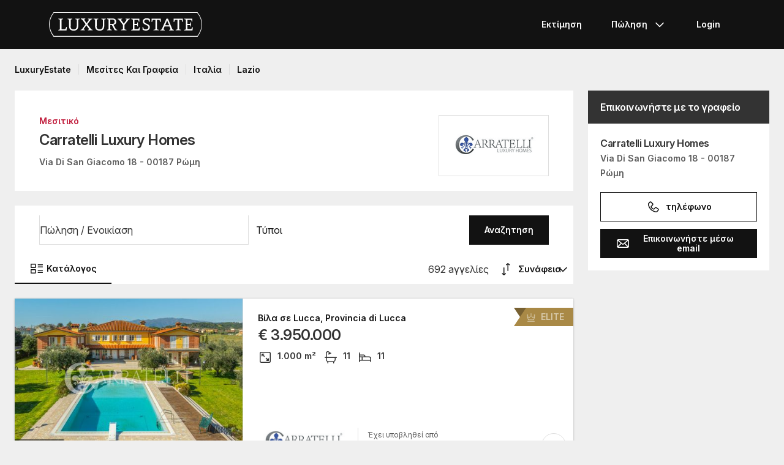

--- FILE ---
content_type: text/html; charset=UTF-8
request_url: https://www.luxuryestate.com/el/a16949-carratelli-luxury-homes
body_size: 70472
content:
<!DOCTYPE html>
 

<html lang="el" dir="ltr" bazlator="el_GR">
    <head>
        <!-- Preconnect third party services -->
        <link rel="preconnect" href="https://pic.le-cdn.com">
        <!-- End Preconnect third party services -->

        <!-- Preload images -->
                
                        <!-- End Preload images -->

        <!-- Preload scripts -->
            <link
                rel="preload"
                as="script"
                href="/bundles/app/js/common~4a38229d.js"
                fetchpriority="high"
            >
            <link
                rel="preload"
                as="script"
                href="/bundles/app/js/translations/el_GR~f30971d5.js"
                fetchpriority="high"
            >
        <!-- End preload scripts -->

        <!-- Google one tap -->
                                        <script async src="https://accounts.google.com/gsi/client"></script>
                <script>
                    function google_one_tap(response) {
                        window.handleCredentialResponseGoogleOneTap(response);
                    }
                </script>
                    <!-- End Google one tap -->

        
        <meta http-equiv="Content-Type" content="text/html; charset=utf-8" />
        <title>Carratelli Luxury Homes, Ρώμη - LuxuryEstate.com</title>
        
<meta property="fb:app_id" content="1580953698829216"/>
    <meta property="og:image" content="/bundles/app/images/favicons/og-image-400x400~7e31513e.png" />
    <meta property="og:title" content="Carratelli Luxury Homes, Ρώμη" />
<meta property="og:site_name" content="LuxuryEstate.com">
<meta property="og:url" content="https://www.luxuryestate.com/el/a16949-carratelli-luxury-homes">
<meta property="og:locale:alternate" content="el_GR" />

<meta name="viewport" content="width=device-width, initial-scale=1, minimum-scale=1, maximum-scale=1" />

<meta name="yandex-verification" content="bc9d4aa3735e92e3" />
    <link rel="apple-touch-icon" sizes="180x180" href="/bundles/app/images/favicons/apple-touch-icon~7e31513e.png">
    <link rel="icon" type="image/png" sizes="32x32" href="/bundles/app/images/favicons/favicon-32x32~e7bc39ed.png">
    <link rel="icon" type="image/png" sizes="16x16" href="/bundles/app/images/favicons/favicon-16x16~c5f23d17.png">
    <link rel="manifest" href="/bundles/app/images/favicons/webmanifest~71e0e613.json">
    <link rel="mask-icon" href="/bundles/app/images/favicons/safari-pinned-tab~7da063ec.svg" color="#000000">
    <link rel="shortcut icon" type="image/x-icon" href="/bundles/app/images/favicons/favicon~16000770.ico">
    <meta name="apple-mobile-web-app-title" content="Luxury Estate App">
    <meta name="apple-mobile-web-app-status-bar-style" content="black-translucent">
    <meta name="application-name" content="Luxury Estate App">
    <meta name="msapplication-TileColor" content="#000000">
    <meta name="msapplication-config" content="/bundles/app/images/favicons/browserconfig~3f396115.xml">
    <meta name="theme-color" content="#000000">

            <link rel="canonical" href="https://www.luxuryestate.com/el/a16949-carratelli-luxury-homes">

    
    <link rel="next" href="https://www.luxuryestate.com/el/a16949-carratelli-luxury-homes?pag=2"/>
            <link rel="alternate" href="https://www.luxuryestate.com/a16949-carratelli-luxury-homes" hreflang="en">
        <link rel="alternate" href="https://www.luxuryestate.com/fr/a16949-carratelli-luxury-homes" hreflang="fr">
        <link rel="alternate" href="https://www.luxuryestate.com/it/a16949-carratelli-luxury-homes" hreflang="it">
        <link rel="alternate" href="https://www.luxuryestate.com/de/a16949-carratelli-luxury-homes" hreflang="de">
        <link rel="alternate" href="https://www.luxuryestate.com/es/a16949-carratelli-luxury-homes" hreflang="es">
        <link rel="alternate" href="https://www.luxuryestate.com/ru/a16949-carratelli-luxury-homes" hreflang="ru">
        <link rel="alternate" href="https://www.luxuryestate.com/zh/a16949-carratelli-luxury-homes" hreflang="zh">
        <link rel="alternate" href="https://www.luxuryestate.com/pt/a16949-carratelli-luxury-homes" hreflang="pt">
        <link rel="alternate" href="https://www.luxuryestate.com/pl/a16949-carratelli-luxury-homes" hreflang="pl">
        <link rel="alternate" href="https://www.luxuryestate.com/ar/a16949-carratelli-luxury-homes" hreflang="ar">
        <link rel="alternate" href="https://www.luxuryestate.com/tr/a16949-carratelli-luxury-homes" hreflang="tr">
        <link rel="alternate" href="https://www.luxuryestate.com/nl/a16949-carratelli-luxury-homes" hreflang="nl">
        <link rel="alternate" href="https://www.luxuryestate.com/ja/a16949-carratelli-luxury-homes" hreflang="ja">
        <link rel="alternate" href="https://www.luxuryestate.com/ko/a16949-carratelli-luxury-homes" hreflang="ko">
        <link rel="alternate" href="https://www.luxuryestate.com/he/a16949-carratelli-luxury-homes" hreflang="he">
        <link rel="alternate" href="https://www.luxuryestate.com/el/a16949-carratelli-luxury-homes" hreflang="el">
        <link rel="alternate" href="https://www.luxuryestate.com/a16949-carratelli-luxury-homes" hreflang="x-default">    

<meta name="format-detection" content="telephone=no">

<meta name="referrer" content="always" />

<meta name="apple-itunes-app" content="app-id=720173779, affiliate-data=ct=Smart-banner-safari&pt=5285801, app-argument=luxuryestate://"/>

                            <link rel="preload" href="/bundles/app/fonts/Inter/InterVariable.woff2" as="font" type="font/woff2" crossorigin>
            <link rel="preload" href="/bundles/app/fonts/SourceSerif/SourceSerif4Variable.woff2" as="font" type="font/woff2" crossorigin>
                                                                            <style>@keyframes icon-swing{0%{transform:rotate(0deg) scale(1)}10%{transform:rotate(15deg) scale(1.1)}30%{transform:rotate(-10deg) scale(1.15)}50%{transform:rotate(12deg) scale(1.1)}70%{transform:rotate(-8deg) scale(1.05)}85%{transform:rotate(5deg) scale(1.02)}100%{transform:rotate(0deg) scale(1)}}@keyframes movement-curves{0%{opacity:0;transform:translateX(-20px) scale(0.8)}20%{opacity:.6;transform:translateX(-10px) scale(0.9)}40%{opacity:1;transform:translateX(5px) scale(1)}60%{opacity:.8;transform:translateX(15px) scale(0.95)}80%{opacity:.4;transform:translateX(25px) scale(0.8)}100%{opacity:0;transform:translateX(30px) scale(0.6)}}@keyframes map-pin-play{from{transform:translateX(0)}to{transform:translateX(calc(-1 * var(--frame-width) * 29))}}.swing-animation{animation:icon-swing 1s ease-in-out 0s 3;transform-origin:center center}.map-pin-sprite{--frame-width: 48px;width:4.8rem;height:4.8rem;overflow:hidden;position:relative;cursor:pointer}@media screen and (min-width: 1025px){.map-pin-sprite{height:8.8rem;width:8.8rem;--frame-width: 88px}}.map-pin-sprite--animated img,.map-pin-sprite--hover img{animation:map-pin-play 2s steps(29) 1}.map-pin-sprite img{height:100%;width:auto;display:block;will-change:transform;backface-visibility:hidden}/*! normalize.css v3.0.3 | MIT License | github.com/necolas/normalize.css */html{font-family:sans-serif;-ms-text-size-adjust:100%;-webkit-text-size-adjust:100%}body{margin:0}article,aside,details,figcaption,figure,footer,header,hgroup,main,menu,nav,section,summary{display:block}audio,canvas,progress,video{display:inline-block;vertical-align:baseline}audio:not([controls]){display:none;height:0}[hidden],template{display:none}a{background-color:rgba(0,0,0,0)}a:active,a:hover{outline:0}abbr[title]{border-bottom:none;text-decoration:underline;text-decoration:underline dotted}b,strong{font-weight:bold}dfn{font-style:italic}h1{font-size:2em;margin:.67em 0}mark{background:#ff0;color:#000}small{font-size:80%}sub,sup{font-size:75%;line-height:0;position:relative;vertical-align:baseline}sup{top:-0.5em}sub{bottom:-0.25em}img{border:0}svg:not(:root){overflow:hidden}figure{margin:1em 40px}hr{box-sizing:content-box;height:0}pre{overflow:auto}code,kbd,pre,samp{font-family:monospace,monospace;font-size:1em}button,input,optgroup,select,textarea{color:inherit;font:inherit;margin:0}button{overflow:visible}button,select{text-transform:none}button,html input[type=button],input[type=reset],input[type=submit]{-webkit-appearance:button;cursor:pointer}button[disabled],html input[disabled]{cursor:default}button::-moz-focus-inner,input::-moz-focus-inner{border:0;padding:0}input{line-height:normal}input[type=checkbox],input[type=radio]{box-sizing:border-box;padding:0}input[type=number]::-webkit-inner-spin-button,input[type=number]::-webkit-outer-spin-button{height:auto}input[type=search]{-webkit-appearance:textfield;box-sizing:content-box}input[type=search]::-webkit-search-cancel-button,input[type=search]::-webkit-search-decoration{-webkit-appearance:none}fieldset{border:1px solid silver;margin:0 2px;padding:.35em .625em .75em}legend{border:0;padding:0}textarea{overflow:auto}optgroup{font-weight:bold}table{border-collapse:collapse;border-spacing:0}td,th{padding:0}.clearfix:before,.clearfix:after{display:table;content:" "}.clearfix:after{clear:both}.center-block{display:block;margin-right:auto;margin-left:auto}.pull-right{float:right !important}.pull-left{float:left !important}.hide{display:none !important}.show{display:block !important}.invisible{visibility:hidden}.text-hide{font:0/0 a;color:rgba(0,0,0,0);text-shadow:none;background-color:rgba(0,0,0,0);border:0}.hidden{display:none !important}.affix{position:fixed}.fade{opacity:0;-webkit-transition:opacity .15s linear;-o-transition:opacity .15s linear;transition:opacity .15s linear}.fade.in{opacity:1}.collapse{display:none}.collapse.in{display:block}tr.collapse.in{display:table-row}tbody.collapse.in{display:table-row-group}.collapsing{position:relative;height:0;overflow:hidden;-webkit-transition-property:height,visibility;transition-property:height,visibility;-webkit-transition-duration:.35s;transition-duration:.35s;-webkit-transition-timing-function:ease;transition-timing-function:ease}*{-webkit-box-sizing:border-box;-moz-box-sizing:border-box;box-sizing:border-box}*:before,*:after{-webkit-box-sizing:border-box;-moz-box-sizing:border-box;box-sizing:border-box}html{font-size:10px;-webkit-tap-highlight-color:rgba(0,0,0,0)}body{font-family:"Helvetica Neue",Helvetica,Arial,sans-serif;font-size:14px;line-height:1.428571429;color:#333;background-color:#fff}input,button,select,textarea{font-family:inherit;font-size:inherit;line-height:inherit}a{color:rgb(51.4340909091,122.2772727273,183.4159090909);text-decoration:none}a:hover,a:focus{color:rgb(34.6799586777,82.4466942149,123.6700413223);text-decoration:underline}a:focus{outline:5px auto -webkit-focus-ring-color;outline-offset:-2px}figure{margin:0}img{vertical-align:middle}.img-responsive{display:block;max-width:100%;height:auto}.img-rounded{border-radius:6px}.img-thumbnail{padding:4px;line-height:1.428571429;background-color:#fff;border:1px solid #ddd;border-radius:4px;-webkit-transition:all .2s ease-in-out;-o-transition:all .2s ease-in-out;transition:all .2s ease-in-out;display:inline-block;max-width:100%;height:auto}.img-circle{border-radius:50%}hr{margin-top:20px;margin-bottom:20px;border:0;border-top:1px solid hsl(0,0%,93.5%)}.sr-only{position:absolute;width:1px;height:1px;padding:0;margin:-1px;overflow:hidden;clip:rect(0, 0, 0, 0);border:0}.sr-only-focusable:active,.sr-only-focusable:focus{position:static;width:auto;height:auto;margin:0;overflow:visible;clip:auto}[role=button]{cursor:pointer}.btn{display:inline-block;margin-bottom:0;font-weight:normal;text-align:center;white-space:nowrap;vertical-align:middle;touch-action:manipulation;cursor:pointer;background-image:none;border:1px solid rgba(0,0,0,0);padding:6px 12px;font-size:14px;line-height:1.428571429;border-radius:4px;-webkit-user-select:none;-moz-user-select:none;-ms-user-select:none;user-select:none}.btn:focus,.btn.focus,.btn:active:focus,.btn:active.focus,.btn.active:focus,.btn.active.focus{outline:5px auto -webkit-focus-ring-color;outline-offset:-2px}.btn:hover,.btn:focus,.btn.focus{color:#fff;text-decoration:none}.btn:active,.btn.active{background-image:none;outline:0;-webkit-box-shadow:inset 0 3px 5px rgba(0,0,0,.125);box-shadow:inset 0 3px 5px rgba(0,0,0,.125)}.btn.disabled,.btn[disabled],fieldset[disabled] .btn{cursor:default;filter:alpha(opacity=65);opacity:.65;-webkit-box-shadow:none;box-shadow:none}a.btn.disabled,fieldset[disabled] a.btn{pointer-events:none}.btn-default{color:#fff;background-color:rgba(0,0,0,0);border:1px solid;border-color:#ccc}.btn-default:hover,.btn-default:focus,.btn-default:active,.btn-default.active{color:#fff;background-color:rgba(0,0,0,0);border-color:#ccc}.open>.btn-default.dropdown-toggle{color:#fff;background-color:rgba(0,0,0,0);border-color:#ccc}.btn-default:active,.btn-default.active,.open>.btn-default.dropdown-toggle{background-image:none}.btn-default.disabled,.btn-default.disabled:hover,.btn-default.disabled:focus,.btn-default.disabled:active,.btn-default.disabled.active,.btn-default[disabled],.btn-default[disabled]:hover,.btn-default[disabled]:focus,.btn-default[disabled]:active,.btn-default[disabled].active,fieldset[disabled] .btn-default,fieldset[disabled] .btn-default:hover,fieldset[disabled] .btn-default:focus,fieldset[disabled] .btn-default:active,fieldset[disabled] .btn-default.active{opacity:.6;background-color:rgba(0,0,0,0);border-color:#ccc}.btn-primary{color:#fff;background-color:#121212;border:1px solid;border-color:rgb(5.25,5.25,5.25)}.btn-primary:hover,.btn-primary:focus,.btn-primary:active,.btn-primary.active{color:#fff;background-color:#000;border-color:rgb(5.25,5.25,5.25)}.open>.btn-primary.dropdown-toggle{color:#fff;background-color:#000;border-color:rgb(5.25,5.25,5.25)}.btn-primary:active,.btn-primary.active,.open>.btn-primary.dropdown-toggle{background-image:none}.btn-primary.disabled,.btn-primary.disabled:hover,.btn-primary.disabled:focus,.btn-primary.disabled:active,.btn-primary.disabled.active,.btn-primary[disabled],.btn-primary[disabled]:hover,.btn-primary[disabled]:focus,.btn-primary[disabled]:active,.btn-primary[disabled].active,fieldset[disabled] .btn-primary,fieldset[disabled] .btn-primary:hover,fieldset[disabled] .btn-primary:focus,fieldset[disabled] .btn-primary:active,fieldset[disabled] .btn-primary.active{opacity:.6;background-color:#121212;border-color:rgb(5.25,5.25,5.25)}.btn-success{color:#fff;background-color:#5cb85c;border:1px solid;border-color:hsl(120,39.3162393162%,49.1176470588%)}.btn-success:hover,.btn-success:focus,.btn-success:active,.btn-success.active{color:#fff;background-color:hsl(120,39.3162393162%,51.1176470588%);border-color:hsl(120,39.3162393162%,49.1176470588%)}.open>.btn-success.dropdown-toggle{color:#fff;background-color:hsl(120,39.3162393162%,51.1176470588%);border-color:hsl(120,39.3162393162%,49.1176470588%)}.btn-success:active,.btn-success.active,.open>.btn-success.dropdown-toggle{background-image:none}.btn-success.disabled,.btn-success.disabled:hover,.btn-success.disabled:focus,.btn-success.disabled:active,.btn-success.disabled.active,.btn-success[disabled],.btn-success[disabled]:hover,.btn-success[disabled]:focus,.btn-success[disabled]:active,.btn-success[disabled].active,fieldset[disabled] .btn-success,fieldset[disabled] .btn-success:hover,fieldset[disabled] .btn-success:focus,fieldset[disabled] .btn-success:active,fieldset[disabled] .btn-success.active{opacity:.6;background-color:#5cb85c;border-color:hsl(120,39.3162393162%,49.1176470588%)}.btn-info{color:#fff;background-color:#5bc0de;border:1px solid;border-color:rgb(69.7715736041,183.845177665,217.7284263959)}.btn-info:hover,.btn-info:focus,.btn-info:active,.btn-info.active{color:#fff;background-color:rgb(78.2629441624,187.107106599,219.4370558376);border-color:rgb(69.7715736041,183.845177665,217.7284263959)}.open>.btn-info.dropdown-toggle{color:#fff;background-color:rgb(78.2629441624,187.107106599,219.4370558376);border-color:rgb(69.7715736041,183.845177665,217.7284263959)}.btn-info:active,.btn-info.active,.open>.btn-info.dropdown-toggle{background-image:none}.btn-info.disabled,.btn-info.disabled:hover,.btn-info.disabled:focus,.btn-info.disabled:active,.btn-info.disabled.active,.btn-info[disabled],.btn-info[disabled]:hover,.btn-info[disabled]:focus,.btn-info[disabled]:active,.btn-info[disabled].active,fieldset[disabled] .btn-info,fieldset[disabled] .btn-info:hover,fieldset[disabled] .btn-info:focus,fieldset[disabled] .btn-info:active,fieldset[disabled] .btn-info.active{opacity:.6;background-color:#5bc0de;border-color:rgb(69.7715736041,183.845177665,217.7284263959)}.btn-warning{color:#fff;background-color:#f0ad4e;border:1px solid;border-color:rgb(238.0078125,162.109375,54.4921875)}.btn-warning:hover,.btn-warning:focus,.btn-warning:active,.btn-warning.active{color:#fff;background-color:rgb(238.8046875,166.465625,63.8953125);border-color:rgb(238.0078125,162.109375,54.4921875)}.open>.btn-warning.dropdown-toggle{color:#fff;background-color:rgb(238.8046875,166.465625,63.8953125);border-color:rgb(238.0078125,162.109375,54.4921875)}.btn-warning:active,.btn-warning.active,.open>.btn-warning.dropdown-toggle{background-image:none}.btn-warning.disabled,.btn-warning.disabled:hover,.btn-warning.disabled:focus,.btn-warning.disabled:active,.btn-warning.disabled.active,.btn-warning[disabled],.btn-warning[disabled]:hover,.btn-warning[disabled]:focus,.btn-warning[disabled]:active,.btn-warning[disabled].active,fieldset[disabled] .btn-warning,fieldset[disabled] .btn-warning:hover,fieldset[disabled] .btn-warning:focus,fieldset[disabled] .btn-warning:active,fieldset[disabled] .btn-warning.active{opacity:.6;background-color:#f0ad4e;border-color:rgb(238.0078125,162.109375,54.4921875)}.btn-danger{color:#fff;background-color:#d9534f;border:1px solid;border-color:rgb(212.4719626168,62.5046728972,58.0280373832)}.btn-danger:hover,.btn-danger:focus,.btn-danger:active,.btn-danger.active{color:#fff;background-color:rgb(214.2831775701,70.7028037383,66.4168224299);border-color:rgb(212.4719626168,62.5046728972,58.0280373832)}.open>.btn-danger.dropdown-toggle{color:#fff;background-color:rgb(214.2831775701,70.7028037383,66.4168224299);border-color:rgb(212.4719626168,62.5046728972,58.0280373832)}.btn-danger:active,.btn-danger.active,.open>.btn-danger.dropdown-toggle{background-image:none}.btn-danger.disabled,.btn-danger.disabled:hover,.btn-danger.disabled:focus,.btn-danger.disabled:active,.btn-danger.disabled.active,.btn-danger[disabled],.btn-danger[disabled]:hover,.btn-danger[disabled]:focus,.btn-danger[disabled]:active,.btn-danger[disabled].active,fieldset[disabled] .btn-danger,fieldset[disabled] .btn-danger:hover,fieldset[disabled] .btn-danger:focus,fieldset[disabled] .btn-danger:active,fieldset[disabled] .btn-danger.active{opacity:.6;background-color:#d9534f;border-color:rgb(212.4719626168,62.5046728972,58.0280373832)}.btn-link{font-weight:400;color:rgb(51.4340909091,122.2772727273,183.4159090909);border-radius:0}.btn-link,.btn-link:active,.btn-link.active,.btn-link[disabled],fieldset[disabled] .btn-link{background-color:rgba(0,0,0,0);-webkit-box-shadow:none;box-shadow:none}.btn-link,.btn-link:hover,.btn-link:focus,.btn-link:active{border-color:rgba(0,0,0,0)}.btn-link:hover,.btn-link:focus{color:rgb(34.6799586777,82.4466942149,123.6700413223);text-decoration:underline;background-color:rgba(0,0,0,0)}.btn-link[disabled]:hover,.btn-link[disabled]:focus,fieldset[disabled] .btn-link:hover,fieldset[disabled] .btn-link:focus{color:hsl(0,0%,46.7%);text-decoration:none}.btn-lg{padding:10px 16px;font-size:18px;line-height:1.3333333;border-radius:6px}.btn-sm{padding:5px 10px;font-size:12px;line-height:1.5;border-radius:3px}.btn-xs{padding:1px 5px;font-size:12px;line-height:1.5;border-radius:3px}.btn-block{display:block;width:100%}.btn-block+.btn-block{margin-top:5px}input[type=submit].btn-block,input[type=reset].btn-block,input[type=button].btn-block{width:100%}fieldset{min-width:0;padding:0;margin:0;border:0}legend{display:block;width:100%;padding:0;margin-bottom:20px;font-size:21px;line-height:inherit;color:#333;border:0;border-bottom:1px solid #e5e5e5}label{display:inline-block;max-width:100%;margin-bottom:5px;font-weight:700}input[type=search]{-webkit-box-sizing:border-box;-moz-box-sizing:border-box;box-sizing:border-box;-webkit-appearance:none;appearance:none}input[type=radio],input[type=checkbox]{margin:4px 0 0;margin-top:1px \9 ;line-height:normal}input[type=radio][disabled],input[type=radio].disabled,fieldset[disabled] input[type=radio],input[type=checkbox][disabled],input[type=checkbox].disabled,fieldset[disabled] input[type=checkbox]{cursor:default}input[type=file]{display:block}input[type=range]{display:block;width:100%}select[multiple],select[size]{height:auto}input[type=file]:focus,input[type=radio]:focus,input[type=checkbox]:focus{outline:5px auto -webkit-focus-ring-color;outline-offset:-2px}output{display:block;padding-top:7px;font-size:14px;line-height:1.428571429;color:hsl(0,0%,33.5%)}.form-control{display:block;width:100%;height:48px;padding:6px 12px;font-size:14px;line-height:1.428571429;color:hsl(0,0%,33.5%);background-color:#fff;background-image:none;border:1px solid #ccc;border-radius:4px;-webkit-box-shadow:inset 0 1px 1px rgba(0,0,0,.075);box-shadow:inset 0 1px 1px rgba(0,0,0,.075);-webkit-transition:border-color ease-in-out .15s,box-shadow ease-in-out .15s;-o-transition:border-color ease-in-out .15s,box-shadow ease-in-out .15s;transition:border-color ease-in-out .15s,box-shadow ease-in-out .15s}.form-control:focus{border-color:#66afe9;outline:0;-webkit-box-shadow:inset 0 1px 1px rgba(0,0,0,.075),0 0 8px rgba(102,175,233,.6);box-shadow:inset 0 1px 1px rgba(0,0,0,.075),0 0 8px rgba(102,175,233,.6)}.form-control::-moz-placeholder{color:#999;opacity:1}.form-control:-ms-input-placeholder{color:#999}.form-control::-webkit-input-placeholder{color:#999}.form-control::-ms-expand{background-color:rgba(0,0,0,0);border:0}.form-control[disabled],.form-control[readonly],fieldset[disabled] .form-control{background-color:hsl(0,0%,93.5%);opacity:1}.form-control[disabled],fieldset[disabled] .form-control{cursor:default}textarea.form-control{height:auto}@media screen and (-webkit-min-device-pixel-ratio: 0){input[type=date].form-control,input[type=time].form-control,input[type=datetime-local].form-control,input[type=month].form-control{line-height:48px}input[type=date].input-sm,.input-group-sm input[type=date],input[type=time].input-sm,.input-group-sm input[type=time],input[type=datetime-local].input-sm,.input-group-sm input[type=datetime-local],input[type=month].input-sm,.input-group-sm input[type=month]{line-height:30px}input[type=date].input-lg,.input-group-lg input[type=date],input[type=time].input-lg,.input-group-lg input[type=time],input[type=datetime-local].input-lg,.input-group-lg input[type=datetime-local],input[type=month].input-lg,.input-group-lg input[type=month]{line-height:46px}}.form-group{margin-bottom:15px}.radio,.checkbox{position:relative;display:block;margin-top:10px;margin-bottom:10px}.radio.disabled label,fieldset[disabled] .radio label,.checkbox.disabled label,fieldset[disabled] .checkbox label{cursor:default}.radio label,.checkbox label{min-height:20px;padding-left:20px;margin-bottom:0;font-weight:400;cursor:pointer}.radio input[type=radio],.radio-inline input[type=radio],.checkbox input[type=checkbox],.checkbox-inline input[type=checkbox]{position:absolute;margin-top:4px \9 ;margin-left:-20px}.radio+.radio,.checkbox+.checkbox{margin-top:-5px}.radio-inline,.checkbox-inline{position:relative;display:inline-block;padding-left:20px;margin-bottom:0;font-weight:400;vertical-align:middle;cursor:pointer}.radio-inline.disabled,fieldset[disabled] .radio-inline,.checkbox-inline.disabled,fieldset[disabled] .checkbox-inline{cursor:default}.radio-inline+.radio-inline,.checkbox-inline+.checkbox-inline{margin-top:0;margin-left:10px}.form-control-static{min-height:34px;padding-top:7px;padding-bottom:7px;margin-bottom:0}.form-control-static.input-lg,.form-control-static.input-sm{padding-right:0;padding-left:0}.input-sm{height:30px;padding:5px 10px;font-size:12px;line-height:1.5;border-radius:3px}select.input-sm{height:30px;line-height:30px}textarea.input-sm,select[multiple].input-sm{height:auto}.form-group-sm .form-control{height:30px;padding:5px 10px;font-size:12px;line-height:1.5;border-radius:3px}.form-group-sm select.form-control{height:30px;line-height:30px}.form-group-sm textarea.form-control,.form-group-sm select[multiple].form-control{height:auto}.form-group-sm .form-control-static{height:30px;min-height:32px;padding:6px 10px;font-size:12px;line-height:1.5}.input-lg{height:46px;padding:10px 16px;font-size:18px;line-height:1.3333333;border-radius:6px}select.input-lg{height:46px;line-height:46px}textarea.input-lg,select[multiple].input-lg{height:auto}.form-group-lg .form-control{height:46px;padding:10px 16px;font-size:18px;line-height:1.3333333;border-radius:6px}.form-group-lg select.form-control{height:46px;line-height:46px}.form-group-lg textarea.form-control,.form-group-lg select[multiple].form-control{height:auto}.form-group-lg .form-control-static{height:46px;min-height:38px;padding:11px 16px;font-size:18px;line-height:1.3333333}.has-feedback{position:relative}.has-feedback .form-control{padding-right:60px}.form-control-feedback{position:absolute;top:0;right:0;z-index:2;display:block;width:48px;height:48px;line-height:48px;text-align:center;pointer-events:none}.input-lg+.form-control-feedback,.input-group-lg+.form-control-feedback,.form-group-lg .form-control+.form-control-feedback{width:46px;height:46px;line-height:46px}.input-sm+.form-control-feedback,.input-group-sm+.form-control-feedback,.form-group-sm .form-control+.form-control-feedback{width:30px;height:30px;line-height:30px}.has-success .help-block,.has-success .control-label,.has-success .radio,.has-success .checkbox,.has-success .radio-inline,.has-success .checkbox-inline,.has-success.radio label,.has-success.checkbox label,.has-success.radio-inline label,.has-success.checkbox-inline label{color:#3c763d}.has-success .form-control{border-color:#3c763d;-webkit-box-shadow:inset 0 1px 1px rgba(0,0,0,.075);box-shadow:inset 0 1px 1px rgba(0,0,0,.075)}.has-success .form-control:focus{border-color:rgb(42.808988764,84.191011236,43.5224719101);-webkit-box-shadow:inset 0 1px 1px rgba(0,0,0,.075),0 0 6px rgb(102.5280898876,177.4719101124,103.8202247191);box-shadow:inset 0 1px 1px rgba(0,0,0,.075),0 0 6px rgb(102.5280898876,177.4719101124,103.8202247191)}.has-success .input-group-addon{color:#3c763d;background-color:#dff0d8;border-color:#3c763d}.has-success .form-control-feedback{color:#3c763d}.has-warning .help-block,.has-warning .control-label,.has-warning .radio,.has-warning .checkbox,.has-warning .radio-inline,.has-warning .checkbox-inline,.has-warning.radio label,.has-warning.checkbox label,.has-warning.radio-inline label,.has-warning.checkbox-inline label{color:#8a6d3b}.has-warning .form-control{border-color:#8a6d3b;-webkit-box-shadow:inset 0 1px 1px rgba(0,0,0,.075);box-shadow:inset 0 1px 1px rgba(0,0,0,.075)}.has-warning .form-control:focus{border-color:rgb(102.2741116751,80.7817258883,43.7258883249);-webkit-box-shadow:inset 0 1px 1px rgba(0,0,0,.075),0 0 6px rgb(191.807106599,160.7461928934,107.192893401);box-shadow:inset 0 1px 1px rgba(0,0,0,.075),0 0 6px rgb(191.807106599,160.7461928934,107.192893401)}.has-warning .input-group-addon{color:#8a6d3b;background-color:#fcf8e3;border-color:#8a6d3b}.has-warning .form-control-feedback{color:#8a6d3b}.has-error .help-block,.has-error .control-label,.has-error .radio,.has-error .checkbox,.has-error .radio-inline,.has-error .checkbox-inline,.has-error.radio label,.has-error.checkbox label,.has-error.radio-inline label,.has-error.checkbox-inline label{color:#a94442}.has-error .form-control{border-color:#a94442;-webkit-box-shadow:inset 0 1px 1px rgba(0,0,0,.075);box-shadow:inset 0 1px 1px rgba(0,0,0,.075)}.has-error .form-control:focus{border-color:hsl(1.1650485437,43.829787234%,36.0784313725%);-webkit-box-shadow:inset 0 1px 1px rgba(0,0,0,.075),0 0 6px hsl(1.1650485437,43.829787234%,66.0784313725%);box-shadow:inset 0 1px 1px rgba(0,0,0,.075),0 0 6px hsl(1.1650485437,43.829787234%,66.0784313725%)}.has-error .input-group-addon{color:#a94442;background-color:#f2dede;border-color:#a94442}.has-error .form-control-feedback{color:#a94442}.has-feedback label~.form-control-feedback{top:25px}.has-feedback label.sr-only~.form-control-feedback{top:0}.help-block{display:block;margin-top:5px;margin-bottom:10px;color:hsl(0,0%,45%)}@media(min-width: 768px){.form-inline .form-group{display:inline-block;margin-bottom:0;vertical-align:middle}.form-inline .form-control{display:inline-block;width:auto;vertical-align:middle}.form-inline .form-control-static{display:inline-block}.form-inline .input-group{display:inline-table;vertical-align:middle}.form-inline .input-group .input-group-addon,.form-inline .input-group .input-group-btn,.form-inline .input-group .form-control{width:auto}.form-inline .input-group>.form-control{width:100%}.form-inline .control-label{margin-bottom:0;vertical-align:middle}.form-inline .radio,.form-inline .checkbox{display:inline-block;margin-top:0;margin-bottom:0;vertical-align:middle}.form-inline .radio label,.form-inline .checkbox label{padding-left:0}.form-inline .radio input[type=radio],.form-inline .checkbox input[type=checkbox]{position:relative;margin-left:0}.form-inline .has-feedback .form-control-feedback{top:0}}.form-horizontal .radio,.form-horizontal .checkbox,.form-horizontal .radio-inline,.form-horizontal .checkbox-inline{padding-top:7px;margin-top:0;margin-bottom:0}.form-horizontal .radio,.form-horizontal .checkbox{min-height:27px}.form-horizontal .form-group{margin-right:-10px;margin-left:-10px}.form-horizontal .form-group:before,.form-horizontal .form-group:after{display:table;content:" "}.form-horizontal .form-group:after{clear:both}@media(min-width: 768px){.form-horizontal .control-label{padding-top:7px;margin-bottom:0;text-align:right}}.form-horizontal .has-feedback .form-control-feedback{right:10px}@media(min-width: 768px){.form-horizontal .form-group-lg .control-label{padding-top:11px;font-size:18px}}@media(min-width: 768px){.form-horizontal .form-group-sm .control-label{padding-top:6px;font-size:12px}}.container{padding-right:10px;padding-left:10px;margin-right:auto;margin-left:auto}.container:before,.container:after{display:table;content:" "}.container:after{clear:both}@media(min-width: 768px){.container{width:750px}}@media(min-width: 1025px){.container{width:970px}}@media(min-width: 1280px){.container{width:1170px}}.container-fluid{padding-right:10px;padding-left:10px;margin-right:auto;margin-left:auto}.container-fluid:before,.container-fluid:after{display:table;content:" "}.container-fluid:after{clear:both}.row{margin-right:-10px;margin-left:-10px}.row:before,.row:after{display:table;content:" "}.row:after{clear:both}.row-no-gutters{margin-right:0;margin-left:0}.row-no-gutters [class*=col-]{padding-right:0;padding-left:0}.col-xs-1,.col-sm-1,.col-md-1,.col-lg-1,.col-xs-2,.col-sm-2,.col-md-2,.col-lg-2,.col-xs-3,.col-sm-3,.col-md-3,.col-lg-3,.col-xs-4,.col-sm-4,.col-md-4,.col-lg-4,.col-xs-5,.col-sm-5,.col-md-5,.col-lg-5,.col-xs-6,.col-sm-6,.col-md-6,.col-lg-6,.col-xs-7,.col-sm-7,.col-md-7,.col-lg-7,.col-xs-8,.col-sm-8,.col-md-8,.col-lg-8,.col-xs-9,.col-sm-9,.col-md-9,.col-lg-9,.col-xs-10,.col-sm-10,.col-md-10,.col-lg-10,.col-xs-11,.col-sm-11,.col-md-11,.col-lg-11,.col-xs-12,.col-sm-12,.col-md-12,.col-lg-12{position:relative;min-height:1px;padding-right:10px;padding-left:10px}.col-xs-1,.col-xs-2,.col-xs-3,.col-xs-4,.col-xs-5,.col-xs-6,.col-xs-7,.col-xs-8,.col-xs-9,.col-xs-10,.col-xs-11,.col-xs-12{float:left}.col-xs-1{width:8.3333333333%}.col-xs-2{width:16.6666666667%}.col-xs-3{width:25%}.col-xs-4{width:33.3333333333%}.col-xs-5{width:41.6666666667%}.col-xs-6{width:50%}.col-xs-7{width:58.3333333333%}.col-xs-8{width:66.6666666667%}.col-xs-9{width:75%}.col-xs-10{width:83.3333333333%}.col-xs-11{width:91.6666666667%}.col-xs-12{width:100%}.col-xs-pull-0{right:auto}.col-xs-pull-1{right:8.3333333333%}.col-xs-pull-2{right:16.6666666667%}.col-xs-pull-3{right:25%}.col-xs-pull-4{right:33.3333333333%}.col-xs-pull-5{right:41.6666666667%}.col-xs-pull-6{right:50%}.col-xs-pull-7{right:58.3333333333%}.col-xs-pull-8{right:66.6666666667%}.col-xs-pull-9{right:75%}.col-xs-pull-10{right:83.3333333333%}.col-xs-pull-11{right:91.6666666667%}.col-xs-pull-12{right:100%}.col-xs-push-0{left:auto}.col-xs-push-1{left:8.3333333333%}.col-xs-push-2{left:16.6666666667%}.col-xs-push-3{left:25%}.col-xs-push-4{left:33.3333333333%}.col-xs-push-5{left:41.6666666667%}.col-xs-push-6{left:50%}.col-xs-push-7{left:58.3333333333%}.col-xs-push-8{left:66.6666666667%}.col-xs-push-9{left:75%}.col-xs-push-10{left:83.3333333333%}.col-xs-push-11{left:91.6666666667%}.col-xs-push-12{left:100%}.col-xs-offset-0{margin-left:0%}.col-xs-offset-1{margin-left:8.3333333333%}.col-xs-offset-2{margin-left:16.6666666667%}.col-xs-offset-3{margin-left:25%}.col-xs-offset-4{margin-left:33.3333333333%}.col-xs-offset-5{margin-left:41.6666666667%}.col-xs-offset-6{margin-left:50%}.col-xs-offset-7{margin-left:58.3333333333%}.col-xs-offset-8{margin-left:66.6666666667%}.col-xs-offset-9{margin-left:75%}.col-xs-offset-10{margin-left:83.3333333333%}.col-xs-offset-11{margin-left:91.6666666667%}.col-xs-offset-12{margin-left:100%}@media(min-width: 768px){.col-sm-1,.col-sm-2,.col-sm-3,.col-sm-4,.col-sm-5,.col-sm-6,.col-sm-7,.col-sm-8,.col-sm-9,.col-sm-10,.col-sm-11,.col-sm-12{float:left}.col-sm-1{width:8.3333333333%}.col-sm-2{width:16.6666666667%}.col-sm-3{width:25%}.col-sm-4{width:33.3333333333%}.col-sm-5{width:41.6666666667%}.col-sm-6{width:50%}.col-sm-7{width:58.3333333333%}.col-sm-8{width:66.6666666667%}.col-sm-9{width:75%}.col-sm-10{width:83.3333333333%}.col-sm-11{width:91.6666666667%}.col-sm-12{width:100%}.col-sm-pull-0{right:auto}.col-sm-pull-1{right:8.3333333333%}.col-sm-pull-2{right:16.6666666667%}.col-sm-pull-3{right:25%}.col-sm-pull-4{right:33.3333333333%}.col-sm-pull-5{right:41.6666666667%}.col-sm-pull-6{right:50%}.col-sm-pull-7{right:58.3333333333%}.col-sm-pull-8{right:66.6666666667%}.col-sm-pull-9{right:75%}.col-sm-pull-10{right:83.3333333333%}.col-sm-pull-11{right:91.6666666667%}.col-sm-pull-12{right:100%}.col-sm-push-0{left:auto}.col-sm-push-1{left:8.3333333333%}.col-sm-push-2{left:16.6666666667%}.col-sm-push-3{left:25%}.col-sm-push-4{left:33.3333333333%}.col-sm-push-5{left:41.6666666667%}.col-sm-push-6{left:50%}.col-sm-push-7{left:58.3333333333%}.col-sm-push-8{left:66.6666666667%}.col-sm-push-9{left:75%}.col-sm-push-10{left:83.3333333333%}.col-sm-push-11{left:91.6666666667%}.col-sm-push-12{left:100%}.col-sm-offset-0{margin-left:0%}.col-sm-offset-1{margin-left:8.3333333333%}.col-sm-offset-2{margin-left:16.6666666667%}.col-sm-offset-3{margin-left:25%}.col-sm-offset-4{margin-left:33.3333333333%}.col-sm-offset-5{margin-left:41.6666666667%}.col-sm-offset-6{margin-left:50%}.col-sm-offset-7{margin-left:58.3333333333%}.col-sm-offset-8{margin-left:66.6666666667%}.col-sm-offset-9{margin-left:75%}.col-sm-offset-10{margin-left:83.3333333333%}.col-sm-offset-11{margin-left:91.6666666667%}.col-sm-offset-12{margin-left:100%}}@media(min-width: 1025px){.col-md-1,.col-md-2,.col-md-3,.col-md-4,.col-md-5,.col-md-6,.col-md-7,.col-md-8,.col-md-9,.col-md-10,.col-md-11,.col-md-12{float:left}.col-md-1{width:8.3333333333%}.col-md-2{width:16.6666666667%}.col-md-3{width:25%}.col-md-4{width:33.3333333333%}.col-md-5{width:41.6666666667%}.col-md-6{width:50%}.col-md-7{width:58.3333333333%}.col-md-8{width:66.6666666667%}.col-md-9{width:75%}.col-md-10{width:83.3333333333%}.col-md-11{width:91.6666666667%}.col-md-12{width:100%}.col-md-pull-0{right:auto}.col-md-pull-1{right:8.3333333333%}.col-md-pull-2{right:16.6666666667%}.col-md-pull-3{right:25%}.col-md-pull-4{right:33.3333333333%}.col-md-pull-5{right:41.6666666667%}.col-md-pull-6{right:50%}.col-md-pull-7{right:58.3333333333%}.col-md-pull-8{right:66.6666666667%}.col-md-pull-9{right:75%}.col-md-pull-10{right:83.3333333333%}.col-md-pull-11{right:91.6666666667%}.col-md-pull-12{right:100%}.col-md-push-0{left:auto}.col-md-push-1{left:8.3333333333%}.col-md-push-2{left:16.6666666667%}.col-md-push-3{left:25%}.col-md-push-4{left:33.3333333333%}.col-md-push-5{left:41.6666666667%}.col-md-push-6{left:50%}.col-md-push-7{left:58.3333333333%}.col-md-push-8{left:66.6666666667%}.col-md-push-9{left:75%}.col-md-push-10{left:83.3333333333%}.col-md-push-11{left:91.6666666667%}.col-md-push-12{left:100%}.col-md-offset-0{margin-left:0%}.col-md-offset-1{margin-left:8.3333333333%}.col-md-offset-2{margin-left:16.6666666667%}.col-md-offset-3{margin-left:25%}.col-md-offset-4{margin-left:33.3333333333%}.col-md-offset-5{margin-left:41.6666666667%}.col-md-offset-6{margin-left:50%}.col-md-offset-7{margin-left:58.3333333333%}.col-md-offset-8{margin-left:66.6666666667%}.col-md-offset-9{margin-left:75%}.col-md-offset-10{margin-left:83.3333333333%}.col-md-offset-11{margin-left:91.6666666667%}.col-md-offset-12{margin-left:100%}}@media(min-width: 1280px){.col-lg-1,.col-lg-2,.col-lg-3,.col-lg-4,.col-lg-5,.col-lg-6,.col-lg-7,.col-lg-8,.col-lg-9,.col-lg-10,.col-lg-11,.col-lg-12{float:left}.col-lg-1{width:8.3333333333%}.col-lg-2{width:16.6666666667%}.col-lg-3{width:25%}.col-lg-4{width:33.3333333333%}.col-lg-5{width:41.6666666667%}.col-lg-6{width:50%}.col-lg-7{width:58.3333333333%}.col-lg-8{width:66.6666666667%}.col-lg-9{width:75%}.col-lg-10{width:83.3333333333%}.col-lg-11{width:91.6666666667%}.col-lg-12{width:100%}.col-lg-pull-0{right:auto}.col-lg-pull-1{right:8.3333333333%}.col-lg-pull-2{right:16.6666666667%}.col-lg-pull-3{right:25%}.col-lg-pull-4{right:33.3333333333%}.col-lg-pull-5{right:41.6666666667%}.col-lg-pull-6{right:50%}.col-lg-pull-7{right:58.3333333333%}.col-lg-pull-8{right:66.6666666667%}.col-lg-pull-9{right:75%}.col-lg-pull-10{right:83.3333333333%}.col-lg-pull-11{right:91.6666666667%}.col-lg-pull-12{right:100%}.col-lg-push-0{left:auto}.col-lg-push-1{left:8.3333333333%}.col-lg-push-2{left:16.6666666667%}.col-lg-push-3{left:25%}.col-lg-push-4{left:33.3333333333%}.col-lg-push-5{left:41.6666666667%}.col-lg-push-6{left:50%}.col-lg-push-7{left:58.3333333333%}.col-lg-push-8{left:66.6666666667%}.col-lg-push-9{left:75%}.col-lg-push-10{left:83.3333333333%}.col-lg-push-11{left:91.6666666667%}.col-lg-push-12{left:100%}.col-lg-offset-0{margin-left:0%}.col-lg-offset-1{margin-left:8.3333333333%}.col-lg-offset-2{margin-left:16.6666666667%}.col-lg-offset-3{margin-left:25%}.col-lg-offset-4{margin-left:33.3333333333%}.col-lg-offset-5{margin-left:41.6666666667%}.col-lg-offset-6{margin-left:50%}.col-lg-offset-7{margin-left:58.3333333333%}.col-lg-offset-8{margin-left:66.6666666667%}.col-lg-offset-9{margin-left:75%}.col-lg-offset-10{margin-left:83.3333333333%}.col-lg-offset-11{margin-left:91.6666666667%}.col-lg-offset-12{margin-left:100%}}.label{display:inline;padding:.2em .6em .3em;font-size:75%;font-weight:700;line-height:1;color:#fff;text-align:center;white-space:nowrap;vertical-align:baseline;border-radius:.25em}.label:empty{display:none}.btn .label{position:relative;top:-1px}a.label:hover,a.label:focus{color:#fff;text-decoration:none;cursor:pointer}.label-default{background-color:hsl(0,0%,46.7%)}.label-default[href]:hover,.label-default[href]:focus{background-color:hsl(0,0%,36.7%)}.label-primary{background-color:rgb(51.4340909091,122.2772727273,183.4159090909)}.label-primary[href]:hover,.label-primary[href]:focus{background-color:rgb(40.2646694215,95.723553719,143.5853305785)}.label-success{background-color:#5cb85c}.label-success[href]:hover,.label-success[href]:focus{background-color:hsl(120,39.3162393162%,44.1176470588%)}.label-info{background-color:#5bc0de}.label-info[href]:hover,.label-info[href]:focus{background-color:rgb(48.5431472081,175.6903553299,213.4568527919)}.label-warning{background-color:#f0ad4e}.label-warning[href]:hover,.label-warning[href]:focus{background-color:rgb(236.015625,151.21875,30.984375)}.label-danger{background-color:#d9534f}.label-danger[href]:hover,.label-danger[href]:focus{background-color:rgb(201.4953271028,48.0841121495,43.5046728972)}@-ms-viewport{width:device-width}.visible-xs{display:none !important}.visible-sm{display:none !important}.visible-md{display:none !important}.visible-lg{display:none !important}.visible-xs-block,.visible-xs-inline,.visible-xs-inline-block,.visible-sm-block,.visible-sm-inline,.visible-sm-inline-block,.visible-md-block,.visible-md-inline,.visible-md-inline-block,.visible-lg-block,.visible-lg-inline,.visible-lg-inline-block{display:none !important}@media(max-width: 767px){.visible-xs{display:block !important}table.visible-xs{display:table !important}tr.visible-xs{display:table-row !important}th.visible-xs,td.visible-xs{display:table-cell !important}}@media(max-width: 767px){.visible-xs-block{display:block !important}}@media(max-width: 767px){.visible-xs-inline{display:inline !important}}@media(max-width: 767px){.visible-xs-inline-block{display:inline-block !important}}@media(min-width: 768px)and (max-width: 1024px){.visible-sm{display:block !important}table.visible-sm{display:table !important}tr.visible-sm{display:table-row !important}th.visible-sm,td.visible-sm{display:table-cell !important}}@media(min-width: 768px)and (max-width: 1024px){.visible-sm-block{display:block !important}}@media(min-width: 768px)and (max-width: 1024px){.visible-sm-inline{display:inline !important}}@media(min-width: 768px)and (max-width: 1024px){.visible-sm-inline-block{display:inline-block !important}}@media(min-width: 1025px)and (max-width: 1279px){.visible-md{display:block !important}table.visible-md{display:table !important}tr.visible-md{display:table-row !important}th.visible-md,td.visible-md{display:table-cell !important}}@media(min-width: 1025px)and (max-width: 1279px){.visible-md-block{display:block !important}}@media(min-width: 1025px)and (max-width: 1279px){.visible-md-inline{display:inline !important}}@media(min-width: 1025px)and (max-width: 1279px){.visible-md-inline-block{display:inline-block !important}}@media(min-width: 1280px){.visible-lg{display:block !important}table.visible-lg{display:table !important}tr.visible-lg{display:table-row !important}th.visible-lg,td.visible-lg{display:table-cell !important}}@media(min-width: 1280px){.visible-lg-block{display:block !important}}@media(min-width: 1280px){.visible-lg-inline{display:inline !important}}@media(min-width: 1280px){.visible-lg-inline-block{display:inline-block !important}}@media(max-width: 767px){.hidden-xs{display:none !important}}@media(min-width: 768px)and (max-width: 1024px){.hidden-sm{display:none !important}}@media(min-width: 1025px)and (max-width: 1279px){.hidden-md{display:none !important}}@media(min-width: 1280px){.hidden-lg{display:none !important}}.visible-print{display:none !important}@media print{.visible-print{display:block !important}table.visible-print{display:table !important}tr.visible-print{display:table-row !important}th.visible-print,td.visible-print{display:table-cell !important}}.visible-print-block{display:none !important}@media print{.visible-print-block{display:block !important}}.visible-print-inline{display:none !important}@media print{.visible-print-inline{display:inline !important}}.visible-print-inline-block{display:none !important}@media print{.visible-print-inline-block{display:inline-block !important}}@media print{.hidden-print{display:none !important}}.tooltip{position:absolute;z-index:1070;display:block;font-family:"Helvetica Neue",Helvetica,Arial,sans-serif;font-style:normal;font-weight:400;line-height:1.428571429;line-break:auto;text-align:left;text-align:start;text-decoration:none;text-shadow:none;text-transform:none;letter-spacing:normal;word-break:normal;word-spacing:normal;word-wrap:normal;white-space:normal;font-size:12px;filter:alpha(opacity=0);opacity:0}.tooltip.in{filter:alpha(opacity=90);opacity:.9}.tooltip.top{padding:5px 0;margin-top:-3px}.tooltip.right{padding:0 5px;margin-left:3px}.tooltip.bottom{padding:5px 0;margin-top:3px}.tooltip.left{padding:0 5px;margin-left:-3px}.tooltip.top .tooltip-arrow{bottom:0;left:50%;margin-left:-5px;border-width:5px 5px 0;border-top-color:#000}.tooltip.top-left .tooltip-arrow{right:5px;bottom:0;margin-bottom:-5px;border-width:5px 5px 0;border-top-color:#000}.tooltip.top-right .tooltip-arrow{bottom:0;left:5px;margin-bottom:-5px;border-width:5px 5px 0;border-top-color:#000}.tooltip.right .tooltip-arrow{top:50%;left:0;margin-top:-5px;border-width:5px 5px 5px 0;border-right-color:#000}.tooltip.left .tooltip-arrow{top:50%;right:0;margin-top:-5px;border-width:5px 0 5px 5px;border-left-color:#000}.tooltip.bottom .tooltip-arrow{top:0;left:50%;margin-left:-5px;border-width:0 5px 5px;border-bottom-color:#000}.tooltip.bottom-left .tooltip-arrow{top:0;right:5px;margin-top:-5px;border-width:0 5px 5px;border-bottom-color:#000}.tooltip.bottom-right .tooltip-arrow{top:0;left:5px;margin-top:-5px;border-width:0 5px 5px;border-bottom-color:#000}.tooltip-inner{max-width:200px;padding:3px 8px;color:#fff;text-align:center;background-color:#000;border-radius:4px}.tooltip-arrow{position:absolute;width:0;height:0;border-color:rgba(0,0,0,0);border-style:solid}.popover{position:absolute;top:0;left:0;z-index:1060;display:none;max-width:276px;padding:1px;font-family:"Helvetica Neue",Helvetica,Arial,sans-serif;font-style:normal;font-weight:400;line-height:1.428571429;line-break:auto;text-align:left;text-align:start;text-decoration:none;text-shadow:none;text-transform:none;letter-spacing:normal;word-break:normal;word-spacing:normal;word-wrap:normal;white-space:normal;font-size:14px;background-color:#fff;background-clip:padding-box;border:1px solid #ccc;border:1px solid rgba(0,0,0,.2);border-radius:6px;-webkit-box-shadow:0 5px 10px rgba(0,0,0,.2);box-shadow:0 5px 10px rgba(0,0,0,.2)}.popover.top{margin-top:-10px}.popover.right{margin-left:10px}.popover.bottom{margin-top:10px}.popover.left{margin-left:-10px}.popover>.arrow{border-width:11px}.popover>.arrow,.popover>.arrow:after{position:absolute;display:block;width:0;height:0;border-color:rgba(0,0,0,0);border-style:solid}.popover>.arrow:after{content:"";border-width:10px}.popover.top>.arrow{bottom:-11px;left:50%;margin-left:-11px;border-top-color:#999;border-top-color:rgba(0,0,0,.25);border-bottom-width:0}.popover.top>.arrow:after{bottom:1px;margin-left:-10px;content:" ";border-top-color:#fff;border-bottom-width:0}.popover.right>.arrow{top:50%;left:-11px;margin-top:-11px;border-right-color:#999;border-right-color:rgba(0,0,0,.25);border-left-width:0}.popover.right>.arrow:after{bottom:-10px;left:1px;content:" ";border-right-color:#fff;border-left-width:0}.popover.bottom>.arrow{top:-11px;left:50%;margin-left:-11px;border-top-width:0;border-bottom-color:#999;border-bottom-color:rgba(0,0,0,.25)}.popover.bottom>.arrow:after{top:1px;margin-left:-10px;content:" ";border-top-width:0;border-bottom-color:#fff}.popover.left>.arrow{top:50%;right:-11px;margin-top:-11px;border-right-width:0;border-left-color:#999;border-left-color:rgba(0,0,0,.25)}.popover.left>.arrow:after{right:1px;bottom:-10px;content:" ";border-right-width:0;border-left-color:#fff}.popover-title{padding:8px 14px;margin:0;font-size:14px;background-color:hsl(0,0%,97%);border-bottom:1px solid hsl(0,0%,92%);border-radius:5px 5px 0 0}.popover-content{padding:9px 14px}h1,h2,h3,h4,h5,h6,.h1,.h2,.h3,.h4,.h5,.h6{font-family:inherit;font-weight:500;line-height:1.1;color:inherit}h1 small,h1 .small,h2 small,h2 .small,h3 small,h3 .small,h4 small,h4 .small,h5 small,h5 .small,h6 small,h6 .small,.h1 small,.h1 .small,.h2 small,.h2 .small,.h3 small,.h3 .small,.h4 small,.h4 .small,.h5 small,.h5 .small,.h6 small,.h6 .small{font-weight:400;line-height:1;color:hsl(0,0%,46.7%)}h1,.h1,h2,.h2,h3,.h3{margin-top:20px;margin-bottom:10px}h1 small,h1 .small,.h1 small,.h1 .small,h2 small,h2 .small,.h2 small,.h2 .small,h3 small,h3 .small,.h3 small,.h3 .small{font-size:65%}h4,.h4,h5,.h5,h6,.h6{margin-top:10px;margin-bottom:10px}h4 small,h4 .small,.h4 small,.h4 .small,h5 small,h5 .small,.h5 small,.h5 .small,h6 small,h6 .small,.h6 small,.h6 .small{font-size:75%}h1,.h1{font-size:36px}h2,.h2{font-size:30px}h3,.h3{font-size:24px}h4,.h4{font-size:18px}h5,.h5{font-size:14px}h6,.h6{font-size:12px}p{margin:0 0 10px}.lead{margin-bottom:20px;font-size:16px;font-weight:300;line-height:1.4}@media(min-width: 768px){.lead{font-size:21px}}small,.small{font-size:85%}mark,.mark{padding:.2em;background-color:#fcf8e3}.text-left{text-align:left}.text-right{text-align:right}.text-center{text-align:center}.text-justify{text-align:justify}.text-nowrap{white-space:nowrap}.text-lowercase{text-transform:lowercase}.text-uppercase,.initialism{text-transform:uppercase}.text-capitalize{text-transform:capitalize}.text-muted{color:hsl(0,0%,46.7%)}.text-primary{color:rgb(51.4340909091,122.2772727273,183.4159090909)}a.text-primary:hover,a.text-primary:focus{color:rgb(40.2646694215,95.723553719,143.5853305785)}.text-success{color:#3c763d}a.text-success:hover,a.text-success:focus{color:rgb(42.808988764,84.191011236,43.5224719101)}.text-info{color:#31708f}a.text-info:hover,a.text-info:focus{color:rgb(35.984375,82.25,105.015625)}.text-warning{color:#8a6d3b}a.text-warning:hover,a.text-warning:focus{color:rgb(102.2741116751,80.7817258883,43.7258883249)}.text-danger{color:#a94442}a.text-danger:hover,a.text-danger:focus{color:hsl(1.1650485437,43.829787234%,36.0784313725%)}.bg-primary{color:#fff}.bg-primary{background-color:rgb(51.4340909091,122.2772727273,183.4159090909)}a.bg-primary:hover,a.bg-primary:focus{background-color:rgb(40.2646694215,95.723553719,143.5853305785)}.bg-success{background-color:#dff0d8}a.bg-success:hover,a.bg-success:focus{background-color:hsl(102.5,44.4444444444%,79.4117647059%)}.bg-info{background-color:#d9edf7}a.bg-info:hover,a.bg-info:focus{background-color:hsl(200,65.2173913043%,80.9803921569%)}.bg-warning{background-color:#fcf8e3}a.bg-warning:hover,a.bg-warning:focus{background-color:hsl(50.4,80.6451612903%,83.9215686275%)}.bg-danger{background-color:#f2dede}a.bg-danger:hover,a.bg-danger:focus{background-color:hsl(0,43.4782608696%,80.9803921569%)}.page-header{padding-bottom:9px;margin:40px 0 20px;border-bottom:1px solid hsl(0,0%,93.5%)}ul,ol{margin-top:0;margin-bottom:10px}ul ul,ul ol,ol ul,ol ol{margin-bottom:0}.list-unstyled{padding-left:0;list-style:none}.list-inline{padding-left:0;list-style:none;margin-left:-5px}.list-inline>li{display:inline-block;padding-right:5px;padding-left:5px}dl{margin-top:0;margin-bottom:20px}dt,dd{line-height:1.428571429}dt{font-weight:700}dd{margin-left:0}.dl-horizontal dd:before,.dl-horizontal dd:after{display:table;content:" "}.dl-horizontal dd:after{clear:both}@media(min-width: 768px){.dl-horizontal dt{float:left;width:160px;clear:left;text-align:right;overflow:hidden;text-overflow:ellipsis;white-space:nowrap}.dl-horizontal dd{margin-left:180px}}abbr[title],abbr[data-original-title]{cursor:help}.initialism{font-size:90%}blockquote{padding:10px 20px;margin:0 0 20px;font-size:17.5px;border-left:5px solid hsl(0,0%,93.5%)}blockquote p:last-child,blockquote ul:last-child,blockquote ol:last-child{margin-bottom:0}blockquote footer,blockquote small,blockquote .small{display:block;font-size:80%;line-height:1.428571429;color:hsl(0,0%,46.7%)}blockquote footer:before,blockquote small:before,blockquote .small:before{content:"— "}.blockquote-reverse,blockquote.pull-right{padding-right:15px;padding-left:0;text-align:right;border-right:5px solid hsl(0,0%,93.5%);border-left:0}.blockquote-reverse footer:before,.blockquote-reverse small:before,.blockquote-reverse .small:before,blockquote.pull-right footer:before,blockquote.pull-right small:before,blockquote.pull-right .small:before{content:""}.blockquote-reverse footer:after,.blockquote-reverse small:after,.blockquote-reverse .small:after,blockquote.pull-right footer:after,blockquote.pull-right small:after,blockquote.pull-right .small:after{content:" —"}address{margin-bottom:20px;font-style:normal;line-height:1.428571429}.le-icon{font-size:24px;width:1em;height:1em;max-width:100%;max-height:100%;display:inline-block;vertical-align:middle;fill:currentColor;paint-order:stroke fill;contain:content;fill-rule:evenodd;clip-rule:evenodd;shape-rendering:geometricprecision}.le-icon--baseline{vertical-align:baseline}@font-face{font-family:"Inter";font-style:normal;font-weight:100 900;font-display:swap;src:url("/bundles/app/fonts/Inter/InterVariable~693b77d4.woff2") format("woff2")}@font-face{font-family:"Source Serif";font-style:normal;font-weight:200 900;font-display:swap;src:url("/bundles/app/fonts/SourceSerif/SourceSerif4Variable~940a76ed.woff2") format("woff2")}@font-face{font-display:swap;font-family:"Noto Sans";font-style:normal;font-weight:300;src:local("Noto Sans Arabic UI Light"),local("NotoSansArabicUI-Light"),url(/bundles/app/fonts/NotoSans-arabic/notosans-arabicui-300~916cc71f.woff2) format("woff2");font-display:block;unicode-range:U+0600-06FF,U+0750-077F,U+08A0-08FF,U+FB50-FDFF,U+FE70-FEFF}@font-face{font-display:swap;font-family:"Noto Sans";font-style:normal;font-weight:400;src:local("Noto Sans Arabic UI"),local("NotoSansArabicUI-Regular"),url(/bundles/app/fonts/NotoSans-arabic/notosans-arabicui-400~596f51a2.woff2) format("woff2");unicode-range:U+0600-06FF,U+0750-077F,U+08A0-08FF,U+FB50-FDFF,U+FE70-FEFF}@font-face{font-display:swap;font-family:"Noto Sans";font-style:normal;font-weight:500 700;src:local("Noto Sans Arabic UI Medium"),local("NotoSansArabicUI-Medium"),url(/bundles/app/fonts/NotoSans-arabic/notosans-arabicui-500~75a34f81.woff2) format("woff2");font-display:block;unicode-range:U+0600-06FF,U+0750-077F,U+08A0-08FF,U+FB50-FDFF,U+FE70-FEFF}@font-face{font-display:swap;font-family:"Noto Sans";font-style:normal;font-weight:300;src:local("Noto Sans Hebrew Light"),local("NotoSansHebrew-Light"),url(/bundles/app/fonts/NotoSans-hebrew/notosans-hebrew-300~256fcc72.woff2) format("woff2");font-display:block;unicode-range:U+0590-05FF}@font-face{font-display:swap;font-family:"Noto Sans";font-style:normal;font-weight:400;src:local("Noto Sans Hebrew"),local("NotoSansHebrew-Regular"),url(/bundles/app/fonts/NotoSans-hebrew/notosans-hebrew-400~9ca8aad5.woff2) format("woff2");unicode-range:U+0590-05FF}@font-face{font-display:swap;font-family:"Noto Sans";font-style:normal;font-weight:500 700;src:local("Noto Sans Hebrew Medium"),local("NotoSansHebrew-Medium"),url(/bundles/app/fonts/NotoSans-hebrew/notosans-hebrew-500~26a7aebc.woff2) format("woff2");font-display:block;unicode-range:U+0590-05FF}@font-face{font-display:swap;font-family:"Noto Sans Condensed";font-style:normal;font-weight:300;src:url(/bundles/app/fonts/NotoSansCondensed-arabic/notosans-condensed-arabicui-300~d0f82059.woff2) format("woff2");font-display:block;unicode-range:U+0600-06FF,U+0750-077F,U+08A0-08FF,U+FB50-FDFF,U+FE70-FEFF}@font-face{font-display:swap;font-family:"Noto Sans Condensed";font-style:normal;font-weight:400;src:url(/bundles/app/fonts/NotoSansCondensed-arabic/notosans-condensed-arabicui-400~605e9f9e.woff2) format("woff2");font-display:auto;unicode-range:U+0600-06FF,U+0750-077F,U+08A0-08FF,U+FB50-FDFF,U+FE70-FEFF}@font-face{font-display:swap;font-family:"Noto Sans Condensed";font-style:normal;font-weight:300;src:url(/bundles/app/fonts/NotoSansCondensed-hebrew/notosans-condensed-hebrew-300~5d67a0a9.woff2) format("woff2");font-display:block;unicode-range:U+0590-05FF}@font-face{font-display:swap;font-family:"Noto Sans Condensed";font-style:normal;font-weight:400;src:url(/bundles/app/fonts/NotoSansCondensed-hebrew/notosans-condensed-hebrew-400~acb6c7aa.woff2) format("woff2");font-display:auto;unicode-range:U+0590-05FF}@media(min-width: 768px){.container{width:100%}.container-small{width:75%}}@media(min-width: 1025px){.container,.container-small{max-width:1000px;width:95%}}@media(max-width: 767px){.pull-left-xs{float:left}.pull-right-xs{float:right}}@media(max-width: 1024px)and (min-width: 768px){.pull-left-sm{float:left}.pull-right-sm{float:right}}@media(max-width: 1279px)and (min-width: 1025px){.pull-left-md{float:left}.pull-right-md{float:right}}.autocomplete-box input{font-family:"Inter","Noto Sans","Noto Sans JP","Noto Sans KR","Noto Sans SC Sliced",sans-serif;font-size:16px;font-weight:400;line-height:24px;letter-spacing:0}.autocomplete-box .container-search{position:relative;height:48px}.autocomplete-box .twitter-typeahead{width:100%}.autocomplete-box .tt-dropdown-menu{right:0 !important;height:calc(100vh - 150px);background-color:#fff;overflow-y:auto;text-align:left}.autocomplete-box [data-typeahead-template=moreInfo]~.tt-dropdown-menu{max-height:306px}.autocomplete-box .tt-hint{background:none !important;color:#5c5c5c}.autocomplete-box .tt-suggestion{padding:10px 20px}.autocomplete-box .tt-suggestion:hover{background:#efefef}.autocomplete-box .tt-cursor{background:#efefef}.autocomplete-box .typeahead{border-left:1px solid #dfdfdf;outline:none;padding-left:20px;text-align:left}.autocomplete-box .typeahead:hover{border-color:#dfdfdf;box-shadow:none}.autocomplete-box .tt-suggestions{padding:0}.autocomplete-box .tt-dataset-localities{background:#fff;display:block;cursor:pointer;border-top:1px solid #dfdfdf}.autocomplete-box .locality-suggestion{padding-left:0}.autocomplete-box .locality-suggestion>div{line-height:1.5em}.autocomplete-box .locality-suggestion .name{margin-top:0;margin-bottom:0;color:#000;width:100%;min-height:18px;text-transform:capitalize;font-size:14px}.autocomplete-box .locality-suggestion .level{color:hsl(0,0%,46.7%);font-size:14px;text-transform:capitalize}.autocomplete-box .locality-suggestion .address{color:hsl(0,0%,46.7%)}.autocomplete-box .locality-suggestion .country{font-weight:500;background:none}.autocomplete-box .locality-suggestion .separator{color:hsl(0,0%,46.7%)}@media(min-width: 768px){.autocomplete-box .typeahead{border-bottom:none;border-left:1px solid #dfdfdf;outline:none;padding-left:30px}.autocomplete-box .tt-suggestions{border-right:1px solid #dfdfdf;border-left:1px solid #dfdfdf}.autocomplete-box .tt-suggestion{border-bottom:1px solid #dfdfdf;padding:13px}.autocomplete-box .tt-dataset-localities{width:530px}.autocomplete-box .tt-dataset-localities .locality-suggestion{padding:0 1em}.autocomplete-box .locality-suggestion{font-size:16px}.autocomplete-box .tt-dropdown-menu{height:auto;overflow:visible}.autocomplete-box [data-typeahead-template=moreInfo]~.tt-dropdown-menu{overflow:auto}.profile__container .autocomplete-box .tt-dataset-localities,.advertise-property .autocomplete-box .tt-dataset-localities{width:100%}.profile__container .autocomplete-box .tt-suggestion,.advertise-property .autocomplete-box .tt-suggestion{padding:10px 0px}.profile__container .autocomplete-box .tt-suggestion .pull-left,.advertise-property .autocomplete-box .tt-suggestion .pull-left{margin-left:-6px}}.btn{display:inline-flex;justify-content:center;align-items:center;height:4.8rem;padding:0 20px;border-radius:0;border:none;transition:all .3s ease-in;contain:layout style}.btn:active{box-shadow:none}.btn .le-icon+span{margin-left:.4rem}.btn span+.le-icon{margin-left:.4rem}.btn-default{border:2px solid #fff}.btn-default:hover,.btn-default:focus,.btn-default:active,.btn-default:active:hover{background-color:rgba(0,0,0,.6);border:2px solid hsl(0,0%,90%)}.btn-primary.reverse{color:#121212;background-color:#fff;border:1px solid;border-color:#fff}.btn-primary.reverse:hover,.btn-primary.reverse:focus,.btn-primary.reverse:active,.btn-primary.reverse.active{color:#121212;background-color:hsl(0,0%,97%);border-color:#fff}.open>.btn-primary.reverse.dropdown-toggle{color:#121212;background-color:hsl(0,0%,97%);border-color:#fff}.btn-primary.reverse:active,.btn-primary.reverse.active,.open>.btn-primary.reverse.dropdown-toggle{background-image:none}.btn-primary.reverse.disabled,.btn-primary.reverse.disabled:hover,.btn-primary.reverse.disabled:focus,.btn-primary.reverse.disabled:active,.btn-primary.reverse.disabled.active,.btn-primary.reverse[disabled],.btn-primary.reverse[disabled]:hover,.btn-primary.reverse[disabled]:focus,.btn-primary.reverse[disabled]:active,.btn-primary.reverse[disabled].active,fieldset[disabled] .btn-primary.reverse,fieldset[disabled] .btn-primary.reverse:hover,fieldset[disabled] .btn-primary.reverse:focus,fieldset[disabled] .btn-primary.reverse:active,fieldset[disabled] .btn-primary.reverse.active{opacity:.6;background-color:#fff;border-color:#fff}.btn-ext-link{color:#fff;background-color:rgba(0,0,0,0);border:1px solid;border-color:#fff}.btn-ext-link:hover,.btn-ext-link:focus,.btn-ext-link:active,.btn-ext-link.active{background-color:rgb(59.5,59.5,59.5);border-color:#fff}.open>.btn-ext-link.dropdown-toggle{color:#fff;background-color:rgba(0,0,0,0);border-color:#fff}.btn-ext-link:active,.btn-ext-link.active,.open>.btn-ext-link.dropdown-toggle{background-image:none}.btn-ext-link.disabled,.btn-ext-link.disabled:hover,.btn-ext-link.disabled:focus,.btn-ext-link.disabled:active,.btn-ext-link.disabled.active,.btn-ext-link[disabled],.btn-ext-link[disabled]:hover,.btn-ext-link[disabled]:focus,.btn-ext-link[disabled]:active,.btn-ext-link[disabled].active,fieldset[disabled] .btn-ext-link,fieldset[disabled] .btn-ext-link:hover,fieldset[disabled] .btn-ext-link:focus,fieldset[disabled] .btn-ext-link:active,fieldset[disabled] .btn-ext-link.active{opacity:.6;background-color:rgba(0,0,0,0);border-color:#fff}.btn-black{color:#fff;background-color:#000;border:1px solid;border-color:#000}.btn-black:hover,.btn-black:focus,.btn-black:active,.btn-black.active{color:#fff;background-color:#000;border-color:#000}.open>.btn-black.dropdown-toggle{color:#fff;background-color:#000;border-color:#000}.btn-black:active,.btn-black.active,.open>.btn-black.dropdown-toggle{background-image:none}.btn-black.disabled,.btn-black.disabled:hover,.btn-black.disabled:focus,.btn-black.disabled:active,.btn-black.disabled.active,.btn-black[disabled],.btn-black[disabled]:hover,.btn-black[disabled]:focus,.btn-black[disabled]:active,.btn-black[disabled].active,fieldset[disabled] .btn-black,fieldset[disabled] .btn-black:hover,fieldset[disabled] .btn-black:focus,fieldset[disabled] .btn-black:active,fieldset[disabled] .btn-black.active{opacity:.6;background-color:#000;border-color:#000}.btn-gray{color:#fff;background-color:#555;border:1px solid;border-color:rgb(72.25,72.25,72.25)}.btn-gray:hover,.btn-gray:focus,.btn-gray:active,.btn-gray.active{color:#fff;background-color:rgb(59.5,59.5,59.5);border-color:rgb(72.25,72.25,72.25)}.open>.btn-gray.dropdown-toggle{color:#fff;background-color:rgb(59.5,59.5,59.5);border-color:rgb(72.25,72.25,72.25)}.btn-gray:active,.btn-gray.active,.open>.btn-gray.dropdown-toggle{background-image:none}.btn-gray.disabled,.btn-gray.disabled:hover,.btn-gray.disabled:focus,.btn-gray.disabled:active,.btn-gray.disabled.active,.btn-gray[disabled],.btn-gray[disabled]:hover,.btn-gray[disabled]:focus,.btn-gray[disabled]:active,.btn-gray[disabled].active,fieldset[disabled] .btn-gray,fieldset[disabled] .btn-gray:hover,fieldset[disabled] .btn-gray:focus,fieldset[disabled] .btn-gray:active,fieldset[disabled] .btn-gray.active{opacity:.6;background-color:#555;border-color:rgb(72.25,72.25,72.25)}.btn-link{color:#121212}.btn-link:hover{color:#121212}.btn:active,.btn:active:focus,.btn.active:focus,.btn:focus{outline:none}.btn-lg{padding:10px 16px;font-size:20px;line-height:1.3333333;border-radius:0}.btn-sm{padding:5px 10px;font-size:14px;line-height:1.5;border-radius:0}.btn-xs{padding:6px 12px;font-size:14px;line-height:1.5;border-radius:0;height:auto}@media(max-width: 1024px){.btn-primary:focus{background-color:#121212;border-color:rgb(5.25,5.25,5.25)}}ul.parsley-errors-list{display:none}input.parsley-error,select.parsley-error,textarea.parsley-error,div.parsley-error{background-color:#fbf2f3;color:#d82244;border-bottom:1px solid #e8a3aa !important}.twitter-typeahead .parsley-error{background-color:#fbf2f3 !important}.form-control{border:none;box-shadow:none}.form-control:hover{border-color:#66afe9;outline:0;box-shadow:inset 0 1px 1px rgba(0,0,0,.075),0 0 8px rgba(102,175,233,.6)}textarea.form-control{resize:none}form .dropdown-select .select-label{display:inline-block;vertical-align:middle;width:90%}form .dropdown-select .select-caret{width:10%}form .dropdown-select .rightContent{float:right}form .dropdown-select .dropdown-toggle{padding-left:12px;padding-right:12px;padding-top:6px;padding-bottom:6px;font-weight:400;color:#a4a4a4;text-transform:none}form .dropdown-select .dropdown-toggle [data-content]{color:#000}.tooltip{height:50px;margin-top:-1px}.tooltip.in{opacity:1}@media(max-width: 1024px){.tooltip.in{height:0;overflow:hidden}}.tooltip.left{margin-left:5px}.tooltip.left .tooltip-inner{padding:2px 10px}.tooltip.left .tooltip-arrow{border-left-color:#121212}.tooltip.right{margin-right:5px;min-width:157px}.tooltip.right .tooltip-inner{padding:2px 10px}.tooltip.right .tooltip-arrow{border-right-color:#121212}.tooltip.bottom .tooltip-inner{padding:0 10px}.tooltip .tooltip-inner{height:50px;display:table-cell;vertical-align:middle;border-radius:0px;background:#121212;padding:0;border:0}.tooltip .tooltip-inner .le-icon{font-size:16px;fill:#fff}.close{width:50px;height:50px;position:absolute;top:0;right:0;opacity:1;cursor:pointer;z-index:10}.close .le-icon{fill:#fff}.close:before{-webkit-transform:rotate(45deg);-moz-transform:rotate(45deg);transform:rotate(45deg);-ms-transform:rotate(45deg)}.close:after{-webkit-transform:rotate(-45deg);-moz-transform:rotate(-45deg);transform:rotate(-45deg);-ms-transform:rotate(-45deg)}.close:hover{opacity:.5;text-decoration:none}.close-mobile{width:50px;height:50px;position:absolute;top:0;right:0;opacity:1;cursor:pointer;z-index:10}.close-mobile .le-icon{position:absolute;left:50%;top:50%;transform:translate(-50%, -50%);font-size:16px;color:#fff}.close-mobile:hover{opacity:.5;text-decoration:none}@media screen and (max-width: 768px){button.close{top:0;right:0;padding:1.2rem}}button.close{padding:0;background:rgba(0,0,0,0);border:0}.modal-open{overflow:hidden}.modal{position:fixed;position:-ms-device-fixed;top:0;right:0;bottom:0;left:0;width:100%;height:100%;overflow:hidden;z-index:1050;outline:0;-webkit-overflow-scrolling:touch}.modal .description{font-size:14px;color:#5c5c5c}.modal .group{margin-bottom:0}.modal-open .modal{overflow-x:hidden;overflow-y:auto}.modal-action{margin-top:2.4rem}.modal-type--dialog .modal-body{padding:2.4rem}.modal-type--dialog .modal-title{margin-bottom:3.6rem}.modal .grecaptcha-text{margin-top:10px;font-size:14px;color:#5c5c5c}.modal-backdrop{position:fixed;position:-ms-device-fixed;top:0;right:0;bottom:0;left:0;z-index:1040;background-color:#000;opacity:0}.modal-backdrop.in{opacity:.5}.modal-dialog{position:relative;width:auto;margin:10px;-webkit-transform:translate(0, 0);-ms-transform:translate(0, 0);-o-transform:translate(0, 0);transform:translate(0, 0);-webkit-transition:-webkit-transform .3s ease-out;-moz-transition:-moz-transform .3s ease-out;-o-transition:-o-transform .3s ease-out;transition:transform .3s ease-out}.in .modal-dialog{-webkit-transform:translate(0, 0);-ms-transform:translate(0, 0);-o-transform:translate(0, 0);transform:translate(0, 0)}.modal-content{width:inherit;height:inherit}.modal-content{position:relative;background-color:#fff;background-clip:padding-box;outline:0}.modal-body{position:relative;padding:0;font-size:14px}.mobile-padding{padding:2.4rem;margin-left:0px;margin-right:0px}.modal-header{padding:15px;background-color:#121212;border-bottom:1px solid #e5e5e5;color:#fff;font-size:14px;text-transform:uppercase;font-weight:500}.modal-header:before,.modal-header:after{display:table;content:" "}.modal-header:after{clear:both}.modal-title{font-family:"Inter","Noto Sans","Noto Sans JP","Noto Sans KR","Noto Sans SC Sliced",sans-serif;font-size:20px;font-weight:600;line-height:24px;letter-spacing:-0.5px;margin:0}.modal-title--remove{color:#c11e3d;position:relative;display:-ms-flexbox;display:-webkit-flex;display:flex;-webkit-box-align:center;-ms-flex-align:center;-webkit-align-items:center;-moz-align-items:center;align-items:center;margin-bottom:1.2rem}.modal-title--remove .le-icon{margin-right:1.2rem}.modal-footer{padding:0;text-align:right;border-top:1px solid #e5e5e5}.modal-footer:before,.modal-footer:after{display:table;content:" "}.modal-footer:after{clear:both}.modal-footer .btn-primary{width:100%}.modal-footer .btn+.btn{margin-left:5px;margin-bottom:0}.modal-footer .btn-group .btn+.btn{margin-left:-1px}.modal-footer .btn-block+.btn-block{margin-left:0}.modal-footer .modal-body{padding:15px 24px}.modal-scrollbar-measure{width:50px;height:50px;position:absolute;top:-9999px;overflow:scroll}.modal-success,.response{text-align:center}.modal-success .modal-success-title,.response .modal-success-title{padding:2px 5px 0px;display:inline-block}.modal-success .icon-status,.response .icon-status{font-size:32px}.modal-success .icon-status--success,.response .icon-status--success{color:#1b9c4e}.modal-success .icon-status--failure,.response .icon-status--failure{color:#d82244}.box-agent-icon .le-icon{font-size:32px}.modal-success-title{font-weight:600;font-size:20px;padding:0}.modal-success-title.success{color:#1b9c4e}.modal-success-title.failure{color:#d82244}.modal-mobile--wrap{display:block}.modal-mobile--btn{margin-top:2.4rem}.modal-item-max-width{max-width:none !important}@media(max-width: 767px){.modal{padding:0 !important}.modal .table-wrap,.modal .cell-wrap{display:block;margin:0}.modal-open .modal{overflow:hidden}.modal-dialog,.modal-content{display:block}.scroll-modal-content{overflow:auto}.modal-dialog,.modal-content{height:100%}.modal-body{overflow:hidden;height:100%}.modal-body--mobile{height:calc(100% - 54px)}.modal-body form{height:100%}.modal-body .response{padding:4.8rem 2.4rem 2.4rem}.modal-body .mobile-padding{padding:4.8rem 4.8rem;margin-left:0px;margin-right:0px}.scroll-modal{overflow:initial}.modal-mobile--wrap{display:flex;flex-direction:column;width:100%;height:calc(100% - 101px);overflow-y:auto;padding:2.4rem 1.6rem 2.4rem}.modal-mobile--wrap--phone{width:100%;height:calc(100% - 101px);overflow-y:auto;padding:2.4rem 1.6rem}.modal-mobile--btn{width:100%;height:50px;display:block;margin-top:0}.share-social-modal .close .le-icon{fill:#121212}}@media(min-width: 768px){.modal{margin-right:-15px;opacity:0;transition:opacity .15s linear}.modal .close{color:#fff;margin-top:-40px;margin-right:-17px}.modal .close .le-icon{fill:#fff}.modal.in{opacity:1}.modal-type--dialog .modal-title{margin-bottom:1.2rem}#boxModal_imgeditor-modal .modal-body{height:70vh;padding:0}.modal-content{margin:0 auto;padding-top:0}.modal-dialog{width:600px;margin:30px auto}.modal-dialog.modal-sm{width:379px}.modal-content{box-shadow:0px 4px 8px rgba(18,18,18,.16),0px 8px 24px rgba(18,18,18,.12);border:1px solid rgba(0,0,0,.2)}.modal-body{padding:2.4rem}.modal-footer .modal-body{padding:20px 26px}}@media(min-width: 1025px){.modal-lg{width:900px}}.generic-lead-modal-header{display:flex;flex-direction:column;gap:24px}.generic-lead-modal-title{color:#bd0021}.app__container.table-wrap{-webkit-font-smoothing:antialiased;-moz-osx-font-smoothing:grayscale;background-color:#fff;padding:1.2rem;height:auto;z-index:1041;table-layout:auto;position:fixed;bottom:0;box-shadow:0px 0px 2px rgba(18,18,18,.16),0px 1px 4px rgba(18,18,18,.12)}.app__wrapper{display:flex;flex-direction:column}.app__close{position:relative;position:absolute;top:0;right:0;width:4rem;height:4.8rem}.app__close:before,.app__close:after{position:absolute;top:0;right:0;bottom:0;left:0;margin:auto;background-color:#121212;content:"";width:1.8rem;height:.2rem;border-radius:4px}.app__close:before{-webkit-transform:rotate(45deg);-moz-transform:rotate(45deg);transform:rotate(45deg);-ms-transform:rotate(45deg)}.app__close:after{-webkit-transform:rotate(-45deg);-moz-transform:rotate(-45deg);transform:rotate(-45deg);-ms-transform:rotate(-45deg)}.app__close:hover{opacity:1}.app__content{display:flex;gap:1.6rem;align-items:center;margin-bottom:2rem;color:#5c5c5c}.app__content img{box-shadow:0px 4px 8px rgba(18,18,18,.16),0px 8px 24px rgba(18,18,18,.12);border-radius:8px}.app__content .app__rating .star-rating__filled{color:#ffd35b}.app__text{display:flex;flex-direction:column;justify-content:center}.app__text--brand{color:#333}.app__button button{width:100%}body{-webkit-font-smoothing:antialiased;-moz-osx-font-smoothing:grayscale;position:relative;color:#333;min-width:320px;overflow-x:hidden}.container{padding-left:20px;padding-right:20px}*{outline:none}input::-ms-clear{display:none}.scrollbar-custom-js::-webkit-scrollbar{-webkit-appearance:none}.scrollbar-custom-js::-webkit-scrollbar:vertical{width:.8rem}.scrollbar-custom-js::-webkit-scrollbar:horizontal{height:.8rem}.scrollbar-custom-js::-webkit-scrollbar-track{position:relative;background-color:#efefef;border-radius:0px}.scrollbar-custom-js::-webkit-scrollbar-thumb{background-color:#efefef}.scrollview{overflow:hidden !important}.item-max-width{max-width:1280px;margin:0 auto}a,a:hover,a:focus,a:active{cursor:pointer;color:#121212}p{margin:0}h2,.h2{margin-top:.4rem}.link-nostyle,.link-nostyle:hover,.link-nostyle:active{color:inherit;text-decoration:none}.text-bold{font-weight:600}.language-name{text-transform:capitalize}.vertical-alignment-helper,.table-wrap{display:table;height:100%;width:100%;table-layout:fixed}.cell-wrap{display:table-cell}.cell-wrap.cell-wrap--middle{vertical-align:middle}.vertical-align-center{display:table-cell;vertical-align:middle}.flex-container{display:flex;flex-direction:column}.flex-footer{order:2}.flex-footer.content_listing{padding-top:0;padding-bottom:0}.flex-footer+[class]{padding-bottom:0}.hidden{display:none !important}.grecaptcha-badge{visibility:hidden}.footer{position:relative;padding:4.8rem;background-color:#121212}.footer ul{list-style:none;padding:0}.footer .selectSwitch{width:100%}.footer .nd-select__control{margin-bottom:1.6rem;border-radius:999px}.footer .nd-select__control .nd-select__value{border:none}.footer__inner::before,.footer__inner::after{content:none}@media(min-width: 768px){.footer__inner{display:flex;flex-wrap:wrap;justify-content:space-between}}.footer__item{width:100%;display:block;margin:0}.footer__item:not(:last-child){padding-bottom:6.4rem}@media(min-width: 768px){.footer__item:not(:last-child){padding-bottom:4.8rem}}@media(min-width: 768px){.footer__item{flex-shrink:1;flex-grow:1;flex-basis:calc(33.33% - 1.6rem)}}.footer__row{flex:1 0 100%}.footer__row:not(:only-child){padding-top:4.8rem;border-top:1px solid #dfdfdf}.footer__title{padding-bottom:1.6rem;color:#b5b5b5}.footer__title:not(:first-child){margin-top:6.4rem}@media(min-width: 768px){.footer__title:not(:first-child){margin-top:1.6rem}}.footer a{color:#fff}.btn-row{display:flex;align-items:flex-start;justify-content:flex-start}.btn-row .btn{display:inline-flex;align-items:center;justify-content:center;padding:0;min-width:48px}.btn-row .btn:not(:first-child){border-left-width:0}.credit{color:#b5b5b5}.credit span{display:inline-block}.browser-not-supported-banner{display:none;z-index:1041;background-color:#fff;color:#333;min-height:50px;width:100%}.browser-not-supported-banner.visible{display:table}.browser-not-supported-banner>*{display:table-cell;vertical-align:middle;width:100%}.browser-not-supported-banner .close{position:relative;width:50px;min-height:50px}.browser-not-supported-banner .close:before,.browser-not-supported-banner .close:after{background-color:#efefef}.language-bar{width:100%;height:auto;padding:1.2rem 20px;position:relative;z-index:1041;background-color:#121212;color:#fff;overflow:hidden}.language-bar.fade{max-height:15px;-webkit-transition:max-height .15s ease-out,opacity .15s linear;-o-transition:max-height .15s ease-out,opacity .15s linear;transition:max-height .15s ease-out,opacity .15s linear}.language-bar.fade.in{max-height:120px}.language-bar .btn{padding:14px}.language-bar .btn-link{padding:0 5px 0 0}.language-bar .btn-link,.language-bar .btn-link:hover,.language-bar .btn-link:focus{color:#fff}.language-bar .close:after,.language-bar .close:before{background-color:#fff}@media(max-width: 767px){.app__container--visible~.language-bar:not(:empty){border-top:1px solid #000}}@media(min-width: 768px){.language-bar{background-color:#121212;padding:0}.language-bar.fade.in{max-height:50px}.language-bar .close{background-color:#000}.language-bar .btn-link{padding:0 5px}}.welcome-msg{width:100%;position:relative}.welcome-msg .welcome-msg-text{display:inline-block;width:calc(100% - 50px);padding:0 1.2rem 1.2rem 0}@media(min-width: 768px){.welcome-msg{text-align:center}.welcome-msg .le-icon{font-size:24px;margin-right:.8rem;vertical-align:text-bottom}.welcome-msg .welcome-msg-text{width:auto;padding:0 15px 0 0}}.dropdown-backdrop{display:none}.modalSuccess_body{margin-top:24px;position:relative}.dark-select.open .dropdown-toggle,.dark-select.open .dropdown-toggle:hover,.dark-select.open .dropdown-toggle:focus{background-color:#333;border-color:#333;color:#fff}.dark-select.dropup .dropdown__menu{margin-bottom:1px}.dark-select .dropdown__menu{background-color:#555;color:#fff}.dark-select .dropdown__menu li.selected{background-color:#333 !important}.dark-select .dropdown__menu li:hover,.dark-select .dropdown__menu li.hover{background-color:#686868}.dark-select .dropdown__option{height:48px}.dark-select .dropdown__option .option-select{color:#fff}.dark-select .dropdown__option .option-select+span{color:#b5b5b5;padding-left:5px}.dark-select .scrollview__track{background-color:rgba(0,0,0,0)}.dark-select .scrollview__thumb{background-color:#fff}.scrollview--vscroll .scrollview__content{padding-right:.8rem}.scrollview__scrollbar--vertical{width:.8rem}.light-select .dropdown-toggle{background-color:#efefef;border-color:#fff;color:#121212}.light-select .dropdown-toggle:hover,.light-select .dropdown-toggle:active,.light-select .dropdown-toggle:focus{background-color:#efefef;border-color:#fff}.light-select.open .dropdown-toggle,.light-select.open .dropdown-toggle:hover,.light-select.open .dropdown-toggle:focus{background-color:#efefef;border-color:#fff;color:#121212}.light-select .dropdown__menu{margin-top:0;max-height:none}.light-select .dropdown__menu>li{border-top:1px solid #dfdfdf}.light-select .dropdown__menu .dropdown__option.hover{background-color:#efefef}.selectSwitch~.selectSwitch .btn{border-top:rgba(0,0,0,0)}.selectSwitch .dropdown__menu{max-height:637px;max-width:460px;width:auto;box-shadow:none}@media(max-height: 768px){.selectSwitch .dropdown__menu{max-height:60vh}}.selectSwitch .dropdown__option{border-top:none}.selectSwitch .option-select{display:inline-block;text-transform:capitalize}.selectSwitch .am-symbol{text-transform:none}.selectSwitch .am-symbol+.am-label{margin-left:8px}.selectSwitch .dropdown-toggle .am-symbol+.am-label{max-width:90%;display:inline-block;vertical-align:middle;white-space:nowrap;text-overflow:ellipsis;overflow:hidden}.selectSwitch .dark-select .le-icon{opacity:.5}.selectSwitch .dark-select:hover{opacity:1}.selectSwitch .dark-select .dropdown-icon{color:#fff;right:1.2rem}.selectSwitch .le-icon:first-child{margin-right:.6rem}.selectSwitch bdi{vertical-align:middle}.selectSwitch .am-label{text-transform:capitalize}.submit input:valid{border-bottom:none}.submit input:invalid{border-bottom:1px solid #121212}.privacy--space{margin-top:10px}.privacy--space:not(:last-child){margin-bottom:10px}.separator{padding:0}.separator.separator--mobile,.separator.separator--register{margin:0 -2.4rem;padding:2.4rem 0;display:block}.separator div{color:#999;text-transform:capitalize;line-height:.1em}.separator span{background:#fff;padding:0 10px}.already-registered{background-color:#efefef}.already-registered a{padding-left:.5rem}.text-field-overlay{font-family:"Inter","Noto Sans","Noto Sans JP","Noto Sans KR","Noto Sans SC Sliced",sans-serif;font-size:14px;font-weight:600;line-height:16px;letter-spacing:0;position:absolute;top:0;right:0;line-height:50px;float:right;padding:0 1.6rem}.forgot-password{padding:.8rem 0}.agent-box{margin-top:1.6rem;padding:1.2rem 1.6rem;border:1px solid #dfdfdf;display:flex}.agent-box__text{margin-left:1.6rem;display:flex;flex-direction:column;flex:1}.agent-box__text .agent-text{flex:1}.agent-box__text .agent-button{width:fit-content;align-self:end}.registration-choice{width:100%;padding:1rem 0;border:1px solid #dfdfdf;text-align:left;color:#b5b5b5;font-weight:600;padding-left:4.8rem;cursor:pointer;background-position:left 1.2rem center;background-repeat:no-repeat}.registration-choice.fb-registration{background-image:url("/bundles/app/images/home/1x/facebook-icon~5ad135a9.webp")}@media only screen and (-webkit-min-device-pixel-ratio: 2),only screen and (min--moz-device-pixel-ratio: 2),only screen and (-o-min-device-pixel-ratio: 2/1),only screen and (min-device-pixel-ratio: 2),only screen and (min-resolution: 192dpi),only screen and (min-resolution: 2dppx){.registration-choice.fb-registration{background-image:url("/bundles/app/images/home/2x/facebook-icon~c73b2551.webp");background-size:24px 24px}}.registration-choice.gp-registration{background-image:url("/bundles/app/images/home/1x/google-icon~707709d9.webp")}@media only screen and (-webkit-min-device-pixel-ratio: 2),only screen and (min--moz-device-pixel-ratio: 2),only screen and (-o-min-device-pixel-ratio: 2/1),only screen and (min-device-pixel-ratio: 2),only screen and (min-resolution: 192dpi),only screen and (min-resolution: 2dppx){.registration-choice.gp-registration{background-image:url("/bundles/app/images/home/2x/google-icon~70777b1e.webp");background-size:24px 24px}}.registration-choice.ap-registration{background-image:url("/bundles/app/images/home/1x/apple-icon~b533e2c3.webp")}@media only screen and (-webkit-min-device-pixel-ratio: 2),only screen and (min--moz-device-pixel-ratio: 2),only screen and (-o-min-device-pixel-ratio: 2/1),only screen and (min-device-pixel-ratio: 2),only screen and (min-resolution: 192dpi),only screen and (min-resolution: 2dppx){.registration-choice.ap-registration{background-image:url("/bundles/app/images/home/2x/apple-icon~e45fa728.webp");background-size:24px 24px}}.registration-choice:not(:first-child){margin-top:10px}.login-modal__container{display:flex}.login-modal__aside{display:flex;flex:1}.login-modal__form{display:flex;flex-direction:column;flex:1;padding:2.4rem}.login-modal__form__title{color:#c11e3d;padding:1rem 0}.login-modal__form .login-form-auth{display:flex;flex-direction:column;gap:1.6rem}.login-modal__form .login-form-auth__password{display:flex;flex-direction:column;transition:height .3s ease-out,margin-top .3s ease-out,transform .3s ease-out;height:0;overflow:hidden;margin-top:-1.6rem}.login-modal__form .login-form-auth__password.password--hidden{height:0}.login-modal__form .login-form-auth__password.password--visible{height:auto;margin-top:0}.login-modal__form .login-form-auth__password .le-password{overflow:hidden}@media screen and (max-width: 768px){.login-modal__container{overflow-y:scroll;flex-direction:column;justify-content:start}.login-modal__aside{display:none}.login-modal__form{width:100%}}.signup-user-modal__container{display:flex;justify-content:center}.signup-user-modal__form{padding:3.2rem 2.4rem}@media screen and (max-width: 768px){.signup-user-modal__container{overflow-y:scroll;flex-direction:column;justify-content:start}.signup-user-modal__aside{display:none}.signup-user-modal__form{width:100%}}.signup-agent-modal .signup-feedback__container{min-height:40rem}.forgot-password__container{padding:.8rem 0}.forgot-password__content{display:flex;flex-direction:column;gap:1.6rem}.forgot-password__already-registered{text-align:center}.forgot-password__failure{padding-top:4rem}.email-feedback__container{display:flex;justify-content:center;height:100%;align-items:center}.email-feedback__content{display:flex;flex-direction:column;align-items:center;gap:2.4rem;text-align:center}.email-feedback__icon{background-color:#f2f8f3;color:#1b9c4e;width:8rem;height:8rem;display:flex;align-items:center;justify-content:center;border-radius:999px}.email-feedback__icon svg{font-size:40px}.email-feedback__title{color:#1b9c4e}.btn-register{margin-top:20px;white-space:inherit;text-transform:lowercase}.separator--register+.btn-register{margin-top:0}.modal{display:none}.no-padding{padding:0}#signInModal .separator+.modal-body{padding-top:12px}#signInModal form{height:auto}.border-line{height:3.2rem;padding:0;border-bottom:2px solid rgba(0,0,0,0)}.border-line:hover{text-decoration:none;border-color:#fff}.relative{position:relative}[data-toggle=collapse]{position:relative}.placeholdersjs{color:#b5b5b5}.privacy .privacy-required-message{display:none;color:#c11e3d}.privacy .checkbox_styled.parsley-error .privacy-required-message{display:inline-block}.adiacent-first{padding-right:0}.adiacent-last{padding-left:0}img.fill-container{width:100%;height:100%;object-fit:contain;max-width:none;max-height:none}.sf-minitoolbar{right:auto !important;border-top-right-radius:4px;border-top-left-radius:0 !important}.value--reset{display:none}[dir=rtl] .scrollview--vscroll .scrollview__content{padding-right:0px}[dir=rtl] .scrollview__scrollbar--vertical{right:auto;left:0}@media(max-width: 767px){.modal-open,.no-mobile-overflow{overflow-y:hidden !important}.modal-open>*:not(.modal):not(.modal__overlay):not(.fullscreen-gallery),.no-mobile-overflow>*:not(.modal):not(.modal__overlay):not(.fullscreen-gallery){height:0;padding:0;margin:0;position:static;overflow-y:-webkit-paged-y}.modal-open .header--sticky,.no-mobile-overflow .header--sticky{position:static !important}.modal-open .table-wrap,.no-mobile-overflow .table-wrap{display:block}.already-registered{position:absolute;right:0;bottom:0;left:0}.value--reset{position:absolute;top:0;right:0;width:50px;height:50px;text-align:center;line-height:50px;color:#5c5c5c}.value--reset-visible{display:inline-block}.value--reset .le-icon{font-size:16px}.selectSwitch .classic-select .dropdown__list{width:100%;text-align:left}}@keyframes load{to{-webkit-transform:rotate(360deg);-ms-transform:rotate(360deg);transform:rotate(360deg)}}.loading:before{content:"";position:absolute;width:100%;height:100%;background-color:hsla(0,0%,100%,.8);z-index:10;left:0;top:0}.loading:after{content:"";display:inline-block;width:40px;height:40px;border-radius:999px;border:3px solid #121212;border-bottom:3px solid rgba(0,0,0,0);animation:load .8s linear infinite;position:absolute;top:15%;top:40vh;left:50%;margin-top:-10px;margin-left:-10px;z-index:15}.loader_spinner{display:inline-block;width:20px;height:20px;border-radius:999px;border:3px solid #121212;border-bottom:3px solid rgba(0,0,0,0);animation:load .8s linear infinite;position:absolute;top:50%;right:2.4rem;margin-top:-10px;z-index:15}@media(max-width: 1024px){.registration-choice{padding-left:0;text-align:center}}.clearboth{clear:both}.header-wrap{position:relative;top:0;width:100%;z-index:998;background-color:#121212;padding:0}@media(min-width: 768px){.header-wrap{padding:0 8rem}}.header--sticky{transition:transform .2s ease-in-out;position:sticky}.header--sticky+*{margin-top:64px}.header--sticky.transition{top:-80px;transform:translateY(80px)}@media(max-width: 768px){.header--sticky.transition{top:-64px;transform:translateY(64px)}}.app__container--visible~.header-wrap,.language-bar:not(:empty)~.header-wrap{position:relative}.app__container--visible~.header-wrap+*,.language-bar:not(:empty)~.header-wrap+*{margin-top:auto}.header{position:relative;max-width:1280px;height:64px;display:flex;align-items:center;margin:0 auto}.header__logo{display:block;width:150px;height:auto;margin:0 auto;flex-shrink:0}.header__logo img{width:auto;max-width:100%;max-height:40px}.header__autocomplete-box{display:none}.header__back{position:absolute;top:0;left:0;width:64px;line-height:64px;color:#fff;text-align:center}.header__back:hover,.header__back:focus{color:#fff;text-decoration:none}.header__back .le-icon{font-size:24px}.suggest-list{width:100%}@media(max-width: 768px){.open-login-icon,.open-search-container,.open-filter__container{width:40px;height:64px;position:absolute;top:0;right:0;padding:0;cursor:pointer}.open-login-icon a,.open-search-container a,.open-filter__container a{text-decoration:none}.open-login-icon .le-icon,.open-search-container .le-icon,.open-filter__container .le-icon{position:absolute;left:50%;top:50%;transform:translate(-50%, -50%);font-size:20px;color:#fff}.open-search-container,.open-filter__container{right:4rem}.open-login-icon{background-color:#121212;-webkit-transition:background-color .3s ease-in-out;-o-transition:background-color .3s ease-in-out;transition:background-color .3s ease-in-out}.open-login-icon[aria-expanded=true]{background-color:#fff;z-index:1050;position:fixed}.user-panel-mobile{opacity:0}.user-panel-mobile{width:0;height:64px;position:fixed;position:-ms-device-fixed;top:0;right:40px;-webkit-transition:width .2s ease-in-out,opacity .2s ease-in-out;-o-transition:width .2s ease-in-out,opacity .2s ease-in-out;transition:width .2s ease-in-out,opacity .2s ease-in-out;padding:0;overflow:hidden;z-index:2}.user-panel-mobile>*{height:64px;padding:0 1.2rem;background-color:#fff;border-right:1px solid #ddd;line-height:64px;font-size:14px;-webkit-transition:opacity .6s ease-out;-o-transition:opacity .6s ease-out;transition:opacity .6s ease-out;opacity:0}.user-panel-mobile a{display:block;text-transform:uppercase;font-weight:600;text-align:right}.user-panel-mobile a:hover{text-decoration:none}.user-panel-mobile.open{opacity:1;width:calc(100% - 40px);overflow:visible}.user-panel-mobile.open>*{opacity:1}.user-panel-mobile.open:before{position:absolute;top:0;width:100vw;height:100vh;background-color:rgba(18,18,18,.5);content:"";z-index:-1;-webkit-transform:translate3d(0, 0, 0);-ms-transform:translate3d(0, 0, 0);transform:translate3d(0, 0, 0)}}@media screen and (min-width: 768px){.header{height:80px}.header__logo{width:auto;margin:0}.header-wrap--simple .header__logo{margin-right:auto}.header__autocomplete-box{position:relative;display:inline-block;width:100%;margin-left:1.6rem}.header__autocomplete-box .header-address-container{border:none;border-radius:0px}.header__autocomplete-box .header-address-container{padding-left:35px;background-color:#121212;color:#fff;border-bottom:1px solid #fff;border-left:none}.header__autocomplete-box .search-icon{-webkit-transition:color .3s ease-in;-o-transition:color .3s ease-in;transition:color .3s ease-in;position:absolute;top:50%;left:.8rem;z-index:1;color:#fff;transform:translateY(-50%)}.header__autocomplete-box .focused .search-icon{color:#333}.header__autocomplete-box .search-button{width:70px;margin-top:-50px}.header__autocomplete-box .search-button button{height:50px;padding:14px 0}.header__autocomplete-box .twitter-typeahead{width:100%}.header__autocomplete-box .twitter-typeahead input{-webkit-transition:all .3s ease-in;-o-transition:all .3s ease-in;transition:all .3s ease-in;color:#fff}.header__autocomplete-box .twitter-typeahead input:focus{background-color:#fff !important;color:#333;border-left:none}.header__autocomplete-box .tt-dataset-localities{width:100%;min-width:450px}.header__autocomplete-box .le-list{width:100%}.twitter-typeahead input{overflow:hidden;text-overflow:ellipsis;white-space:nowrap}.access{position:relative;display:flex;align-items:center;justify-content:flex-end;flex-shrink:0;height:100%;max-width:450px;margin-left:3.2rem}.access .btn:focus{background-color:rgba(0,0,0,0)}.access.super-agent .agent--moderation{border:none;flex-shrink:0}.access .agent--simple,.access .user-panel-link{flex-shrink:0;display:flex;justify-content:center;align-items:center;color:#fff}.access .agent--simple:hover,.access .user-panel-link:hover{color:#fff}.access .agent--simple:last-child,.access .user-panel-link:last-child{margin-right:0}.access .login-menu{display:flex}.logged>a{color:#fff;overflow:hidden}.logged .agent--simple,.logged .user-panel-link{text-decoration:none;margin-right:0}.logged.agent i{vertical-align:middle;color:hsla(0,0%,100%,.7)}.logged .username{text-transform:capitalize;max-width:155px;overflow:hidden;text-overflow:ellipsis;white-space:nowrap;display:inline-block;vertical-align:middle;color:#fff}.agent a.space-left{margin-left:1.6rem}.agent>a span{display:block;text-overflow:ellipsis;overflow:hidden}.agent>a+a{margin-left:1.6rem}.suggest-list{top:100%;width:53.5rem}}@media screen and (min-width: 1025px){.header__autocomplete-box{width:100%}.header-wrap .access{width:450px;margin-left:1.2rem}.suggest-list{top:100%;width:56.7rem}}.access .buttons{display:flex;align-items:center;gap:1rem;position:relative}.access .buttons .sell-with-us{position:relative}.access .buttons .sell-with-us__button button{white-space:nowrap}.access .buttons .sell-with-us__list{width:30rem;right:0}.access .buttons .sell-with-us__list li :last-child{color:#b5b5b5}.caret{display:inline-block;width:0;height:0;margin-left:2px;vertical-align:middle;border-top:4px dashed;border-right:4px solid rgba(0,0,0,0);border-left:4px solid rgba(0,0,0,0)}.dropdown-select{position:relative}.dropdown-select .dropdown-toggle{width:100%;text-align:left;position:relative;padding-left:20px;padding-right:10px;outline:none;justify-content:flex-start}.dropdown-select .dropdown-toggle.lg-select{height:48px}.dropdown-select .dropdown-toggle>span:first-child{max-width:90%;overflow:hidden;text-overflow:ellipsis}.dropdown-icon{position:absolute;top:50%;transform:translateY(-50%);transition:transform .3s ease;transform-origin:50% 50%}[aria-expanded=true]>.dropdown-icon,.dropdown-select.open .dropdown-icon{transform:translateY(-50%) rotate(-180deg)}.dropdown__button{width:100%;display:block;overflow:hidden;padding:0 calc(12px + 1.2rem*2) 0 1.2rem;outline:none;border:none;border-radius:0px;white-space:nowrap;text-overflow:ellipsis;color:#5c5c5c;text-align:left;display:flex}.dropdown__button .dropdown-icon{color:#121212;right:12px}.dropdown-select .dropdown__menu{display:none}.dropdown__menu{position:absolute;top:100%;left:0;min-width:100%;height:auto;padding:0;margin:0;background-color:#fff;z-index:1000;list-style:none;overflow-y:auto;border-radius:16px}.dropdown__menu.scrollview{position:absolute}.dropdown-select.open .dropdown__menu{display:block}.dropup .dropdown__menu{top:auto;bottom:100%}.dropdown__option{border-top:1px solid #dfdfdf;padding:1rem 2rem}.dropdown__option.selected,.dropdown__option.selected:hover{background-color:#efefef}@media(min-width: 768px){.dropdown__button{height:48px;cursor:pointer;text-align:right}.dropdown__option:hover,.dropdown__option.hover{cursor:pointer;background-color:#efefef}.dropdown__menu{box-shadow:0px 4px 8px rgba(18,18,18,.16),0px 8px 24px rgba(18,18,18,.12);max-height:inherit}}.is-right .dropdown__menu{right:0;left:auto}@media(max-width: 767px){.dropdown__list{position:fixed;opacity:0;-webkit-transform:translateY(100vh);-ms-transform:translateY(100vh);transform:translateY(100vh)}.dropdown__list{top:0;right:0;-webkit-transition:all .3s ease-in-out;-o-transition:all .3s ease-in-out;transition:all .3s ease-in-out;width:100%;height:100%;display:block;z-index:900}.dropdown__list:before{position:relative;width:100%;height:64px;display:flex;justify-content:center;align-items:center;background-color:#fff;border-bottom:1px solid #dfdfdf;content:attr(data-text);text-align:center}.dropdown__list .dropdown__close{position:absolute;top:0;right:0;padding:1rem}.dropdown-select.open .dropdown__list{opacity:1;-webkit-transform:translateY(0);-ms-transform:translateY(0);transform:translateY(0)}.dropdown__list .button-confirm-option button{width:100%}.dropdown__menu{height:calc(100% - (112px));position:relative;top:0;right:0;overflow-y:auto;background-color:#fff;box-shadow:none;float:none;z-index:900;border-radius:unset}.classic-select .dropdown__list{position:relative;width:auto;height:auto;-webkit-transition:none;-o-transition:none;transition:none}.classic-select .dropdown__list:before{display:none}.classic-select.open .dropdown__list{-webkit-transform:unset;-ms-transform:unset;transform:unset}.classic-select.open .dropdown__menu{display:block}.classic-select.open.dropup .dropdown__list{-webkit-transform:translateY(-50px);-ms-transform:translateY(-50px);transform:translateY(-50px)}.classic-select .dropdown__menu{position:absolute;height:auto;display:none}.classic-select:not(.dropup) .dropdown__menu{top:100%}}@media(max-width: 767px){.mobile-selectable-dropdown{position:relative;top:0;right:0;width:100%;height:calc(100% - (112px));background-color:#fff;overflow-y:auto;padding:40px 0 20px}.mobile-selectable-dropdown ul.dropdown__menu{background-color:rgba(0,0,0,0);height:41px;overflow:visible}.mobile-selectable-dropdown ul.dropdown__menu>li{border-top:none;text-align:center;cursor:pointer}.mobile-selectable-dropdown ul.dropdown__menu.scrollview{height:auto}.mobile-selectable-dropdown ul.dropdown__menu .selected{width:100%;color:#121212;background-color:rgba(0,0,0,0) !important}.mobile-selectable-dropdown ul.dropdown__menu .selected:hover{background-color:rgba(0,0,0,0) !important}.no-overflow{padding:0;overflow:hidden;display:flex;flex-direction:column;justify-content:center;align-items:center}.no-overflow .scroller{border-top:1px solid #dfdfdf;border-bottom:1px solid #dfdfdf;width:100%;height:41px}.no-overflow .dropdown__menu .selected{border:none}}.checkbox_container{width:100%;margin-bottom:0;position:relative;cursor:pointer}.checkbox_styled{font-weight:400;display:block}.checkbox_styled>*{display:block;overflow:hidden}.checkbox_styled input[type=checkbox],.checkbox_styled input[type=radio]{position:absolute;opacity:0;width:0;height:0}.checkbox_styled input[type=checkbox]+.checkbox_input,.checkbox_styled input[type=radio]+.checkbox_input{float:left;width:18px;height:18px;border:1px solid #dfdfdf;border-radius:999px;margin-right:10px}.checkbox_styled input[type=checkbox]+.checkbox_input.checkbox_input--square,.checkbox_styled input[type=radio]+.checkbox_input.checkbox_input--square{border-radius:4px}.checkbox_styled input[type=checkbox]~.checkbox_label,.checkbox_styled input[type=radio]~.checkbox_label{text-align:left}.checkbox_styled input:focus+.checkbox_input{border-color:#66afe9;outline:0;box-shadow:0px 4px 8px rgba(18,18,18,.16),0px 8px 24px rgba(18,18,18,.12)}.checkbox_styled input:checked+.checkbox_input{background-color:#efefef;border-color:#121212;position:relative;box-shadow:none}.checkbox_styled input:checked+.checkbox_input:before{content:"";position:absolute;width:9px;height:6px;border-bottom:2px solid #fff;-webkit-transform:rotate(-45deg);-moz-transform:rotate(-45deg);transform:rotate(-45deg);-ms-transform:rotate(-45deg);border-left:2px solid #fff;bottom:6px;left:.4rem}.checkbox_styled input:checked~.radio_label{color:#5c5c5c}.checkbox_styled.parsley-error input[type=checkbox]+.checkbox_input,.checkbox_styled.parsley-error input[type=radio]+.checkbox_input{background-color:#fbf2f3;border-color:#e8a3aa}.forgotPasswordTitle{padding-top:2px}.forgotPasswordTitle.success{color:#1b9c4e}.forgotPasswordTitle.failure{color:#d82244}.forgot-Password__text{margin-top:1.2rem}.profile__container .dropdown-select .dropdown__button{height:48px;line-height:48px}.profile__container .dropdown-select .label--text{color:#999}.profile__container .dropdown-select .value--text{color:#333}.profile__container .dropdown-select .button-confirm-option{width:100%;height:50px;padding-left:0;padding-right:0}@media(max-width: 767px){.profile__container .no-overflow-container{overflow:hidden;padding-top:0}}@media(min-width: 768px){.profile__container .dropdown__menu{max-height:200px;box-shadow:0px 4px 8px rgba(18,18,18,.16),0px 8px 24px rgba(18,18,18,.12)}.profile__container .open .dropdown__button{position:relative;background-color:#efefef;outline:2px solid #efefef}}.user-thumb{width:2.4rem;height:2.4rem;position:absolute;transform:translateY(-50%);right:1.2rem;border:1px solid #fff;border-radius:999px;background-image:url("/bundles/app/images/user-profile/avatar/1x/thumb~6c7491a2.webp")}@media only screen and (-webkit-min-device-pixel-ratio: 2),only screen and (min--moz-device-pixel-ratio: 2),only screen and (-o-min-device-pixel-ratio: 2/1),only screen and (min-device-pixel-ratio: 2),only screen and (min-resolution: 192dpi),only screen and (min-resolution: 2dppx){.user-thumb{background-image:url("/bundles/app/images/user-profile/avatar/2x/thumb~5d2ee7c3.webp")}}.user-thumb{background-position:center center;background-repeat:no-repeat;background-size:cover;overflow:hidden}.header-wrap--home .user-thumb{top:calc(50% - (1.2rem + 2px))}.user-profile .user-thumb{right:20px}.user-thumb img{position:absolute;top:0;left:0;width:100%;height:100%;object-fit:cover;border-radius:999px}.logged_dropdown{visibility:hidden;opacity:0;position:fixed;position:-ms-device-fixed;top:0;right:0}.logged_dropdown{width:100%;height:100%;z-index:1030;text-align:left;transition:opacity .2s ease-in-out,visibility .2s ease-in-out;background-color:#fff}.logged_dropdown>*{padding:17px 2.4rem;-webkit-font-smoothing:antialiased;-moz-osx-font-smoothing:grayscale}.logged_dropdown a{color:#121212}.top-bar--hidden .logged_dropdown{display:none;opacity:0}.user-menu__open{opacity:1;visibility:visible}.user-menu__header{display:flex;justify-content:space-between;align-items:center;background-color:#efefef}.user-menu__header h2{overflow:hidden;text-overflow:ellipsis;white-space:nowrap;flex:1 1 auto;margin:0;color:#5c5c5c}.user-menu__header svg{margin-right:1.6rem}.user-menu__header svg[class]{color:#121212;fill:#121212}.user-menu__content ul{padding:0;margin:0}.user-menu__content ul+ul{margin-top:1.2rem;padding-top:1.2rem;border-top:1px solid #dfdfdf}.user-menu__content ul+ul a{color:#121212}.user-menu__option{overflow:hidden;text-overflow:ellipsis;white-space:nowrap;position:relative;padding:8px 0;display:block;color:#121212}.user-menu__option>*{padding:0}.user-menu__option[href]:hover,.user-menu__option[href]:focus{text-decoration:none}.user-menu__option[href]:hover span,.user-menu__option[href]:focus span{text-decoration:underline}.user-menu__option span{padding-left:1.2rem;margin-left:0}.user-menu__footer{position:absolute;right:0;bottom:0;left:0;padding-top:15px;padding-bottom:15px;border-top:1px solid #dfdfdf}.user-menu__footer button{color:#121212;padding-left:0;width:100%;text-align:left}.user-menu__footer button:hover,.user-menu__footer button:focus{text-decoration:none}.user-menu__footer button:hover span,.user-menu__footer button:focus span{text-decoration:underline}.user-menu__inner_user_thumb.user-thumb{width:4rem;height:4rem;position:relative;top:auto;right:auto;border-radius:999px;margin-right:20px;flex:0 0 37px}.user-menu__close{width:38px;height:38px;right:-10px;flex:0 0 37px;position:relative}div#login-menu-sticky{height:100%}@media(min-width: 768px){.user-thumb{width:4rem;height:4rem;position:relative;top:auto;right:auto;transform:none;display:inline-block;vertical-align:middle;margin-left:1.2rem}.top-bar .user-thumb{width:38px;height:38px}.homepage .user-thumb{right:auto}.logged_dropdown{position:absolute}.logged_dropdown{position:absolute;top:100%;right:0;width:320px;height:auto;box-shadow:0px 4px 8px rgba(18,18,18,.16),0px 8px 24px rgba(18,18,18,.12);border:1px solid #dfdfdf}.logged_dropdown .close{display:none}.user-menu__header{display:none}.user-menu__footer{position:static}}[dir=rtl] .tooltip.left{margin-left:3px;padding:0 5px}[dir=rtl] .tooltip.left .tooltip-arrow{right:0;left:auto;border-width:5px 0 5px 5px;border-left-color:#c11e3d}[dir=rtl] .tooltip.right{margin-left:-3px;padding:0 5px}[dir=rtl] .tooltip.right .tooltip-arrow{left:0;right:auto;border-width:5px 5px 5px 0;border-right-color:#c11e3d}[dir=rtl] .pagination .first,[dir=rtl] .pagination .last{text-indent:inherit}[dir=rtl] .guide_container .luxguide_shift{padding-left:29%;padding-right:0}@media(min-width: 1280px){[dir=rtl] .guide_title--content .luxguide_shift{padding-left:370px;padding-right:0}}.img-container{overflow:hidden;width:auto;background-repeat:no-repeat;background-size:cover;background-position:center;font-size:20px;position:relative;height:320px}.overlay-box{position:relative;background-color:#121212;contain:content}.overlay-box::before{content:"";position:absolute;top:0;left:0;right:0;bottom:0;background-color:inherit;pointer-events:none;transition:opacity .3s ease-in;will-change:opacity;contain:strick}.overlay-box--hover::before{opacity:0}@media(pointer: fine){.overlay-box--hover:hover::before{opacity:.6}}.overlay-box:not(.overlay-box--hover)::before{opacity:.6}@media(pointer: fine){.overlay-box:not(.overlay-box--hover):hover::before{opacity:.8}}.overlay-box__text{position:absolute;right:0;bottom:2.4rem;left:0;color:#fff;filter:drop-shadow(0 0 0.8rem #000000)}.overlay-box__text:before{width:2.4rem;height:2px;background-color:currentColor;display:block;opacity:.7;content:"";margin:0 auto 2.4rem;transition:width .3s ease-in}@media screen and (pointer: fine){.overlay-box:hover .overlay-box__text::before{width:6.4rem}}.space-inside{padding:2.4rem 1.6rem}.space-before{margin-top:3.2rem}@media(min-width: 768px){.space-before{margin-top:4rem}}.seo-locations{padding:2.4rem 1.6rem}.seo-locations__title{padding-bottom:.8rem}.seo-locations__img-grid{display:flex;flex-direction:column;justify-content:center;align-items:center;contain:content;margin:.8rem 0}@media(min-width: 768px){.seo-locations__img-grid{margin-top:2.4rem;flex-direction:row;flex-wrap:wrap;justify-content:space-between}}.seo-locations__img-grid .seo-locations__img-container:nth-child(n+3){content-visibility:auto}.seo-locations__img-container{width:100%;padding:0 .8rem;margin-top:1.6rem;color:inherit;contain:content}@media(min-width: 768px){.seo-locations__img-container{width:50%}.seo-locations__img-container:nth-child(3n+1){width:100%}}@media(min-width: 1025px){.seo-locations__img-container:first-child,.seo-locations__img-container:nth-child(4){width:66.66%}.seo-locations__img-container,.seo-locations__img-container:last-child{width:33.33%}.seo-locations__img-container:nth-child(2){order:-1}.seo-locations__img-container:nth-child(3n+4){order:2}}.seo-locations__img{object-fit:cover;width:100%;height:100%;display:block}.seo-locations__img-link{display:block}@media(max-width: 767px){.modal-mobile--wrap.overflow-hidden{overflow:hidden}}.intl-tel-input{position:relative;display:flex}.intl-tel-input *{box-sizing:border-box;-moz-box-sizing:border-box}.intl-tel-input .hide{display:none}.intl-tel-input .v-hide{visibility:hidden}.intl-tel-input .lx-flag__control>svg.nd-select__arrow{transform:rotate(90deg)}.intl-tel-input .lx-flag__control>.icon-container{display:flex;align-items:center}.intl-tel-input .lx-flag__select{width:9rem}.intl-tel-input input,.intl-tel-input input[type=text],.intl-tel-input input[type=tel]{position:relative;z-index:0;margin-top:0 !important;margin-bottom:0 !important;padding-right:36px;margin-right:0}.intl-tel-input .flag-container{position:absolute;top:0;bottom:0;right:0}.intl-tel-input .selected-flag{z-index:1;position:relative;height:100%;padding:0 0 0 8px;background:#efefef}.intl-tel-input .selected-flag .iti-flag{position:absolute;top:0;bottom:0;margin:auto;left:1rem}.intl-tel-input .selected-flag .iti-arrow{position:absolute;top:50%;margin-top:-2px;right:6px;width:0;height:0;border-left:3px solid rgba(0,0,0,0);border-right:3px solid rgba(0,0,0,0);border-top:4px solid #555}.intl-tel-input .selected-flag .iti-arrow.up{border-top:none;border-bottom:4px solid #555}.intl-tel-input .country-list{position:absolute;z-index:2;list-style:none;text-align:left;padding:0;margin:0 0 0 -1px;box-shadow:0px 0px 2px rgba(18,18,18,.16),0px 1px 4px rgba(18,18,18,.12);background-color:#fff;white-space:nowrap;max-height:200px;overflow-y:scroll}@media(min-width: 768px){.intl-tel-input .country-list{border:1px solid #ccc}}.intl-tel-input .country-list.dropup{bottom:100%;margin-bottom:-1px}.intl-tel-input .country-list .flag-box{display:inline-block;width:20px}@media(max-width: 500px){.intl-tel-input .country-list{white-space:normal}}.intl-tel-input .country-list .divider{padding-bottom:5px;margin-bottom:5px;border-bottom:1px solid #ccc}.intl-tel-input .country-list .country{padding:5px 10px;margin-top:0}.intl-tel-input .country-list .country .dial-code{color:#999}.intl-tel-input .country-list .country .dial-code.highlight{background-color:rgba(0,0,0,.05)}.intl-tel-input .country-list .flag-box,.intl-tel-input .country-list .country-name,.intl-tel-input .country-list .dial-code{vertical-align:middle}.intl-tel-input .country-list .flag-box,.intl-tel-input .country-list .country-name{margin-right:6px}.intl-tel-input.allow-dropdown input,.intl-tel-input.allow-dropdown input[type=text],.intl-tel-input.allow-dropdown input[type=tel]{padding-right:6px;padding-left:52px;margin-left:0}.intl-tel-input.allow-dropdown .flag-container{right:auto;left:0}.intl-tel-input.allow-dropdown .flag-container:hover{cursor:pointer}.intl-tel-input.allow-dropdown .flag-container:hover .selected-flag{background-color:rgba(0,0,0,.05)}.intl-tel-input.allow-dropdown .selected-flag{width:46px}.intl-tel-input.allow-dropdown input[disabled]+.flag-container:hover,.intl-tel-input.allow-dropdown input[readonly]+.flag-container:hover{cursor:default}.intl-tel-input.allow-dropdown input[disabled]+.flag-container:hover .selected-flag,.intl-tel-input.allow-dropdown input[readonly]+.flag-container:hover .selected-flag{background-color:rgba(0,0,0,0)}.intl-tel-input.allow-dropdown.separate-dial-code .selected-flag{background-color:rgba(0,0,0,.05);display:table}.intl-tel-input.allow-dropdown.separate-dial-code .selected-dial-code{display:table-cell;vertical-align:middle;padding-left:28px}.intl-tel-input.allow-dropdown.separate-dial-code .selected-dial-code.iti-sdc-2 input,.intl-tel-input.allow-dropdown.separate-dial-code .selected-dial-code.iti-sdc-2 input[type=text],.intl-tel-input.allow-dropdown.separate-dial-code .selected-dial-code.iti-sdc-2 input[type=tel]{padding-left:76px}.intl-tel-input.allow-dropdown.separate-dial-code .selected-dial-code.iti-sdc-2 .selected-flag{width:70px}.intl-tel-input.allow-dropdown.separate-dial-code .selected-dial-code.iti-sdc-3 input,.intl-tel-input.allow-dropdown.separate-dial-code .selected-dial-code.iti-sdc-3 input[type=text],.intl-tel-input.allow-dropdown.separate-dial-code .selected-dial-code.iti-sdc-3 input[type=tel]{padding-left:84px}.intl-tel-input.allow-dropdown.separate-dial-code .selected-dial-code.iti-sdc-3 .selected-flag{width:78px}.intl-tel-input.allow-dropdown.separate-dial-code .selected-dial-code.iti-sdc-4 input,.intl-tel-input.allow-dropdown.separate-dial-code .selected-dial-code.iti-sdc-4 input[type=text],.intl-tel-input.allow-dropdown.separate-dial-code .selected-dial-code.iti-sdc-4 input[type=tel]{padding-left:92px}.intl-tel-input.allow-dropdown.separate-dial-code .selected-dial-code.iti-sdc-4 .selected-flag{width:86px}.intl-tel-input.allow-dropdown.separate-dial-code .selected-dial-code.iti-sdc-5 input,.intl-tel-input.allow-dropdown.separate-dial-code .selected-dial-code.iti-sdc-5 input[type=text],.intl-tel-input.allow-dropdown.separate-dial-code .selected-dial-code.iti-sdc-5 input[type=tel]{padding-left:100px}.intl-tel-input.allow-dropdown.separate-dial-code .selected-dial-code.iti-sdc-5 .selected-flag{width:94px}.intl-tel-input.iti-container{position:absolute;top:-1000px;left:-1000px;z-index:1060;padding:1px}.intl-tel-input.iti-container:hover{cursor:pointer}.iti-mobile .intl-tel-input.iti-container{top:0;bottom:0;left:0;right:0;position:fixed;padding:0;margin:0}.iti-mobile .intl-tel-input .country-list{max-height:100%;width:100%}.iti-mobile .intl-tel-input .country-list .country{padding:10px 10px;line-height:1.5em}.iti-flag{width:20px}.iti-flag.be{width:18px}.iti-flag.ch{width:15px}.iti-flag.mc{width:19px}.iti-flag.ne{width:18px}.iti-flag.np{width:13px}.iti-flag.va{width:15px}@media only screen and (-webkit-min-device-pixel-ratio: 2),only screen and (min--moz-device-pixel-ratio: 2),only screen and (min-device-pixel-ratio: 2),only screen and (min-resolution: 192dpi),only screen and (min-resolution: 2dppx){.iti-flag{background-size:5630px 15px}}.iti-flag.ac{height:10px;background-position:0px 0px}.iti-flag.ad{height:14px;background-position:-22px 0px}.iti-flag.ae{height:10px;background-position:-44px 0px}.iti-flag.af{height:14px;background-position:-66px 0px}.iti-flag.ag{height:14px;background-position:-88px 0px}.iti-flag.ai{height:10px;background-position:-110px 0px}.iti-flag.al{height:15px;background-position:-132px 0px}.iti-flag.am{height:10px;background-position:-154px 0px}.iti-flag.ao{height:14px;background-position:-176px 0px}.iti-flag.aq{height:14px;background-position:-198px 0px}.iti-flag.ar{height:13px;background-position:-220px 0px}.iti-flag.as{height:10px;background-position:-242px 0px}.iti-flag.at{height:14px;background-position:-264px 0px}.iti-flag.au{height:10px;background-position:-286px 0px}.iti-flag.aw{height:14px;background-position:-308px 0px}.iti-flag.ax{height:13px;background-position:-330px 0px}.iti-flag.az{height:10px;background-position:-352px 0px}.iti-flag.ba{height:10px;background-position:-374px 0px}.iti-flag.bb{height:14px;background-position:-396px 0px}.iti-flag.bd{height:12px;background-position:-418px 0px}.iti-flag.be{height:15px;background-position:-440px 0px}.iti-flag.bf{height:14px;background-position:-460px 0px}.iti-flag.bg{height:12px;background-position:-482px 0px}.iti-flag.bh{height:12px;background-position:-504px 0px}.iti-flag.bi{height:12px;background-position:-526px 0px}.iti-flag.bj{height:14px;background-position:-548px 0px}.iti-flag.bl{height:14px;background-position:-570px 0px}.iti-flag.bm{height:10px;background-position:-592px 0px}.iti-flag.bn{height:10px;background-position:-614px 0px}.iti-flag.bo{height:14px;background-position:-636px 0px}.iti-flag.bq{height:14px;background-position:-658px 0px}.iti-flag.br{height:14px;background-position:-680px 0px}.iti-flag.bs{height:10px;background-position:-702px 0px}.iti-flag.bt{height:14px;background-position:-724px 0px}.iti-flag.bv{height:15px;background-position:-746px 0px}.iti-flag.bw{height:14px;background-position:-768px 0px}.iti-flag.by{height:10px;background-position:-790px 0px}.iti-flag.bz{height:14px;background-position:-812px 0px}.iti-flag.ca{height:10px;background-position:-834px 0px}.iti-flag.cc{height:10px;background-position:-856px 0px}.iti-flag.cd{height:15px;background-position:-878px 0px}.iti-flag.cf{height:14px;background-position:-900px 0px}.iti-flag.cg{height:14px;background-position:-922px 0px}.iti-flag.ch{height:15px;background-position:-944px 0px}.iti-flag.ci{height:14px;background-position:-961px 0px}.iti-flag.ck{height:10px;background-position:-983px 0px}.iti-flag.cl{height:14px;background-position:-1005px 0px}.iti-flag.cm{height:14px;background-position:-1027px 0px}.iti-flag.cn{height:14px;background-position:-1049px 0px}.iti-flag.co{height:14px;background-position:-1071px 0px}.iti-flag.cp{height:14px;background-position:-1093px 0px}.iti-flag.cr{height:12px;background-position:-1115px 0px}.iti-flag.cu{height:10px;background-position:-1137px 0px}.iti-flag.cv{height:12px;background-position:-1159px 0px}.iti-flag.cw{height:14px;background-position:-1181px 0px}.iti-flag.cx{height:10px;background-position:-1203px 0px}.iti-flag.cy{height:13px;background-position:-1225px 0px}.iti-flag.cz{height:14px;background-position:-1247px 0px}.iti-flag.de{height:12px;background-position:-1269px 0px}.iti-flag.dg{height:10px;background-position:-1291px 0px}.iti-flag.dj{height:14px;background-position:-1313px 0px}.iti-flag.dk{height:15px;background-position:-1335px 0px}.iti-flag.dm{height:10px;background-position:-1357px 0px}.iti-flag.do{height:13px;background-position:-1379px 0px}.iti-flag.dz{height:14px;background-position:-1401px 0px}.iti-flag.ea{height:14px;background-position:-1423px 0px}.iti-flag.ec{height:14px;background-position:-1445px 0px}.iti-flag.ee{height:13px;background-position:-1467px 0px}.iti-flag.eg{height:14px;background-position:-1489px 0px}.iti-flag.eh{height:10px;background-position:-1511px 0px}.iti-flag.er{height:10px;background-position:-1533px 0px}.iti-flag.es{height:14px;background-position:-1555px 0px}.iti-flag.et{height:10px;background-position:-1577px 0px}.iti-flag.eu{height:14px;background-position:-1599px 0px}.iti-flag.fi{height:12px;background-position:-1621px 0px}.iti-flag.fj{height:10px;background-position:-1643px 0px}.iti-flag.fk{height:10px;background-position:-1665px 0px}.iti-flag.fm{height:11px;background-position:-1687px 0px}.iti-flag.fo{height:15px;background-position:-1709px 0px}.iti-flag.fr{height:14px;background-position:-1731px 0px}.iti-flag.ga{height:15px;background-position:-1753px 0px}.iti-flag.gb{height:10px;background-position:-1775px 0px}.iti-flag.gd{height:12px;background-position:-1797px 0px}.iti-flag.ge{height:14px;background-position:-1819px 0px}.iti-flag.gf{height:14px;background-position:-1841px 0px}.iti-flag.gg{height:14px;background-position:-1863px 0px}.iti-flag.gh{height:14px;background-position:-1885px 0px}.iti-flag.gi{height:10px;background-position:-1907px 0px}.iti-flag.gl{height:14px;background-position:-1929px 0px}.iti-flag.gm{height:14px;background-position:-1951px 0px}.iti-flag.gn{height:14px;background-position:-1973px 0px}.iti-flag.gp{height:14px;background-position:-1995px 0px}.iti-flag.gq{height:14px;background-position:-2017px 0px}.iti-flag.gr{height:14px;background-position:-2039px 0px}.iti-flag.gs{height:10px;background-position:-2061px 0px}.iti-flag.gt{height:13px;background-position:-2083px 0px}.iti-flag.gu{height:11px;background-position:-2105px 0px}.iti-flag.gw{height:10px;background-position:-2127px 0px}.iti-flag.gy{height:12px;background-position:-2149px 0px}.iti-flag.hk{height:14px;background-position:-2171px 0px}.iti-flag.hm{height:10px;background-position:-2193px 0px}.iti-flag.hn{height:10px;background-position:-2215px 0px}.iti-flag.hr{height:10px;background-position:-2237px 0px}.iti-flag.ht{height:12px;background-position:-2259px 0px}.iti-flag.hu{height:10px;background-position:-2281px 0px}.iti-flag.ic{height:14px;background-position:-2303px 0px}.iti-flag.id{height:14px;background-position:-2325px 0px}.iti-flag.ie{height:10px;background-position:-2347px 0px}.iti-flag.il{height:15px;background-position:-2369px 0px}.iti-flag.im{height:10px;background-position:-2391px 0px}.iti-flag.in{height:14px;background-position:-2413px 0px}.iti-flag.io{height:10px;background-position:-2435px 0px}.iti-flag.iq{height:14px;background-position:-2457px 0px}.iti-flag.ir{height:12px;background-position:-2479px 0px}.iti-flag.is{height:15px;background-position:-2501px 0px}.iti-flag.it{height:14px;background-position:-2523px 0px}.iti-flag.je{height:12px;background-position:-2545px 0px}.iti-flag.jm{height:10px;background-position:-2567px 0px}.iti-flag.jo{height:10px;background-position:-2589px 0px}.iti-flag.jp{height:14px;background-position:-2611px 0px}.iti-flag.ke{height:14px;background-position:-2633px 0px}.iti-flag.kg{height:12px;background-position:-2655px 0px}.iti-flag.kh{height:13px;background-position:-2677px 0px}.iti-flag.ki{height:10px;background-position:-2699px 0px}.iti-flag.km{height:12px;background-position:-2721px 0px}.iti-flag.kn{height:14px;background-position:-2743px 0px}.iti-flag.kp{height:10px;background-position:-2765px 0px}.iti-flag.kr{height:14px;background-position:-2787px 0px}.iti-flag.kw{height:10px;background-position:-2809px 0px}.iti-flag.ky{height:10px;background-position:-2831px 0px}.iti-flag.kz{height:10px;background-position:-2853px 0px}.iti-flag.la{height:14px;background-position:-2875px 0px}.iti-flag.lb{height:14px;background-position:-2897px 0px}.iti-flag.lc{height:10px;background-position:-2919px 0px}.iti-flag.li{height:12px;background-position:-2941px 0px}.iti-flag.lk{height:10px;background-position:-2963px 0px}.iti-flag.lr{height:11px;background-position:-2985px 0px}.iti-flag.ls{height:14px;background-position:-3007px 0px}.iti-flag.lt{height:12px;background-position:-3029px 0px}.iti-flag.lu{height:12px;background-position:-3051px 0px}.iti-flag.lv{height:10px;background-position:-3073px 0px}.iti-flag.ly{height:10px;background-position:-3095px 0px}.iti-flag.ma{height:14px;background-position:-3117px 0px}.iti-flag.mc{height:15px;background-position:-3139px 0px}.iti-flag.md{height:10px;background-position:-3160px 0px}.iti-flag.me{height:10px;background-position:-3182px 0px}.iti-flag.mf{height:14px;background-position:-3204px 0px}.iti-flag.mg{height:14px;background-position:-3226px 0px}.iti-flag.mh{height:11px;background-position:-3248px 0px}.iti-flag.mk{height:10px;background-position:-3270px 0px}.iti-flag.ml{height:14px;background-position:-3292px 0px}.iti-flag.mm{height:14px;background-position:-3314px 0px}.iti-flag.mn{height:10px;background-position:-3336px 0px}.iti-flag.mo{height:14px;background-position:-3358px 0px}.iti-flag.mp{height:10px;background-position:-3380px 0px}.iti-flag.mq{height:14px;background-position:-3402px 0px}.iti-flag.mr{height:14px;background-position:-3424px 0px}.iti-flag.ms{height:10px;background-position:-3446px 0px}.iti-flag.mt{height:14px;background-position:-3468px 0px}.iti-flag.mu{height:14px;background-position:-3490px 0px}.iti-flag.mv{height:14px;background-position:-3512px 0px}.iti-flag.mw{height:14px;background-position:-3534px 0px}.iti-flag.mx{height:12px;background-position:-3556px 0px}.iti-flag.my{height:10px;background-position:-3578px 0px}.iti-flag.mz{height:14px;background-position:-3600px 0px}.iti-flag.na{height:14px;background-position:-3622px 0px}.iti-flag.nc{height:10px;background-position:-3644px 0px}.iti-flag.ne{height:15px;background-position:-3666px 0px}.iti-flag.nf{height:10px;background-position:-3686px 0px}.iti-flag.ng{height:10px;background-position:-3708px 0px}.iti-flag.ni{height:12px;background-position:-3730px 0px}.iti-flag.nl{height:14px;background-position:-3752px 0px}.iti-flag.no{height:15px;background-position:-3774px 0px}.iti-flag.np{height:15px;background-position:-3796px 0px}.iti-flag.nr{height:10px;background-position:-3811px 0px}.iti-flag.nu{height:10px;background-position:-3833px 0px}.iti-flag.nz{height:10px;background-position:-3855px 0px}.iti-flag.om{height:10px;background-position:-3877px 0px}.iti-flag.pa{height:14px;background-position:-3899px 0px}.iti-flag.pe{height:14px;background-position:-3921px 0px}.iti-flag.pf{height:14px;background-position:-3943px 0px}.iti-flag.pg{height:15px;background-position:-3965px 0px}.iti-flag.ph{height:10px;background-position:-3987px 0px}.iti-flag.pk{height:14px;background-position:-4009px 0px}.iti-flag.pl{height:13px;background-position:-4031px 0px}.iti-flag.pm{height:14px;background-position:-4053px 0px}.iti-flag.pn{height:10px;background-position:-4075px 0px}.iti-flag.pr{height:14px;background-position:-4097px 0px}.iti-flag.ps{height:10px;background-position:-4119px 0px}.iti-flag.pt{height:14px;background-position:-4141px 0px}.iti-flag.pw{height:13px;background-position:-4163px 0px}.iti-flag.py{height:11px;background-position:-4185px 0px}.iti-flag.qa{height:8px;background-position:-4207px 0px}.iti-flag.re{height:14px;background-position:-4229px 0px}.iti-flag.ro{height:14px;background-position:-4251px 0px}.iti-flag.rs{height:14px;background-position:-4273px 0px}.iti-flag.ru{height:14px;background-position:-4295px 0px}.iti-flag.rw{height:14px;background-position:-4317px 0px}.iti-flag.sa{height:14px;background-position:-4339px 0px}.iti-flag.sb{height:10px;background-position:-4361px 0px}.iti-flag.sc{height:10px;background-position:-4383px 0px}.iti-flag.sd{height:10px;background-position:-4405px 0px}.iti-flag.se{height:13px;background-position:-4427px 0px}.iti-flag.sg{height:14px;background-position:-4449px 0px}.iti-flag.sh{height:10px;background-position:-4471px 0px}.iti-flag.si{height:10px;background-position:-4493px 0px}.iti-flag.sj{height:15px;background-position:-4515px 0px}.iti-flag.sk{height:14px;background-position:-4537px 0px}.iti-flag.sl{height:14px;background-position:-4559px 0px}.iti-flag.sm{height:15px;background-position:-4581px 0px}.iti-flag.sn{height:14px;background-position:-4603px 0px}.iti-flag.so{height:14px;background-position:-4625px 0px}.iti-flag.sr{height:14px;background-position:-4647px 0px}.iti-flag.ss{height:10px;background-position:-4669px 0px}.iti-flag.st{height:10px;background-position:-4691px 0px}.iti-flag.sv{height:12px;background-position:-4713px 0px}.iti-flag.sx{height:14px;background-position:-4735px 0px}.iti-flag.sy{height:14px;background-position:-4757px 0px}.iti-flag.sz{height:14px;background-position:-4779px 0px}.iti-flag.ta{height:10px;background-position:-4801px 0px}.iti-flag.tc{height:10px;background-position:-4823px 0px}.iti-flag.td{height:14px;background-position:-4845px 0px}.iti-flag.tf{height:14px;background-position:-4867px 0px}.iti-flag.tg{height:13px;background-position:-4889px 0px}.iti-flag.th{height:14px;background-position:-4911px 0px}.iti-flag.tj{height:10px;background-position:-4933px 0px}.iti-flag.tk{height:10px;background-position:-4955px 0px}.iti-flag.tl{height:10px;background-position:-4977px 0px}.iti-flag.tm{height:14px;background-position:-4999px 0px}.iti-flag.tn{height:14px;background-position:-5021px 0px}.iti-flag.to{height:10px;background-position:-5043px 0px}.iti-flag.tr{height:14px;background-position:-5065px 0px}.iti-flag.tt{height:12px;background-position:-5087px 0px}.iti-flag.tv{height:10px;background-position:-5109px 0px}.iti-flag.tw{height:14px;background-position:-5131px 0px}.iti-flag.tz{height:14px;background-position:-5153px 0px}.iti-flag.ua{height:14px;background-position:-5175px 0px}.iti-flag.ug{height:14px;background-position:-5197px 0px}.iti-flag.um{height:11px;background-position:-5219px 0px}.iti-flag.us{height:11px;background-position:-5241px 0px}.iti-flag.uy{height:14px;background-position:-5263px 0px}.iti-flag.uz{height:10px;background-position:-5285px 0px}.iti-flag.va{height:15px;background-position:-5307px 0px}.iti-flag.vc{height:14px;background-position:-5324px 0px}.iti-flag.ve{height:14px;background-position:-5346px 0px}.iti-flag.vg{height:10px;background-position:-5368px 0px}.iti-flag.vi{height:14px;background-position:-5390px 0px}.iti-flag.vn{height:14px;background-position:-5412px 0px}.iti-flag.vu{height:12px;background-position:-5434px 0px}.iti-flag.wf{height:14px;background-position:-5456px 0px}.iti-flag.ws{height:10px;background-position:-5478px 0px}.iti-flag.xk{height:15px;background-position:-5500px 0px}.iti-flag.ye{height:14px;background-position:-5522px 0px}.iti-flag.yt{height:14px;background-position:-5544px 0px}.iti-flag.za{height:14px;background-position:-5566px 0px}.iti-flag.zm{height:14px;background-position:-5588px 0px}.iti-flag.zw{height:10px;background-position:-5610px 0px}.iti-flag{width:20px;height:15px;box-shadow:0px 4px 8px rgba(18,18,18,.16),0px 8px 24px rgba(18,18,18,.12);background-image:url("/bundles/app/images/flags~38025784.png");background-repeat:no-repeat;background-color:#dbdbdb;background-position:20px 0}@media only screen and (-webkit-min-device-pixel-ratio: 2),only screen and (min--moz-device-pixel-ratio: 2),only screen and (min-device-pixel-ratio: 2),only screen and (min-resolution: 192dpi),only screen and (min-resolution: 2dppx){.iti-flag{background-image:url("/bundles/app/images/flags@2x~e21becc4.png")}}.iti-flag.np{background-color:rgba(0,0,0,0)}.sidebar .banner .banner-contact-us-overlay{position:relative;width:350px;height:250px}.sidebar .banner .banner-contact-us-overlay>iframe{border:none;position:absolute;width:100%;height:100%;top:0;left:0;pointer-events:none}.carousel{display:flex;align-items:center;justify-content:center}.carousel .carousel-container{display:flex;overflow:hidden;transition:transform .3s ease;scroll-behavior:smooth}@media screen and (max-width: 600px){.carousel .carousel-container{width:100%}}@media screen and (max-width: 600px){.carousel .carousel-container.column-sm{flex-direction:column;width:100%}}@media screen and (min-width: 1281){.carousel .carousel-item{flex:0 0 auto;overflow:hidden;max-width:19em}}@media screen and (max-width: 1280){.carousel .carousel-item{flex-basis:calc(33.33% - 20px)}}@media screen and (max-width: 1024px)and (min-width: 768px){.carousel .carousel-item{flex-basis:50%;width:25em}}@media screen and (max-width: 768px)and (min-width: 601px){.carousel .carousel-item{flex-basis:50%;max-width:15em;overflow:hidden}}@media screen and (max-width: 600px){.carousel .carousel-item:not(.column-sm){flex-basis:100%;margin-right:0}}.carousel .carousel-arrow{display:flex;align-items:center;justify-content:center}.carousel .carousel-arrow.carousel-next{padding-left:.5em}.carousel .carousel-arrow.carousel-previous{padding-right:.5em}.carousel .carousel-arrow .arrow{transform:scale(2.5);color:#121212}.alternate-carousel{padding:2.4rem;overflow-x:auto;max-width:1280px;margin:0 auto;-ms-overflow-style:none;scrollbar-width:none}.alternate-carousel::-webkit-scrollbar{display:none}.alternate-carousel-title{display:flex;justify-content:space-between}.alternate-carousel-arrows{display:none}@media(min-width: 1025px){.alternate-carousel-arrows{display:flex;gap:.8rem}}.alternate-carousel-arrow{border-radius:999px;border:1px solid #121212;color:#121212;width:40px;height:40px;display:flex;justify-content:center;align-items:center}.alternate-carousel-arrow>svg{padding:.4rem}.alternate-carousel-arrow.disabled{opacity:.5;cursor:not-allowed;pointer-events:none}.alternate-carousel .no-properties{padding:2.4rem}.alternate-carousel .carousel{display:flex;gap:.8rem;overflow-x:auto;margin-top:2.4rem;scroll-snap-type:x mandatory;scroll-behavior:smooth;justify-content:start}.alternate-carousel .carousel .carousel-container{overflow-x:inherit;width:100%;gap:1.2rem;padding-bottom:.8rem;-ms-overflow-style:none;scrollbar-width:none}.alternate-carousel .carousel .carousel-container::-webkit-scrollbar{display:none}@media screen and (max-width: 600px){.alternate-carousel .carousel .carousel-container.column-sm{flex-direction:row;width:100%}}.alternate-carousel .carousel .carousel-container .carousel-item{scroll-snap-align:start;flex:296px 0 0;overflow:unset;max-width:unset}.alternate-carousel .search-box{margin:0}#react-provider{display:block}
:root:not(i){--background-main: #ffffff;--background-alt: #f5f6f7;--background-reversed: #373c47;--background-brand: #0074c1;--background-brand-alt: #e6f1f9;--background-accent: #e50013;--background-action: #ffffff;--background-selectable: #ffffff;--background-selected: #e6f1f9;--background-selected-high: #0074c1;--background-info: #e4e9f9;--background-info-high: #095ec8;--background-success: #e4f1e7;--background-success-high: #1b9c4e;--background-warning: #fff1df;--background-warning-high: #ca8728;--background-error: #f8e5e6;--background-error-high: #c11e3d;--background-notification: #d82244;--content-high: #373c47;--content-medium: #60687a;--content-low: #9fa5b6;--content-reversed: #ffffff;--content-accent: #ffffff;--content-action: #0074c1;--content-selectable: #373c47;--content-selected: #0074c1;--content-selected-high: #ffffff;--content-info: #095ec8;--content-success: #1b9c4e;--content-warning: #ca8728;--content-error: #c11e3d;--content-notification: #ffffff;--border-main: #d5d7dd;--border-reversed: #ffffff;--border-action: #d5d7dd;--border-selectable: #d5d7dd;--border-selected: #8abfe2;--border-selected-high: #0074c1;--border-info: #a1b5ed;--border-success: #a3d2af;--border-warning: #fecb83;--border-error: #e8a3aa}@keyframes nd-theme-fade-in{from{opacity:0}to{opacity:1}}@keyframes nd-theme-fade-out{from{opacity:1}to{opacity:0}}:root:not(i){--background-main: #ffffff;--background-brand: #121212;--background-reversed: #333333;--background-alt: #efefef;--background-brand-alt: #efefef;--background-accent: #121212;--background-selectable: #ffffff;--background-selected: #efefef;--background-action: #ffffff;--background-selected-high: #121212;--background-info-high: #333333;--background-error-high: #d82244;--background-success-high: #1eae57;--background-info: #efefef;--background-error: #fbf2f3;--background-success: #f2f8f3;--background-notification: #d82244;--content-high: #333333;--content-medium: #5c5c5c;--content-low: #b5b5b5;--content-reversed: #ffffff;--content-alt: #c11e3d;--content-accent: #ffffff;--content-selectable: #121212;--content-action: #121212;--content-selected: #121212;--content-selected-high: #ffffff;--content-action-alt: #121212;--content-info: #121212;--content-notification: #ffffff;--content-success: #1b9c4e;--content-error: #d82244;--border-main: #dfdfdf;--border-reversed: #ffffff;--border-action: #121212;--border-selectable: #dfdfdf;--border-selected: #121212;--border-selected-high: #121212;--border-info: #dfdfdf;--border-error: #e8a3aa;--border-success: #a3d2af}:root:not(i) .nd-snackbar{--nd-snackbar-radius: 0px}:root:not(i) .nd-snackbar--success,:root:not(i) .nd-snackbar--error{--nd-snackbar-bg: #efefef;--nd-snackbar-icon: #333333;--nd-snackbar-border: #dfdfdf}:root:not(i) input[type=checkbox]:focus:not(:focus-visible),:root:not(i) input[type=radio]:focus:not(:focus-visible){outline:none}:root:not(i) input::placeholder{color:#5c5c5c;opacity:1}@media screen and (min-width: 1025px){:root:not(i) .nd-snackbar{transform:translate(-50%, 0) !important}}:root:not(i) .nd-select{--nd-select-arrow: #121212;--nd-select-height: 48px;--nd-select-border: #dfdfdf;--nd-select-border-focused: #dfdfdf;--nd-select-radius: 0px;--nd-select-menu-radius: 0px;--nd-select-border-focused: none}:root:not(i) .nd-select__menu.is-open{z-index:1000;border-radius:16px}:root:not(i) .nd-select__control{grid-template-columns:auto}:root:not(i) .nd-select__arrow{justify-self:end}:root:not(i) .nd-select__arrow{justify-self:end}:root:not(i) .nd-select__value{border-top:none;border-right:none;border-left:none;overflow:visible}:root:not(i) .nd-select.select-alt{color:#fff}:root:not(i) .nd-select.select-alt .nd-select__control{background:rgba(0,0,0,0);border:1px solid #fff}:root:not(i) .nd-select.select-alt .nd-select__control:hover,:root:not(i) .nd-select.select-alt .nd-select__control:focus{background-color:#333;border-color:#fff}:root:not(i) .nd-select.select-alt .nd-select__control .nd-icon{color:#fff}:root:not(i) .nd-select.select-alt .nd-select__value{background:rgba(0,0,0,0)}:root:not(i) .nd-select.select-alt .nd-select__value div{font-family:"Inter","Noto Sans","Noto Sans JP","Noto Sans KR","Noto Sans SC Sliced",sans-serif;font-size:16px;font-weight:600;line-height:24px;letter-spacing:0}:root:not(i) .nd-select.no-border{--nd-select-border: none}:root:not(i) .nd-select.no-arrow .nd-select__arrow{display:none}:root:not(i) .nd-select.no-arrow .nd-select__value{padding-inline:4.8rem 1.6rem}:root:not(i) .nd-select.button-look .nd-select__value div{font-family:"Inter","Noto Sans","Noto Sans JP","Noto Sans KR","Noto Sans SC Sliced",sans-serif;font-size:14px;font-weight:600;line-height:16px;letter-spacing:0}:root:not(i) .nd-button{font-family:"Inter","Noto Sans","Noto Sans JP","Noto Sans KR","Noto Sans SC Sliced",sans-serif;font-size:14px;font-weight:600;line-height:16px;letter-spacing:0;--nd-button-radius: 0px;--nd-button-size: 4.8rem;text-transform:none;padding:.8rem 2.4rem}:root:not(i) .nd-button.btn-gray{color:#fff;background-color:#555;border:1px solid;border-color:rgb(72.25,72.25,72.25)}:root:not(i) .nd-button.btn-gray:hover,:root:not(i) .nd-button.btn-gray:focus,:root:not(i) .nd-button.btn-gray:active,:root:not(i) .nd-button.btn-gray.active{color:#fff;background-color:rgb(59.5,59.5,59.5);border-color:rgb(72.25,72.25,72.25)}.open>:root:not(i) .nd-button.btn-gray.dropdown-toggle{color:#fff;background-color:rgb(59.5,59.5,59.5);border-color:rgb(72.25,72.25,72.25)}:root:not(i) .nd-button.btn-gray:active,:root:not(i) .nd-button.btn-gray.active,.open>:root:not(i) .nd-button.btn-gray.dropdown-toggle{background-image:none}:root:not(i) .nd-button.btn-gray.disabled,:root:not(i) .nd-button.btn-gray.disabled:hover,:root:not(i) .nd-button.btn-gray.disabled:focus,:root:not(i) .nd-button.btn-gray.disabled:active,:root:not(i) .nd-button.btn-gray.disabled.active,:root:not(i) .nd-button.btn-gray[disabled],:root:not(i) .nd-button.btn-gray[disabled]:hover,:root:not(i) .nd-button.btn-gray[disabled]:focus,:root:not(i) .nd-button.btn-gray[disabled]:active,:root:not(i) .nd-button.btn-gray[disabled].active,fieldset[disabled] :root:not(i) .nd-button.btn-gray,fieldset[disabled] :root:not(i) .nd-button.btn-gray:hover,fieldset[disabled] :root:not(i) .nd-button.btn-gray:focus,fieldset[disabled] :root:not(i) .nd-button.btn-gray:active,fieldset[disabled] :root:not(i) .nd-button.btn-gray.active{opacity:.6;background-color:#555;border-color:rgb(72.25,72.25,72.25)}:root:not(i) .nd-button.btn-transparent{background-color:rgba(0,0,0,0);color:#fff;border:none}:root:not(i) .nd-stackItem.is-selected{color:var(--content-selected)}:root:not(i) .nd-switch{--nd-switch-radius: 0px}:root:not(i) .nd-tag{font-family:"Inter","Noto Sans","Noto Sans JP","Noto Sans KR","Noto Sans SC Sliced",sans-serif;font-size:14px;font-weight:600;line-height:16px;letter-spacing:0}:root:not(i) .nd-tag__text{white-space:normal}:root:not(i) .nd-tag{height:auto;margin-right:1rem;margin-top:.5rem;margin-inline-start:0;border-radius:0px}:root:not(i) .nd-tag.alt-tag{--border-selected: #dfdfdf;--content-selected: #333333}:root:not(i) .nd-toggle input[type=checkbox],:root:not(i) .nd-toggle input[type=radio]{margin:0}:root:not(i) .nd-list li{font-family:"Inter","Noto Sans","Noto Sans JP","Noto Sans KR","Noto Sans SC Sliced",sans-serif;font-size:14px;font-weight:400;line-height:20px;letter-spacing:0}:root:not(i) .nd-dialogFrame__close{border:none}:root:not(i) .nd-dialogFrame__title{font-family:"Inter","Noto Sans","Noto Sans JP","Noto Sans KR","Noto Sans SC Sliced",sans-serif;font-size:16px;font-weight:600;line-height:24px;letter-spacing:-0.5px}:root:not(i) .nd-textField{--nd-text-field-border: #dfdfdf;--nd-text-field-border-focused: #dfdfdf;--nd-text-field-radius: 0px;--nd-text-field-ink: #333333;--nd-text-field-height: 48px}:root:not(i) .nd-textField__nativeControl{border-top:none;border-right:none;border-left:none}:root:not(i) .nd-textField__nativeControl.is-success{--border-success: #dfdfdf}:root:not(i) input[type=text]{border:none;border-bottom:1px solid #dfdfdf}.style-display1{font-family:"Source Serif","Noto Sans","Noto Sans JP","Noto Sans KR","Noto Sans SC Sliced",serif;font-size:48px;font-weight:400;line-height:64px;letter-spacing:-0.5px}.style-display2{font-family:"Source Serif","Noto Sans","Noto Sans JP","Noto Sans KR","Noto Sans SC Sliced",serif;font-size:40px;font-weight:400;line-height:56px;letter-spacing:-0.5px}.style-display3{font-family:"Source Serif","Noto Sans","Noto Sans JP","Noto Sans KR","Noto Sans SC Sliced",serif;font-size:32px;font-weight:400;line-height:48px;letter-spacing:-0.5px}.style-display4{font-family:"Source Serif","Noto Sans","Noto Sans JP","Noto Sans KR","Noto Sans SC Sliced",serif;font-size:24px;font-weight:600;line-height:32px;letter-spacing:-0.5px}.style-display-subtitle{font-family:"Source Serif","Noto Sans","Noto Sans JP","Noto Sans KR","Noto Sans SC Sliced",serif;font-size:20px;font-weight:400;line-height:24px;letter-spacing:0}.style-title1{font-family:"Inter","Noto Sans","Noto Sans JP","Noto Sans KR","Noto Sans SC Sliced",sans-serif;font-size:24px;font-weight:600;line-height:32px;letter-spacing:-0.5px}.style-title2{font-family:"Inter","Noto Sans","Noto Sans JP","Noto Sans KR","Noto Sans SC Sliced",sans-serif;font-size:20px;font-weight:600;line-height:24px;letter-spacing:-0.5px}.style-title3{font-family:"Inter","Noto Sans","Noto Sans JP","Noto Sans KR","Noto Sans SC Sliced",sans-serif;font-size:16px;font-weight:600;line-height:24px;letter-spacing:-0.5px}body,div,p,input,textarea,.style-body{font-family:"Inter","Noto Sans","Noto Sans JP","Noto Sans KR","Noto Sans SC Sliced",sans-serif;font-size:16px;font-weight:400;line-height:24px;letter-spacing:0}.style-body-strong{font-family:"Inter","Noto Sans","Noto Sans JP","Noto Sans KR","Noto Sans SC Sliced",sans-serif;font-size:16px;font-weight:600;line-height:24px;letter-spacing:0}button,.style-button,.btn{font-family:"Inter","Noto Sans","Noto Sans JP","Noto Sans KR","Noto Sans SC Sliced",sans-serif;font-size:14px;font-weight:600;line-height:16px;letter-spacing:0}.style-body-small{font-family:"Inter","Noto Sans","Noto Sans JP","Noto Sans KR","Noto Sans SC Sliced",sans-serif;font-size:14px;font-weight:400;line-height:20px;letter-spacing:0}.style-body-small-strong{font-family:"Inter","Noto Sans","Noto Sans JP","Noto Sans KR","Noto Sans SC Sliced",sans-serif;font-size:14px;font-weight:600;line-height:20px;letter-spacing:0}.style-overline{font-family:"Inter","Noto Sans","Noto Sans JP","Noto Sans KR","Noto Sans SC Sliced",sans-serif;font-size:12px;font-weight:400;line-height:16px;text-transform:uppercase}.style-body-tiny{font-family:"Inter","Noto Sans","Noto Sans JP","Noto Sans KR","Noto Sans SC Sliced",sans-serif;font-size:12px;font-weight:400;line-height:16px;letter-spacing:0}.style-body-tiny-strong{font-family:"Inter","Noto Sans","Noto Sans JP","Noto Sans KR","Noto Sans SC Sliced",sans-serif;font-size:12px;font-weight:600;line-height:16px;letter-spacing:0}@media(max-width: 767px){.mobile-style-display1{font-family:"Source Serif","Noto Sans","Noto Sans JP","Noto Sans KR","Noto Sans SC Sliced",serif;font-size:48px;font-weight:400;line-height:64px;letter-spacing:-0.5px}.mobile-style-display2{font-family:"Source Serif","Noto Sans","Noto Sans JP","Noto Sans KR","Noto Sans SC Sliced",serif;font-size:40px;font-weight:400;line-height:56px;letter-spacing:-0.5px}.mobile-style-display3{font-family:"Source Serif","Noto Sans","Noto Sans JP","Noto Sans KR","Noto Sans SC Sliced",serif;font-size:32px;font-weight:400;line-height:48px;letter-spacing:-0.5px}.mobile-style-display4{font-family:"Source Serif","Noto Sans","Noto Sans JP","Noto Sans KR","Noto Sans SC Sliced",serif;font-size:24px;font-weight:600;line-height:32px;letter-spacing:-0.5px}.mobile-style-display-subtitle{font-family:"Source Serif","Noto Sans","Noto Sans JP","Noto Sans KR","Noto Sans SC Sliced",serif;font-size:20px;font-weight:400;line-height:24px;letter-spacing:0}.mobile-style-title1{font-family:"Inter","Noto Sans","Noto Sans JP","Noto Sans KR","Noto Sans SC Sliced",sans-serif;font-size:24px;font-weight:600;line-height:32px;letter-spacing:-0.5px}.mobile-style-title2{font-family:"Inter","Noto Sans","Noto Sans JP","Noto Sans KR","Noto Sans SC Sliced",sans-serif;font-size:20px;font-weight:600;line-height:24px;letter-spacing:-0.5px}.mobile-style-title3{font-family:"Inter","Noto Sans","Noto Sans JP","Noto Sans KR","Noto Sans SC Sliced",sans-serif;font-size:16px;font-weight:600;line-height:24px;letter-spacing:-0.5px}.mobile-style-body-strong{font-family:"Inter","Noto Sans","Noto Sans JP","Noto Sans KR","Noto Sans SC Sliced",sans-serif;font-size:16px;font-weight:600;line-height:24px;letter-spacing:0}.mobile-style-body-small{font-family:"Inter","Noto Sans","Noto Sans JP","Noto Sans KR","Noto Sans SC Sliced",sans-serif;font-size:14px;font-weight:400;line-height:20px;letter-spacing:0}.mobile-style-body-small-strong{font-family:"Inter","Noto Sans","Noto Sans JP","Noto Sans KR","Noto Sans SC Sliced",sans-serif;font-size:14px;font-weight:600;line-height:20px;letter-spacing:0}.mobile-style-body-tiny{font-family:"Inter","Noto Sans","Noto Sans JP","Noto Sans KR","Noto Sans SC Sliced",sans-serif;font-size:12px;font-weight:400;line-height:16px;letter-spacing:0}.mobile-style-body-tiny-strong{font-family:"Inter","Noto Sans","Noto Sans JP","Noto Sans KR","Noto Sans SC Sliced",sans-serif;font-size:12px;font-weight:600;line-height:16px;letter-spacing:0}}.style-uppercase{text-transform:uppercase !important}.style-lowercase{text-transform:lowercase !important}.style-capitalize{text-transform:capitalize !important}.style-capitalize-first{text-transform:lowercase !important}.style-capitalize-first::first-letter{text-transform:uppercase}.style-capitalize-first *::first-letter{text-transform:uppercase}@keyframes nd-icon-spinning{0%{transform:rotate(0deg)}100%{transform:rotate(360deg)}}.nd-icon{--nd-icon-size: 2.4rem;font-size:var(--nd-icon-size);display:inline-block;flex-shrink:0;width:1em;min-width:1em;height:1em;fill:currentColor;user-select:none;aspect-ratio:1;fill-rule:evenodd;clip-rule:evenodd;vector-effect:non-scaling-stroke;shape-rendering:geometricprecision}.nd-icon--sm{--nd-icon-size: 1.6rem}.nd-icon__loader{display:inline-block;position:relative;width:1.6rem;height:1.6rem;border-width:.2rem;border-style:solid;border-radius:999rem;border-color:rgba(0,0,0,0);border-top-color:currentColor;border-left-color:currentColor;animation:nd-icon-spinning .7s linear infinite}.nd-icon__loader--bg{border-radius:999rem;background-color:var(--background-main);box-shadow:0 0 0 .8rem var(--background-main)}svg.nd-icon__loader--bg{box-sizing:unset;border:.8rem var(--background-main) solid;box-shadow:none}.nd-icon__use{transform-origin:center;transition:250ms cubic-bezier(0.4, 0, 0.2, 1);transition-property:opacity,transform}.nd-icon__use--alternate{transform:scale(0);opacity:0}.is-alternate>.nd-icon__use{transform:scale(0);opacity:0}.is-alternate>.nd-icon__use--alternate{transform:scale(1);opacity:1}.nd-icon.is-spinning{animation:nd-icon-spinning .7s linear infinite}.nd-loader{--nd-loader-ink: var(--background-brand);display:flex;position:absolute;align-items:center;justify-content:center;color:var(--nd-loader-ink);inset:0}.nd-loader>.nd-icon{--nd-icon-size: 4rem}.nd-loader--bg{position:fixed;width:100%;height:100%;background-color:rgba(0,0,0,.5);z-index:3}.nd-button{transform-origin:center center;transition:200ms cubic-bezier(0.2, 0, 0, 1);transition-property:scale,opacity;backface-visibility:hidden;--nd-button-ink: var(--content-action);--nd-button-bg: var(--background-action);--nd-button-border: var(--border-action);--nd-button-radius: 0.8rem;--nd-button-size: 4rem;--nd-button-space-x: 1.6rem;--nd-button-icon-size: 2.4rem;display:inline-grid;position:relative;min-width:var(--nd-button-size);height:var(--nd-button-size);padding:4px var(--nd-button-space-x);border:1px solid var(--nd-button-border);border-radius:var(--nd-button-radius);background-color:var(--nd-button-bg);cursor:pointer;user-select:none;appearance:none;overflow:hidden;place-items:center;place-content:center;grid-auto-flow:column;gap:.8rem;font-size:1.4rem;font-weight:500;line-height:1.1428571429;text-transform:uppercase}.nd-button,a.nd-button{color:var(--nd-button-ink)}@media screen and (hover: hover){.nd-button:hover{text-decoration:none;cursor:pointer}}.nd-button:active,.nd-button:focus:not(:focus-visible){outline:none}.nd-button{--nd-button-state-shade: transparent;--nd-button-state-opacity: 0;position:relative;-webkit-tap-highlight-color:rgba(0,0,0,0);z-index:0}.nd-button::before{content:"";position:absolute;transform:translateZ(0);transform-origin:center;transition:opacity 200ms;border-radius:inherit;background-color:var(--nd-button-state-shade);opacity:var(--nd-button-state-opacity);pointer-events:none;z-index:-1;inset:0;clip-path:inset(0);contain:strict}@media screen and (hover: hover){.nd-button:hover{--nd-button-state-shade: #000000;--nd-button-state-opacity: 0.06}}.nd-button:active,.nd-button.is-active{--nd-button-state-shade: #000000;--nd-button-state-opacity: 0.12}.nd-button:disabled,.nd-button.is-disabled{opacity:.45;pointer-events:none}.nd-button:active{scale:.98 .98 .98}.nd-button__icon[class]{--nd-icon-size: var(--nd-button-icon-size)}.nd-button__iconText{align-self:center}.nd-button--small{--nd-button-size: 3.2rem;--nd-button-space-x: 0.8rem;--nd-button-icon-size: 2rem}.nd-button--iconOnly{--nd-button-space-x: 0.4rem}.nd-button--iconOnly.nd-button--small{padding:0}.nd-button--iconOnly .nd-icon{margin:auto}.nd-button--accent{--nd-button-bg: var(--background-accent);--nd-button-ink: var(--content-accent);--nd-button-border: transparent}.nd-button--raised{--nd-button-border: transparent;box-shadow:0 4px 8px 0 rgba(0,49,81,.16),0 8px 24px 0 rgba(0,49,81,.16)}.nd-button--ghost{--nd-button-bg: transparent;--nd-button-ink: var(--content-action);--nd-button-border: transparent}.nd-button--link{--nd-button-bg: transparent;--nd-button-ink: var(--content-action);--nd-button-space-x: 0;min-width:auto;border:0}.nd-button--link::before{content:none}.nd-button--link:active,.nd-button--link.is-active{text-decoration:underline}@media screen and (hover: hover){.nd-button--link:hover,.nd-button--link:focus{text-decoration:underline}}.nd-button--social{--nd-button-ink: var(--content-high);justify-content:flex-start;text-align:start}.nd-button--block{width:100%}.nd-button--block+.nd-button--block{margin-block-start:1.6rem}.nd-button--centered{display:grid;margin-inline:auto}.nd-button.is-loading{--nd-button-state-opacity: 1;--nd-button-state-shade: var(--nd-button-bg);outline:none;opacity:1;pointer-events:none}.nd-button.is-loading::before{z-index:1}.nd-button.is-loading::after{content:"";position:absolute;inset:0;margin:auto;z-index:1;display:inline-block;position:absolute;width:1.6rem;height:1.6rem;border-width:.2rem;border-style:solid;border-radius:999rem;border-color:rgba(0,0,0,0);border-top-color:currentColor;border-left-color:currentColor;animation:nd-icon-spinning .7s linear infinite}.nd-button.is-loading.nd-button--link,.nd-button.is-loading.nd-button--ghost{--nd-button-bg: var(--background-alt)}.nd-helperText{--nd-helper-text-ink: var(--content-medium);display:none;inline-size:100%;padding-block-start:.8rem;color:var(--nd-helper-text-ink);user-select:none;font-size:1.2rem;font-weight:400;line-height:1.3333333333}.nd-helperText.is-hint{display:block}.has-warning>.nd-helperText,.nd-helperText.is-warning{--nd-helper-text-ink: var(--content-warning);display:block}.has-error>.nd-helperText,.nd-helperText.is-error{--nd-helper-text-ink: var(--content-error);display:block}.has-success>.nd-helperText,.nd-helperText.is-success{--nd-helper-text-ink: var(--content-success);display:block}.nd-checkbox{--nd-checkbox-size: 2rem;--nd-checkbox-border: var(--border-selectable);--nd-checkbox-bg: transparent;--nd-checkbox-radius: 0.4rem;--nd-checkbox-space: 0.8rem;display:grid;grid-auto-flow:column;column-gap:var(--nd-checkbox-space);place-content:center flex-start;place-items:center flex-start;cursor:pointer;user-select:none;overflow:visible;z-index:0}.nd-checkbox.is-disabled{opacity:.45;pointer-events:none}.nd-checkbox:focus-visible{outline:none}.nd-checkbox__element{--nd-checkmark-border: 2px;--nd-checkmark-height: 0.6rem;--nd-checkmark-width: 1.2rem;--nd-checkmark-rotate: -225deg;--nd-checkmark-fill: transparent;position:relative;width:var(--nd-checkbox-size);height:var(--nd-checkbox-size);transition:250ms cubic-bezier(0.2, 0, 0, 1);transition-property:background-color,color,border-color;border:2px solid var(--nd-checkbox-border);border-radius:var(--nd-checkbox-radius);background-color:var(--nd-checkbox-bg);cursor:pointer;pointer-events:none;appearance:none;overflow:visible}.nd-checkbox__element::before{content:"";position:absolute;width:3.2rem;height:3.2rem;transform:scale3d(var(--nd-checkmark-state, 0), var(--nd-checkmark-state, 0), 1);transition:300ms cubic-bezier(0.2, 0, 0, 1);transition-property:transform,opacity;border-radius:999rem;background-color:var(--background-reversed);opacity:calc(var(--nd-checkmark-state, 0)*.08);pointer-events:none;z-index:-1;inset:0;margin-block:calc((.6rem + 2px)*-1) 0;margin-inline:calc((.6rem + 2px)*-1) 0}.nd-checkbox:hover .nd-checkbox__element,.nd-checkbox:focus-visible .nd-checkbox__element,.nd-checkbox__element:hover,.nd-checkbox__element:focus-visible{--nd-checkmark-state: 1}.nd-checkbox:active .nd-checkbox__element,.nd-checkbox__element:active{--nd-checkmark-state: 0.2}.nd-checkbox__element::after{content:"";position:absolute;width:var(--nd-checkmark-width);height:var(--nd-checkmark-height);margin:auto;transform:rotateZ(var(--nd-checkmark-rotate));transition:opacity 250ms cubic-bezier(0.2, 0, 0, 1);border-width:var(--nd-checkmark-border);border-style:solid solid none none;border-color:var(--nd-checkmark-fill) var(--nd-checkmark-fill) rgba(0,0,0,0) rgba(0,0,0,0);opacity:var(--nd-checkmark-opacity, 0);inset:0;translate:0 -1px 0}.nd-checkbox__element.is-checked,.nd-checkbox__element:checked,.nd-checkbox__element.is-indeterminate,.nd-checkbox__element:indeterminate{--nd-checkbox-bg: var(--background-selected-high);--nd-checkmark-fill: var(--content-selected-high);--nd-checkbox-border: var(--border-selected-high);--nd-checkmark-opacity: 1}.nd-checkbox__element.is-indeterminate,.nd-checkbox__element:indeterminate{--nd-checkmark-height: 0;--nd-checkmark-width: 8px;--nd-checkmark-rotate: 0}.nd-checkbox__element.is-indeterminate::after,.nd-checkbox__element:indeterminate::after{translate:0 0 0}.nd-checkbox__text{grid-row:1}.nd-checkbox.is-error{--nd-checkbox-bg: var(--background-error);--nd-checkbox-border: var(--border-error)}.nd-snackbar{--nd-snackbar-top: 6.4rem;--nd-snackbar-bottom: 0;--nd-snackbar-stack: 1100;--nd-snackbar-bg: var(--background-main);--nd-snackbar-ink: var(--content-high);--nd-snackbar-border: var(--border-main);--nd-snackbar-radius: 0.8rem;--nd-snackbar-icon: ;display:grid;position:fixed;min-width:100%;grid-template-columns:auto 1fr auto;border-width:2px 0 0;border-style:solid;border-color:var(--nd-snackbar-border);background-color:var(--nd-snackbar-bg);z-index:var(--nd-snackbar-stack);gap:1.6rem;padding-block:1.6rem;padding-inline:1.6rem;inset-block-end:var(--nd-snackbar-bottom);inset-inline:0}@media screen and (width >= 48em){.nd-snackbar{align-content:center;align-items:center;min-width:max-content;min-height:5.6rem;transform:translate3d(-50%, 0, 0);border-width:1px;border-radius:var(--nd-snackbar-radius);padding-block:.8rem;inset:var(--nd-snackbar-top) auto auto 50%;box-shadow:0 4px 8px 0 rgba(0,49,81,.16),0 8px 24px 0 rgba(0,49,81,.16)}}.nd-snackbar__icon[class]{color:var(--nd-snackbar-icon)}.nd-snackbar__content{display:grid;min-width:min-content;min-height:2.4rem;color:var(--nd-snackbar-ink);overflow:hidden;place-items:center baseline;grid-auto-flow:row;padding-block:.4rem;font-size:1.4rem;font-weight:400;line-height:1.1428571429}@media screen and (width >= 48em){.nd-snackbar__content{grid-auto-flow:column;padding-block:0;gap:1.6rem}}@media screen and (width >= 48em){.nd-snackbar__text{min-width:calc(0.8rem*32);max-width:calc(0.8rem*43)}}@media screen and (width >= 48em){.nd-snackbar__action{margin-inline-start:auto}}.nd-snackbar__dismiss[class]{flex-shrink:0;align-self:flex-start;margin-block:-4px}@media screen and (width >= 48em){.nd-snackbar__dismiss[class]{margin-block:auto}}.nd-snackbar--success{--nd-snackbar-bg: var(--background-success);--nd-snackbar-icon: var(--content-success);--nd-snackbar-border: var(--border-success)}.nd-snackbar--info{--nd-snackbar-bg: var(--background-info);--nd-snackbar-icon: var(--content-info);--nd-snackbar-border: var(--border-info)}.nd-snackbar--error{--nd-snackbar-bg: var(--background-error);--nd-snackbar-icon: var(--content-error);--nd-snackbar-border: var(--border-error)}.nd-autocomplete{--nd-autocomplete-height: 4rem;--nd-autocomplete-ink: currentColor;--nd-autocomplete-bg: var(--background-selectable);--nd-autocomplete-radius: inherit;--nd-autocomplete-control-space-x: 1.6rem;--nd-autocomplete-menu-distance: 0.4rem;--nd-autocomplete-menu-bg: var(--background-selectable);--nd-autocomplete-menu-stack: 100;--nd-autocomplete-menu-radius: 0.8rem;--nd-autocomplete-menu-width: auto;--nd-autocomplete-menu-min-width: 100%;--nd-autocomplete-menu-max-width: unset;--nd-autocomplete-menu-min-height: 4.8rem;--nd-autocomplete-menu-items-sm: 6.5;--nd-autocomplete-menu-items-lg: 6.5;display:flex;position:relative;align-items:center;width:100%;border-radius:var(--nd-autocomplete-radius);background-color:var(--nd-autocomplete-bg);font-weight:400}.nd-autocomplete__inputContainer{display:flex;align-items:center;width:100%;height:100%;border-radius:inherit;color:var(--nd-autocomplete-ink);overflow:hidden}.nd-autocomplete__input{display:flex;align-items:center;width:100%;height:var(--nd-autocomplete-height);transition:200ms cubic-bezier(0.2, 0, 0, 1);transition-property:background-color,color,opacity;border:none;outline:none;background-color:rgba(0,0,0,0);text-overflow:ellipsis;appearance:none;overflow:hidden;padding-block:0;padding-inline:var(--nd-autocomplete-control-space-x)}.nd-autocomplete__input.is-disabled,.has-disabled .nd-autocomplete__input,.nd-autocomplete__input:disabled{opacity:.45;pointer-events:none}.nd-autocomplete__menu[class]{--nd-dropdown-distance: var(--nd-autocomplete-menu-distance);--nd-dropdown-bg: var(--nd-autocomplete-menu-bg);--nd-dropdown-stack: var(--nd-autocomplete-menu-stack);--nd-dropdown-radius: var(--nd-autocomplete-menu-radius);--nd-dropdown-width: var(--nd-autocomplete-menu-width);--nd-dropdown-min-width: var(--nd-autocomplete-menu-min-width);--nd-dropdown-max-width: var(--nd-autocomplete-menu-max-width);--nd-dropdown-min-height: var(--nd-autocomplete-menu-min-height);--nd-dropdown-items-sm: var(--nd-autocomplete-menu-items-sm);--nd-dropdown-items-lg: var(--nd-autocomplete-menu-items-lg)}.nd-autocomplete__header{display:flex;flex:0 0 auto;align-items:center;justify-content:space-between;height:5.6rem;padding:1.6rem;border-bottom:1px solid var(--border-main)}.nd-autocomplete__item .nd-stackItem__text{display:flex;align-items:center;font-size:1.4rem}.nd-autocomplete__item .nd-stackItem__text>b:empty{display:none}.nd-autocomplete__item .nd-stackItem__secondaryText::before{content:"•";display:inline-block;margin-inline:.8rem}.nd-tag{display:inline-flex;position:relative;flex-shrink:0;align-items:center;justify-content:center;height:3.2rem;padding:.8rem;border:1px solid var(--border-selected);border-radius:.4rem;background-color:var(--background-selected);color:var(--content-selected);white-space:nowrap;cursor:pointer;user-select:none;vertical-align:middle;font-size:1.4rem;font-weight:400;line-height:1.1428571429}.nd-tag:hover{text-decoration:none;background-image:linear-gradient(rgba(0, 0, 0, 0.06));background-origin:border-box}.nd-tag+.nd-tag{margin-inline-start:.8rem}.nd-tag__text{text-overflow:ellipsis;white-space:nowrap;overflow:hidden}.nd-tag__icon+.nd-tag__text{margin-inline-start:.8rem}.nd-tag__icon,.nd-tag__dismiss{display:flex;position:relative;flex-shrink:0;align-items:center;justify-content:center;margin:-1px}.nd-tag__icon[class]{font-size:1.6rem}.nd-tag__dismiss{width:2.4rem;height:2.4rem;margin-inline:calc(0.8rem - 2px) calc(0.8rem/-2);opacity:.6;cursor:pointer}.nd-tag__dismiss:hover{opacity:1}.nd-tag__dismiss .nd-icon{font-size:1.6rem;z-index:1}.nd-tag__dismiss::before{content:"";position:absolute;inset:-.4rem}.nd-switch{--nd-switch-ink: var(--content-selectable);--nd-switch-bg: var(--background-selectable);--nd-switch-border: var(--border-selectable);--nd-switch-ink-checked: var(--content-selected-high);--nd-switch-bg-checked: var(--background-selected-high);--nd-switch-border-checked: var(--border-selected-high);--nd-switch-radius: 0.8rem;--nd-switch-gap: 0.8rem;--nd-switch-size: 4rem;--nd-switch-min-width: unset;--nd-switch-size-sm: 3.2rem;--nd-switch-icon-size: 2.4rem;--nd-switch-space-x: 1.6rem;display:flex;font-size:1.6rem;font-weight:400;line-height:1.5}.nd-switch--wrap{flex-wrap:wrap}.nd-switch--compact,.nd-switch--chips{--nd-switch-size: var(--nd-switch-size-sm);--nd-switch-icon-size: 1.6rem;--nd-switch-space-x: 0.8rem;font-size:1.4rem;font-weight:400;line-height:1.1428571429}.nd-switch--chips{--nd-switch-ink-checked: var(--content-action);--nd-switch-bg-checked: var(--background-selected);--nd-switch-border-checked: transparent}.nd-switch__nativeControl{position:absolute;width:0;height:0;opacity:0;overflow:hidden;visibility:visible}.nd-switch__icon[class]{font-size:var(--nd-switch-icon-size)}.nd-switch__item{position:relative;flex-shrink:0;min-width:var(--nd-switch-min-width, var(--nd-switch-size));max-width:100%;height:var(--nd-switch-size);border-radius:var(--nd-switch-radius);user-select:none;appearance:none;overflow:visible}.nd-switch__item:focus-visible{outline:none}.nd-switch__item:focus-within{--nd-switch-border: var(--border-selected)}.nd-switch__item:not(:last-child){margin-inline-end:var(--nd-switch-gap)}.nd-switch__item--iconOnly,.nd-switch--compact .nd-switch__item--iconOnly{--nd-switch-space-x: 0.4rem}.nd-switch--group .nd-switch__item:not(:first-child){border-top-left-radius:0;border-bottom-left-radius:0}.nd-switch--group .nd-switch__item:not(:last-child){border-top-right-radius:0;margin-inline-end:-1px;border-bottom-right-radius:0}.nd-switch--wrap .nd-switch__item{margin-block-end:var(--nd-switch-gap)}.nd-switch__control{display:grid;grid-auto-flow:column;gap:.8rem;position:relative;align-items:center;justify-content:center;width:100%;height:100%;border:1px solid var(--nd-switch-border);border-radius:inherit;background-color:var(--nd-switch-bg);color:var(--nd-switch-ink);cursor:pointer;padding-block:.4rem;padding-inline:var(--nd-switch-space-x)}.nd-switch__control.is-checked,.is-checked .nd-switch__control,:checked+.nd-switch__control{--nd-switch-ink: var(--nd-switch-ink-checked);--nd-switch-bg: var(--nd-switch-bg-checked);--nd-switch-border: var(--nd-switch-border-checked);z-index:1}.nd-switch__control.is-disabled,.is-disabled .nd-switch__control,:disabled+.nd-switch__control{opacity:.45;pointer-events:none}@media screen and (hover: hover){.nd-switch__control:hover{background-image:linear-gradient(rgba(0, 0, 0, 0.06));background-origin:border-box}}.nd-toggle{display:flex;flex-wrap:wrap;align-items:center;cursor:pointer;font-size:1.6rem;font-weight:400;line-height:1.5}.nd-toggle__element{position:relative;align-self:flex-start;cursor:pointer}.nd-toggle__element input{display:flex;flex-shrink:0;align-items:center;align-self:flex-start;justify-content:center;width:4.8rem;height:calc(4.8rem/2);border:1px solid var(--border-selectable);border-radius:999rem;background-color:var(--background-selectable);cursor:pointer;appearance:none}.nd-toggle__element input+svg,.nd-toggle__element input::before{position:absolute;width:calc(4.8rem/2);height:calc(4.8rem/2);margin:auto 0;inset:-1px 0;transition:250ms cubic-bezier(0.2, 0, 0, 1);transition-property:transform,background-color,color}.nd-toggle__element input::before{content:"";border:1px solid;border-radius:inherit;border-color:inherit;background-color:var(--background-selectable)}.nd-toggle__element input+svg{padding:.4rem;fill:var(--content-selectable);pointer-events:none}.nd-toggle__element input.is-checked,.nd-toggle__element input:checked{border-color:var(--background-selected-high);background-color:var(--background-selected-high)}.nd-toggle__element input.is-checked+svg,.nd-toggle__element input.is-checked::before,.nd-toggle__element input:checked+svg,.nd-toggle__element input:checked::before{transform:translate3d(calc(4.8rem / 2), 0, 0)}.nd-toggle__element input.is-checked+svg,.nd-toggle__element input:checked+svg{fill:var(--content-selected)}.nd-toggle__element input:not(:checked).is-error{border-color:var(--border-error);background-color:var(--background-error)}.nd-toggle__element~.nd-helperText{flex:1 1 100%;order:999}.nd-toggle__icon{display:inline-block;flex-shrink:0;align-self:flex-start;margin-inline-end:.4rem}.nd-toggle__text{flex:1 1 33.3333333333%;padding-inline-end:.8rem}.nd-textField{--nd-text-field-width: 100%;--nd-text-field-height: 4rem;--nd-text-field-height-lg: 4.8rem;--nd-text-field-textarea-height: 0;--nd-text-field-label: var(--content-medium);--nd-text-field-ink: currentColor;--nd-text-field-icon-ink: var(--nd-text-field-ink);--nd-text-field-bg: var(--background-selectable);--nd-text-field-border: var(--border-selectable);--nd-text-field-border-focused: var(--border-selected);--nd-text-field-radius: 0.8rem;--nd-text-field-control-space-x-start: 1.6rem;--nd-text-field-control-space-x-end: 1.6rem;--nd-text-field-signifier-size: 4.8rem;display:grid;position:relative;width:var(--nd-text-field-width);grid-template-columns:minmax(4.8rem, max(var(--nd-text-field-signifier-size), 4.8rem)) 1fr minmax(4.8rem, max(var(--nd-text-field-signifier-size), 4.8rem));overflow:hidden;z-index:0;grid-template-areas:"input input input";grid-auto-flow:column}.nd-textField.is-error{--nd-text-field-border: var(--border-error)}.nd-textField .nd-helperText{grid-row:2;grid-column:1/-1;justify-self:flex-start}.nd-textField__icon[class],.nd-textField__signifier{position:relative;height:var(--nd-text-field-height);grid-area:input}.nd-textField__icon[class]{transition:color 200ms cubic-bezier(0.4, 0, 0.2, 1);color:var(--nd-text-field-icon-ink);grid-column:1;margin-inline:1.6rem .8rem}.nd-textField__icon:not(.nd-textField__icon--right)~*{--nd-text-field-control-space-x-start: 4.8rem}.nd-textField__icon--right[class]{grid-column:auto/-1;margin-inline:.8rem 1.6rem}.nd-textField__icon--right[class]~*{--nd-text-field-control-space-x-end: 4.8rem}.nd-textField__signifier{display:flex;align-items:center;justify-content:center;justify-self:flex-start;grid-column:1;width:max(var(--nd-text-field-signifier-size),4.8rem);padding-inline:1.6rem .8rem;text-overflow:ellipsis;white-space:nowrap;overflow:hidden}.nd-textField__signifier:not(.nd-textField__signifier--right)~*{--nd-text-field-control-space-x-start: max( var(--nd-text-field-signifier-size), 4.8rem )}.nd-textField__signifier--right{grid-column:auto/-1;justify-self:flex-end;padding-inline:.8rem 1.6rem}.nd-textField__signifier--right~*{--nd-text-field-control-space-x-end: max( var(--nd-text-field-signifier-size), 4.8rem )}.nd-textField--withFloatingLabel{--nd-text-field-height: var(--nd-text-field-height-lg)}.nd-textField--withFloatingLabel .nd-textField__label{position:absolute;transform:translate3d(0, 1.6rem, 0) scale(1.25);transform-origin:left top;transition:200ms cubic-bezier(0.4, 0, 0.2, 1);transition-property:transform,opacity;opacity:0;color:var(--nd-text-field-label);font-size:1.2rem;font-weight:400;line-height:1.8rem;pointer-events:none;padding-inline:var(--nd-text-field-control-space-x-start) var(--nd-text-field-control-space-x-end);inset:0 1px auto;text-overflow:ellipsis;white-space:nowrap;overflow:hidden}.nd-textField__nativeControl{grid-area:input;width:100%;height:var(--nd-text-field-height);padding-block:0;padding-inline:var(--nd-text-field-control-space-x-start) var(--nd-text-field-control-space-x-end);transition:200ms cubic-bezier(0.4, 0, 0.2, 1);transition-property:border-color,background-color,color;border:1px solid var(--nd-text-field-border);border-radius:var(--nd-text-field-radius);outline:none;background-color:var(--nd-text-field-bg);color:var(--nd-text-field-ink);appearance:none;overflow:hidden}.nd-textField__nativeControl::placeholder{transform-origin:left top;transition:200ms cubic-bezier(0.4, 0, 0.2, 1);transition-property:transform,opacity;color:var(--nd-text-field-label);font-size:1.6rem}.nd-textField__nativeControl:focus{--nd-text-field-border: var(--nd-text-field-border-focused)}.nd-textField__nativeControl:focus~.nd-textField__label{--nd-text-field-label: var(--content-selected)}textarea.nd-textField__nativeControl{padding-block:calc(0.8rem*2);overflow:auto}textarea.nd-textField__nativeControl,.nd-textField--withFloatingLabel textarea.nd-textField__nativeControl{--nd-text-field-height: auto;min-height:var(--nd-text-field-textarea-height);line-height:1.5}.nd-textField--withFloatingLabel .nd-textField__nativeControl:focus,.nd-textField--withFloatingLabel .nd-textField__nativeControl:not(:placeholder-shown){padding-block-start:1.2rem;font-size:1.4rem}.nd-textField--withFloatingLabel .nd-textField__nativeControl:focus~.nd-textField__label,.nd-textField--withFloatingLabel .nd-textField__nativeControl:not(:placeholder-shown)~.nd-textField__label{transform:translate3d(0, 0.8rem, 0);opacity:1}.nd-textField--withFloatingLabel .nd-textField__nativeControl:focus::placeholder,.nd-textField--withFloatingLabel .nd-textField__nativeControl:not(:placeholder-shown)::placeholder{transform:translate3d(0, -50%, 0) scale(0.75);opacity:0}.nd-textField--withFloatingLabel textarea.nd-textField__nativeControl:focus,.nd-textField--withFloatingLabel textarea.nd-textField__nativeControl:not(:placeholder-shown){padding-block-start:calc(0.8rem*4)}.nd-textField--withFloatingLabel textarea.nd-textField__nativeControl:focus~.nd-textField__label,.nd-textField--withFloatingLabel textarea.nd-textField__nativeControl:not(:placeholder-shown)~.nd-textField__label{border-radius:.8rem .8rem 0 0;inset-inline:1px 1.6rem;background-color:var(--background-selectable);box-shadow:0 -0.7rem var(--background-selectable)}.nd-textField__nativeControl:disabled,.nd-textField__nativeControl.is-disabled{opacity:45%}.nd-textField__nativeControl:disabled:not(:placeholder-shown)~.nd-textField__label,.nd-textField__nativeControl.is-disabled:not(:placeholder-shown)~.nd-textField__label{opacity:45%}.nd-textField__nativeControl:disabled:placeholder-shown~.nd-textField__label,.nd-textField__nativeControl.is-disabled:placeholder-shown~.nd-textField__label{opacity:0}.nd-helperText{--nd-helper-text-ink: var(--content-medium);display:none;inline-size:100%;padding-block-start:.8rem;color:var(--nd-helper-text-ink);user-select:none;font-size:1.2rem;font-weight:400;line-height:1.3333333333}.nd-helperText.is-hint{display:block}.has-warning>.nd-helperText,.nd-helperText.is-warning{--nd-helper-text-ink: var(--content-warning);display:block}.has-error>.nd-helperText,.nd-helperText.is-error{--nd-helper-text-ink: var(--content-error);display:block}.has-success>.nd-helperText,.nd-helperText.is-success{--nd-helper-text-ink: var(--content-success);display:block}.nd-checkbox{--nd-checkbox-size: 2rem;--nd-checkbox-border: var(--border-selectable);--nd-checkbox-bg: transparent;--nd-checkbox-radius: 0.4rem;--nd-checkbox-space: 0.8rem;display:grid;grid-auto-flow:column;column-gap:var(--nd-checkbox-space);place-content:center flex-start;place-items:center flex-start;cursor:pointer;user-select:none;overflow:visible;z-index:0}.nd-checkbox.is-disabled{opacity:.45;pointer-events:none}.nd-checkbox:focus-visible{outline:none}.nd-checkbox__element{--nd-checkmark-border: 2px;--nd-checkmark-height: 0.6rem;--nd-checkmark-width: 1.2rem;--nd-checkmark-rotate: -225deg;--nd-checkmark-fill: transparent;position:relative;width:var(--nd-checkbox-size);height:var(--nd-checkbox-size);transition:250ms cubic-bezier(0.2, 0, 0, 1);transition-property:background-color,color,border-color;border:2px solid var(--nd-checkbox-border);border-radius:var(--nd-checkbox-radius);background-color:var(--nd-checkbox-bg);cursor:pointer;pointer-events:none;appearance:none;overflow:visible}.nd-checkbox__element::before{content:"";position:absolute;width:3.2rem;height:3.2rem;transform:scale3d(var(--nd-checkmark-state, 0), var(--nd-checkmark-state, 0), 1);transition:300ms cubic-bezier(0.2, 0, 0, 1);transition-property:transform,opacity;border-radius:999rem;background-color:var(--background-reversed);opacity:calc(var(--nd-checkmark-state, 0)*.08);pointer-events:none;z-index:-1;inset:0;margin-block:calc((.6rem + 2px)*-1) 0;margin-inline:calc((.6rem + 2px)*-1) 0}.nd-checkbox:hover .nd-checkbox__element,.nd-checkbox:focus-visible .nd-checkbox__element,.nd-checkbox__element:hover,.nd-checkbox__element:focus-visible{--nd-checkmark-state: 1}.nd-checkbox:active .nd-checkbox__element,.nd-checkbox__element:active{--nd-checkmark-state: 0.2}.nd-checkbox__element::after{content:"";position:absolute;width:var(--nd-checkmark-width);height:var(--nd-checkmark-height);margin:auto;transform:rotateZ(var(--nd-checkmark-rotate));transition:opacity 250ms cubic-bezier(0.2, 0, 0, 1);border-width:var(--nd-checkmark-border);border-style:solid solid none none;border-color:var(--nd-checkmark-fill) var(--nd-checkmark-fill) rgba(0,0,0,0) rgba(0,0,0,0);opacity:var(--nd-checkmark-opacity, 0);inset:0;translate:0 -1px 0}.nd-checkbox__element.is-checked,.nd-checkbox__element:checked,.nd-checkbox__element.is-indeterminate,.nd-checkbox__element:indeterminate{--nd-checkbox-bg: var(--background-selected-high);--nd-checkmark-fill: var(--content-selected-high);--nd-checkbox-border: var(--border-selected-high);--nd-checkmark-opacity: 1}.nd-checkbox__element.is-indeterminate,.nd-checkbox__element:indeterminate{--nd-checkmark-height: 0;--nd-checkmark-width: 8px;--nd-checkmark-rotate: 0}.nd-checkbox__element.is-indeterminate::after,.nd-checkbox__element:indeterminate::after{translate:0 0 0}.nd-checkbox__text{grid-row:1}.nd-checkbox.is-error{--nd-checkbox-bg: var(--background-error);--nd-checkbox-border: var(--border-error)}.nd-helperText{--nd-helper-text-ink: var(--content-medium);display:none;inline-size:100%;padding-block-start:.8rem;color:var(--nd-helper-text-ink);user-select:none;font-size:1.2rem;font-weight:400;line-height:1.3333333333}.nd-helperText.is-hint{display:block}.has-warning>.nd-helperText,.nd-helperText.is-warning{--nd-helper-text-ink: var(--content-warning);display:block}.has-error>.nd-helperText,.nd-helperText.is-error{--nd-helper-text-ink: var(--content-error);display:block}.has-success>.nd-helperText,.nd-helperText.is-success{--nd-helper-text-ink: var(--content-success);display:block}@keyframes nd-icon-spinning{0%{transform:rotate(0deg)}100%{transform:rotate(360deg)}}.nd-icon{--nd-icon-size: 2.4rem;font-size:var(--nd-icon-size);display:inline-block;flex-shrink:0;width:1em;min-width:1em;height:1em;fill:currentColor;user-select:none;aspect-ratio:1;fill-rule:evenodd;clip-rule:evenodd;vector-effect:non-scaling-stroke;shape-rendering:geometricprecision}.nd-icon--sm{--nd-icon-size: 1.6rem}.nd-icon__loader{display:inline-block;position:relative;width:1.6rem;height:1.6rem;border-width:.2rem;border-style:solid;border-radius:999rem;border-color:rgba(0,0,0,0);border-top-color:currentColor;border-left-color:currentColor;animation:nd-icon-spinning .7s linear infinite}.nd-icon__loader--bg{border-radius:999rem;background-color:var(--background-main);box-shadow:0 0 0 .8rem var(--background-main)}svg.nd-icon__loader--bg{box-sizing:unset;border:.8rem var(--background-main) solid;box-shadow:none}.nd-icon__use{transform-origin:center;transition:250ms cubic-bezier(0.4, 0, 0.2, 1);transition-property:opacity,transform}.nd-icon__use--alternate{transform:scale(0);opacity:0}.is-alternate>.nd-icon__use{transform:scale(0);opacity:0}.is-alternate>.nd-icon__use--alternate{transform:scale(1);opacity:1}.nd-icon.is-spinning{animation:nd-icon-spinning .7s linear infinite}.nd-loader{--nd-loader-ink: var(--background-brand);display:flex;position:absolute;align-items:center;justify-content:center;color:var(--nd-loader-ink);inset:0}.nd-loader>.nd-icon{--nd-icon-size: 4rem}.nd-loader--bg{position:fixed;width:100%;height:100%;background-color:rgba(0,0,0,.5);z-index:3}@keyframes nd-icon-spinning{0%{transform:rotate(0deg)}100%{transform:rotate(360deg)}}.nd-icon{--nd-icon-size: 2.4rem;font-size:var(--nd-icon-size);display:inline-block;flex-shrink:0;width:1em;min-width:1em;height:1em;fill:currentColor;user-select:none;aspect-ratio:1;fill-rule:evenodd;clip-rule:evenodd;vector-effect:non-scaling-stroke;shape-rendering:geometricprecision}.nd-icon--sm{--nd-icon-size: 1.6rem}.nd-icon__loader{display:inline-block;position:relative;width:1.6rem;height:1.6rem;border-width:.2rem;border-style:solid;border-radius:999rem;border-color:rgba(0,0,0,0);border-top-color:currentColor;border-left-color:currentColor;animation:nd-icon-spinning .7s linear infinite}.nd-icon__loader--bg{border-radius:999rem;background-color:var(--background-main);box-shadow:0 0 0 .8rem var(--background-main)}svg.nd-icon__loader--bg{box-sizing:unset;border:.8rem var(--background-main) solid;box-shadow:none}.nd-icon__use{transform-origin:center;transition:250ms cubic-bezier(0.4, 0, 0.2, 1);transition-property:opacity,transform}.nd-icon__use--alternate{transform:scale(0);opacity:0}.is-alternate>.nd-icon__use{transform:scale(0);opacity:0}.is-alternate>.nd-icon__use--alternate{transform:scale(1);opacity:1}.nd-icon.is-spinning{animation:nd-icon-spinning .7s linear infinite}.nd-loader{--nd-loader-ink: var(--background-brand);display:flex;position:absolute;align-items:center;justify-content:center;color:var(--nd-loader-ink);inset:0}.nd-loader>.nd-icon{--nd-icon-size: 4rem}.nd-loader--bg{position:fixed;width:100%;height:100%;background-color:rgba(0,0,0,.5);z-index:3}.nd-dropdown{--nd-dropdown-distance: 0.4rem;--nd-dropdown-bg: var(--background-main);--nd-dropdown-stack: 100;--nd-dropdown-radius: 0.8rem;--nd-dropdown-padding: 0;--nd-dropdown-width: auto;--nd-dropdown-min-width: 100%;--nd-dropdown-max-width: unset;--nd-dropdown-min-height: 4.8rem;--nd-dropdown-max-height: unset;--nd-dropdown-items-sm: 4.5;--nd-dropdown-items-lg: 6.5;--nd-dropdown-items: var(--nd-dropdown-items-sm);--nd-dropdown-shadow: 0 4px 8px 0 rgba(0, 49, 81, 0.16), 0 8px 24px 0 rgba(0, 49, 81, 0.16);position:absolute;width:var(--nd-dropdown-width);min-width:var(--nd-dropdown-min-width);max-width:var(--nd-dropdown-max-width);max-height:var(--nd-dropdown-max-height);padding:var(--nd-dropdown-padding);transform:translate3d(0, var(--nd-dropdown-distance), 0);transition:300ms cubic-bezier(0.2, 0, 0, 1);transition-property:transform,opacity;border-radius:var(--nd-dropdown-radius);background-color:var(--nd-dropdown-bg);opacity:0;pointer-events:none;box-shadow:var(--nd-dropdown-shadow);overflow:hidden;z-index:var(--nd-dropdown-stack);inset-block:100% auto}.nd-dropdown--up{inset-block:auto 100%;margin-block:0 var(--nd-dropdown-distance);box-shadow:0 -4px 8px 0 rgba(0,49,81,.16),0 -8px 24px 0 rgba(0,49,81,.16)}.nd-dropdown--padded{--nd-dropdown-padding: 0.8rem}.nd-dropdown--scrollable,.nd-dropdown__contentScrollable{--nd-dropdown-max-height: calc( var(--nd-dropdown-min-height) * var(--nd-dropdown-items) );overflow-y:auto;overscroll-behavior-y:contain}@media screen and (width >= 48em)and (height >= 48em){.nd-dropdown--scrollable,.nd-dropdown__contentScrollable{--nd-dropdown-items: var(--nd-dropdown-items-lg)}}.nd-dropdown__contentScrollable{max-height:var(--nd-dropdown-max-height)}.nd-dropdown.is-open,.is-open>.nd-dropdown{animation:cubic-bezier(0, 0, 0.2, 1) 250ms forwards nd-theme-fade-in;pointer-events:all}.nd-stack{margin:0;list-style-type:none;font-size:1.6rem;font-weight:400;line-height:1.5;color:var(--content-high)}.nd-stackItem__secondaryText{color:var(--content-medium)}.nd-stackItem__graphic{background-color:rgba(0,0,0,0)}.nd-stackItem__graphic{color:var(--content-medium)}.nd-stackItem__meta{color:var(--content-medium)}.nd-stack--compact{font-size:1.2rem}.nd-stackItem{display:flex;position:relative;align-items:center;min-height:4.8rem;padding:.8rem 1.6rem;color:var(--content-selectable);cursor:pointer;overflow:hidden;z-index:1}.nd-stackItem{--nd-stack-item-state-shade: transparent;--nd-stack-item-state-opacity: 0;position:relative;-webkit-tap-highlight-color:rgba(0,0,0,0);z-index:0}.nd-stackItem::before{content:"";position:absolute;transform:translateZ(0);transform-origin:center;transition:opacity 200ms;border-radius:inherit;background-color:var(--nd-stack-item-state-shade);opacity:var(--nd-stack-item-state-opacity);pointer-events:none;z-index:-1;inset:0;clip-path:inset(0);contain:strict}.nd-stackItem:focus-within,.nd-stackItem:focus,.nd-stackItem.is-focused{--nd-stack-item-state-shade: #000000;--nd-stack-item-state-opacity: 0.06}.nd-stackItem.is-selected,.nd-stackItem.is-selected:hover{--nd-stack-item-state-shade: var(--background-selected);--nd-stack-item-state-opacity: 1;color:var(--content-selected)}@media screen and (hover: hover){.nd-stackItem:hover{--nd-stack-item-state-shade: #000000;--nd-stack-item-state-opacity: 0.06}}.nd-stackItem:disabled,.nd-stackItem.is-disabled{opacity:.45;pointer-events:none}.nd-stackItem:focus{outline:none}.nd-stackItem__link{display:flex;flex:1 1 100%;align-items:center;align-self:stretch;overflow:hidden}.nd-stackItem__graphic{display:inline-flex;flex-shrink:0;align-items:center;justify-content:center;overflow:hidden;margin-inline-end:.8rem}.nd-stackItem__meta{margin-inline-start:auto}.nd-stackItem__text,.nd-stackItem__secondaryText{display:block;text-overflow:ellipsis;white-space:nowrap;overflow:hidden}.nd-stackItem__secondaryText{color:var(--content-medium);font-size:1.4rem;font-weight:400;line-height:1.1428571429}.nd-stack--compact .nd-stackItem__secondaryText{font-size:inherit}.nd-stack--compact .nd-stackItem{min-height:4rem}.nd-stack--avatarList .nd-stackItem__graphic{border-radius:999rem;margin-inline-end:1.6rem;width:4rem;height:4rem}.nd-stack--avatarList.nd-stack--compact .nd-stackItem__graphic{margin-inline-end:1.6rem;width:3.2rem;height:3.2rem}a.nd-stackItem{color:inherit;text-decoration:none}.nd-stackDivider{height:0;margin:0;border:none;border-bottom-width:1px;border-bottom-style:solid}.nd-stackDivider{border-bottom-color:rgba(0,0,0,.12)}.nd-stackDivider--padded{margin:0 1.6rem}.nd-stackDivider--inset{width:calc(100% - 1.6rem);margin-inline-start:1.6rem}.nd-stackDivider--inset.nd-stackDivider--padded{width:calc(100% - 1.6rem - 1.6rem)}.nd-stackGroup .nd-stack{padding:0}.nd-stackGroup__subheader{margin:.7rem 1.6rem;font-size:1.6rem;font-weight:400;line-height:1.5}.nd-stackGroup__subheader{color:var(--content-high)}.nd-select{--nd-select-width: 100%;--nd-select-height-sm: 3.2rem;--nd-select-height: 4rem;--nd-select-height-lg: 4.8rem;--nd-select-label: var(--content-medium);--nd-select-arrow: var(--content-medium);--nd-select-ink: currentColor;--nd-select-bg: var(--background-selectable);--nd-select-border: var(--border-selectable);--nd-select-border-focused: var(--border-selected);--nd-select-border-opened: var(--border-selected);--nd-select-radius: 0.8rem;--nd-select-arrow-rotate: 0;--nd-select-arrow-space: 0.8rem;--nd-select-arrow-size: calc(var(--nd-select-arrow-space) + 2.4rem + var(--nd-select-arrow-space));--nd-select-control-space-x-start: 1.6rem;--nd-select-control-space-x-end: var(--nd-select-arrow-size);--nd-select-menu-distance: 0.4rem;--nd-select-menu-bg: var(--background-selectable);--nd-select-menu-stack: 100;--nd-select-menu-radius: 0.8rem;--nd-select-menu-width: auto;--nd-select-menu-min-width: 100%;--nd-select-menu-max-width: unset;--nd-select-menu-min-height: 4.8rem;--nd-select-menu-items-sm: 4.5;--nd-select-menu-items-lg: 6.5;display:block;position:relative;width:var(--nd-select-width);overflow:visible}.nd-select.is-open{--nd-select-arrow: var(--content-action);--nd-select-arrow-rotate: 180deg;--nd-select-border: var(--nd-select-border-opened)}.nd-select.is-disabled{opacity:.45;pointer-events:none}.nd-select.is-error{--nd-select-border: var(--border-error)}.nd-select__control{display:grid;position:relative;width:100%;grid-template-columns:minmax(auto, 4.8rem) 1fr var(--nd-select-control-space-x-end);transition:300ms cubic-bezier(0.2, 0, 0, 1);transition-property:border-color,color,background-color;cursor:pointer;overflow:hidden;z-index:0;grid-template-areas:"select select select";grid-auto-flow:column}.nd-select__control:hover,.nd-select__control:focus{--nd-select-border: var(--nd-select-border-focused)}.nd-select__icon[class],.nd-select__arrow[class]{position:relative;align-items:center;height:var(--nd-select-height);pointer-events:none;grid-area:select}.nd-select__icon[class]{backface-visibility:hidden;color:var(--nd-select-ink);z-index:1;margin-inline-start:var(--nd-select-control-space-x-start);grid-column:1}.nd-select__icon~:is(.nd-select__value,.nd-select__label){--nd-select-control-space-x-start: 4.8rem}.nd-select__value{display:flex;position:relative;align-items:center;width:100%;height:var(--nd-select-height);border:1px solid var(--nd-select-border);border-radius:var(--nd-select-radius);background-color:var(--nd-select-bg);color:var(--nd-select-ink);padding-block:0.8rem;padding-inline:var(--nd-select-control-space-x-start) var(--nd-select-control-space-x-end);grid-area:select;overflow:hidden}.nd-select__value>div{display:block;text-overflow:ellipsis;white-space:nowrap;overflow:hidden}.nd-select__arrow[class]{transform:rotate3d(1, 0, 0, var(--nd-select-arrow-rotate));transition:300ms cubic-bezier(0.2, 0, 0, 1);transition-property:transform;color:var(--nd-select-arrow);grid-column:auto/-1;margin-inline:var(--nd-select-arrow-space)}.nd-select__label{position:absolute;transform:translate3d(0, 1.6rem, 0);transition:250ms cubic-bezier(0.2, 0, 0, 1);transition-property:transform,opacity;opacity:0;color:var(--nd-select-label);font-size:1.2rem;font-weight:400;line-height:1.6rem;pointer-events:none;padding-inline:var(--nd-select-control-space-x-start) var(--nd-select-control-space-x-end);inset-block-start:0;inset-inline:0;text-overflow:ellipsis;white-space:nowrap;overflow:hidden}.nd-select--withFloatingLabel{--nd-select-height: var(--nd-select-height-lg)}.nd-select--withFloatingLabel.has-selected .nd-select__value{align-items:flex-end;font-size:1.4rem;font-weight:400;line-height:1.6rem}.nd-select--withFloatingLabel.has-selected .nd-select__label{transform:translate3d(0, 0.8rem, 0);opacity:1}.nd-select--chip{--nd-select-height: var(--nd-select-height-sm);--nd-select-control-space-x-start: 0.8rem;--nd-select-arrow-space: 0.4rem}.nd-select--chip .nd-select__icon{margin-inline-start:.8rem}.nd-select--chip .nd-select__icon~*{--nd-select-control-space-x-start: 4rem}.nd-select--chip.has-selected{--nd-select-ink: var(--content-action);--nd-select-arrow: var(--content-action);--nd-select-label: var(--content-action);--nd-select-bg: var(--background-selected);--nd-select-border: transparent}.nd-select--iconOnly{--nd-select-control-space-x-start: 0.8rem;--nd-select-control-space-x-end: 0.8rem;--nd-select-width: var(--nd-select-height);--nd-select-menu-width: min-content}.nd-select--iconOnly .nd-select__icon{margin-inline:0;inset-inline:auto;justify-self:center}.nd-select--iconOnly .nd-select__control{grid-template-columns:auto;grid-template-areas:"select"}.nd-select--iconOnly .nd-select__value{--nd-select-control-space-x-start: 0;--nd-select-control-space-x-end: 0;font-size:0}.nd-select--iconOnly .nd-select__arrow{display:none}.nd-select__menu[class]{--nd-dropdown-distance: var(--nd-select-menu-distance);--nd-dropdown-bg: var(--nd-select-menu-bg);--nd-dropdown-stack: var(--nd-select-menu-stack);--nd-dropdown-radius: var(--nd-select-menu-radius);--nd-dropdown-width: var(--nd-select-menu-width);--nd-dropdown-min-width: var(--nd-select-menu-min-width);--nd-dropdown-max-width: var(--nd-select-menu-max-width);--nd-dropdown-min-height: var(--nd-select-menu-min-height);--nd-dropdown-items-sm: var(--nd-select-menu-items-sm);--nd-dropdown-items-lg: var(--nd-select-menu-items-lg)}.nd-select--toRight .nd-select__menu{inset-inline:auto 0}.nd-select__footer{padding:1.6rem;border-top:1px solid var(--border-main)}@keyframes nd-icon-spinning{0%{transform:rotate(0deg)}100%{transform:rotate(360deg)}}.nd-icon{--nd-icon-size: 2.4rem;font-size:var(--nd-icon-size);display:inline-block;flex-shrink:0;width:1em;min-width:1em;height:1em;fill:currentColor;user-select:none;aspect-ratio:1;fill-rule:evenodd;clip-rule:evenodd;vector-effect:non-scaling-stroke;shape-rendering:geometricprecision}.nd-icon--sm{--nd-icon-size: 1.6rem}.nd-icon__loader{display:inline-block;position:relative;width:1.6rem;height:1.6rem;border-width:.2rem;border-style:solid;border-radius:999rem;border-color:rgba(0,0,0,0);border-top-color:currentColor;border-left-color:currentColor;animation:nd-icon-spinning .7s linear infinite}.nd-icon__loader--bg{border-radius:999rem;background-color:var(--background-main);box-shadow:0 0 0 .8rem var(--background-main)}svg.nd-icon__loader--bg{box-sizing:unset;border:.8rem var(--background-main) solid;box-shadow:none}.nd-icon__use{transform-origin:center;transition:250ms cubic-bezier(0.4, 0, 0.2, 1);transition-property:opacity,transform}.nd-icon__use--alternate{transform:scale(0);opacity:0}.is-alternate>.nd-icon__use{transform:scale(0);opacity:0}.is-alternate>.nd-icon__use--alternate{transform:scale(1);opacity:1}.nd-icon.is-spinning{animation:nd-icon-spinning .7s linear infinite}.nd-loader{--nd-loader-ink: var(--background-brand);display:flex;position:absolute;align-items:center;justify-content:center;color:var(--nd-loader-ink);inset:0}.nd-loader>.nd-icon{--nd-icon-size: 4rem}.nd-loader--bg{position:fixed;width:100%;height:100%;background-color:rgba(0,0,0,.5);z-index:3}@keyframes nd-bottomSheet{0%{transform:translate3d(0, 100vh, 0);opacity:1}100%{transform:translate3d(0, 0, 0);opacity:1}}.nd-dialogBackdrop{display:flex;position:fixed;top:0;right:0;left:0;flex-direction:column;justify-content:flex-start;width:100%;height:100%;contain:content;background-color:rgba(0,0,0,.4);overflow-x:hidden;z-index:1000;touch-action:auto;-webkit-overflow-scrolling:touch}@media screen and (width >= 30em){.nd-dialogBackdrop::before,.nd-dialogBackdrop::after{content:"";flex:1 1 auto;width:100%;margin:0 auto;pointer-events:none;visibility:hidden}}@media screen and (width < 30em){.nd-dialogBackdrop{overflow:hidden}}.nd-dialogFrame{display:none;position:relative;flex:0 0 auto;width:100%;height:100%;margin:auto;background-color:var(--background-main);contain:content;overflow-x:hidden;z-index:1}.nd-dialogFrame:last-child{display:flex;flex-direction:column}@media screen and (width >= 30em){.nd-dialogFrame{width:40rem;max-width:90%;height:auto;margin:1.6rem auto;box-shadow:0 8px 60px 0 rgba(0,49,81,.16),0 12px 24px -4px rgba(0,49,81,.24)}.nd-dialogFrame--medium{width:60rem}.nd-dialogFrame--large{width:80rem}}@media screen and (width >= 48em){.nd-dialogFrame{margin:2.4rem auto}}.nd-dialogFrame--full[class]{width:100%;max-width:100%;height:100%;max-height:100%;margin:0 auto;box-shadow:none}@media screen and (width < 48em){.nd-dialogFrame--bottomSheet{--nd-dialog-bottom-sheet-max-height: 90%;order:99;width:100%;max-width:100%;height:auto;max-height:var(--nd-dialog-bottom-sheet-max-height);margin-block:auto 0;animation:250ms cubic-bezier(0.2, 0, 0, 1) .2s forwards nd-bottomSheet;transform-origin:bottom center;transition:transform .16s .36s ease;border-radius:.8rem .8rem 0 0;opacity:0;box-shadow:0 8px 60px 0 rgba(0,49,81,.16),0 12px 24px -4px rgba(0,49,81,.24)}.nd-dialogFrame--bottomSheet .nd-dialogFrame__content--scrollable{background-attachment:local,local,scroll,scroll;background-image:linear-gradient(var(--background-main), var(--background-main)),linear-gradient(var(--background-main), var(--background-main)),linear-gradient(rgba(0, 0, 0, 0.1), rgba(0, 0, 0, 0)),linear-gradient(to top, rgba(0, 0, 0, 0.1), rgba(0, 0, 0, 0));background-repeat:no-repeat;background-position:0 0,0 100%,0 0,0 100%;background-size:100% .8rem}.nd-dialogFrame--bottomSheet .nd-dialogFrame__footer{border-block-start:0}}@media screen and (width < 30em){.nd-dialogFrame--dialog{width:calc(100% - 3.2rem);height:auto}}.nd-dialogFrame__header{position:relative;flex-shrink:0;align-self:flex-start;width:100%;padding:1.6rem 3.2rem;background-color:var(--background-alt);text-align:center;overflow:hidden}@media screen and (width >= 48em){.nd-dialogFrame__header{padding:1.6rem 5.6rem 1.6rem 2.4rem;text-align:left}}.nd-dialogFrame__title{margin:0 auto;font-size:1.6rem;font-weight:600;line-height:1.5}.nd-dialogFrame__title+.nd-dialogFrame__subtitle{margin-block-start:.4rem;font-size:1.4rem;font-weight:400;line-height:1.1428571429}.nd-dialogFrame__content{flex:1 0 auto;width:100%;padding:1.6rem;background-color:var(--background-main);overflow:hidden}.nd-dialogFrame__content.nd-dialogFrame__content--full{padding:0}.nd-dialogFrame__content.nd-dialogFrame__content--notScrollable{flex-shrink:1;height:100%}@media screen and (width < 48em){.nd-dialogFrame__content.nd-dialogFrame__content--scrollable{flex-shrink:1;height:100%;overflow-y:auto}}@media screen and (width >= 30em){.nd-dialogFrame__content{padding:2.4rem}}.nd-dialogFrame__footer{display:flex;flex-shrink:0;align-self:flex-end;justify-content:flex-end;width:100%;padding:.8rem;background-color:var(--background-main);overflow:hidden}.nd-dialogFrame__footer .nd-button+.nd-button{margin-inline-start:.8rem}@media screen and (width < 30em){.nd-dialogFrame:not([class*="--dialog"]) .nd-dialogFrame__footer .nd-button{flex-grow:1;width:100%}}@media screen and (width >= 30em){.nd-dialogFrame__footer{padding:0 2.4rem 2.4rem}}@media screen and (width < 30em){.nd-dialogFrame__footer{border-block-start:1px solid var(--border-main)}.nd-dialogFrame--dialog .nd-dialogFrame__footer{padding:0 1.6rem 1.6rem;border-block-start:0}}.nd-dialogFrame__close{display:flex;position:absolute;top:0;right:0;align-items:center;justify-content:center;width:4.8rem;height:4.8rem;z-index:100}@media screen and (width >= 48em){.nd-dialogFrame__close{width:5.6rem;height:5.6rem}}.nd-dialogFrame__close svg{pointer-events:none}.lockScreen{width:100%;height:100%;overflow:hidden}.lockScreen body{overflow:visible}@supports(-webkit-overflow-scrolling: touch){.lockScreen body{position:fixed;inset:0;width:100%}}@media screen and (width >= 48em){.lockScreen.has-scroll{display:flex;flex-wrap:nowrap}.lockScreen.has-scroll body{flex:0 1 100%;width:0;z-index:0}.lockScreen.has-scroll::after{content:"";flex:1 0 auto;height:100vh;overflow:scroll}}.lockScreen .nd-dialogBackdrop~*{pointer-events:none}@supports selector(:has(*)){html:has(.nd-dialogFrame:last-child){width:100%;height:100%;overflow:hidden}html:has(.nd-dialogFrame:last-child) body{overflow:visible}@supports(-webkit-overflow-scrolling: touch){html:has(.nd-dialogFrame:last-child) body{position:fixed;inset:0;width:100%}}@media screen and (width >= 48em){html:has(.nd-dialogFrame:last-child).has-scroll{display:flex;flex-wrap:nowrap}html:has(.nd-dialogFrame:last-child).has-scroll body{flex:0 1 100%;width:0;z-index:0}html:has(.nd-dialogFrame:last-child).has-scroll::after{content:"";flex:1 0 auto;height:100vh;overflow:scroll}}html:has(.nd-dialogFrame:last-child) .nd-dialogBackdrop~*{pointer-events:none}}.nd-dialogFrame__header{user-select:none}.nd-dialogFrame__content:focus{outline:none}.nd-dialogFrame__close{border:none;background-color:rgba(0,0,0,0);cursor:pointer}@media screen and (width < 48em){.nd-dialogFrame--full .nd-dialogFrame__footer{padding:.8rem;border-top:1px solid var(--border-main)}.nd-dialogFrame--full .nd-dialogFrame__footer .nd-button{flex-grow:1;width:100%}}.nd-dialogFrame__container{display:inherit;flex:inherit;flex-direction:inherit;max-width:100%;height:inherit;max-height:100%}.nd-dialogFrame__focusTrap{width:0;height:0;outline:none;overflow:hidden}.nd-button{transform-origin:center center;transition:200ms cubic-bezier(0.2, 0, 0, 1);transition-property:scale,opacity;backface-visibility:hidden;--nd-button-ink: var(--content-action);--nd-button-bg: var(--background-action);--nd-button-border: var(--border-action);--nd-button-radius: 0.8rem;--nd-button-size: 4rem;--nd-button-space-x: 1.6rem;--nd-button-icon-size: 2.4rem;display:inline-grid;position:relative;min-width:var(--nd-button-size);height:var(--nd-button-size);padding:4px var(--nd-button-space-x);border:1px solid var(--nd-button-border);border-radius:var(--nd-button-radius);background-color:var(--nd-button-bg);cursor:pointer;user-select:none;appearance:none;overflow:hidden;place-items:center;place-content:center;grid-auto-flow:column;gap:.8rem;font-size:1.4rem;font-weight:500;line-height:1.1428571429;text-transform:uppercase}.nd-button,a.nd-button{color:var(--nd-button-ink)}@media screen and (hover: hover){.nd-button:hover{text-decoration:none;cursor:pointer}}.nd-button:active,.nd-button:focus:not(:focus-visible){outline:none}.nd-button{--nd-button-state-shade: transparent;--nd-button-state-opacity: 0;position:relative;-webkit-tap-highlight-color:rgba(0,0,0,0);z-index:0}.nd-button::before{content:"";position:absolute;transform:translateZ(0);transform-origin:center;transition:opacity 200ms;border-radius:inherit;background-color:var(--nd-button-state-shade);opacity:var(--nd-button-state-opacity);pointer-events:none;z-index:-1;inset:0;clip-path:inset(0);contain:strict}@media screen and (hover: hover){.nd-button:hover{--nd-button-state-shade: #000000;--nd-button-state-opacity: 0.06}}.nd-button:active,.nd-button.is-active{--nd-button-state-shade: #000000;--nd-button-state-opacity: 0.12}.nd-button:disabled,.nd-button.is-disabled{opacity:.45;pointer-events:none}.nd-button:active{scale:.98 .98 .98}.nd-button__icon[class]{--nd-icon-size: var(--nd-button-icon-size)}.nd-button__iconText{align-self:center}.nd-button--small{--nd-button-size: 3.2rem;--nd-button-space-x: 0.8rem;--nd-button-icon-size: 2rem}.nd-button--iconOnly{--nd-button-space-x: 0.4rem}.nd-button--iconOnly.nd-button--small{padding:0}.nd-button--iconOnly .nd-icon{margin:auto}.nd-button--accent{--nd-button-bg: var(--background-accent);--nd-button-ink: var(--content-accent);--nd-button-border: transparent}.nd-button--raised{--nd-button-border: transparent;box-shadow:0 4px 8px 0 rgba(0,49,81,.16),0 8px 24px 0 rgba(0,49,81,.16)}.nd-button--ghost{--nd-button-bg: transparent;--nd-button-ink: var(--content-action);--nd-button-border: transparent}.nd-button--link{--nd-button-bg: transparent;--nd-button-ink: var(--content-action);--nd-button-space-x: 0;min-width:auto;border:0}.nd-button--link::before{content:none}.nd-button--link:active,.nd-button--link.is-active{text-decoration:underline}@media screen and (hover: hover){.nd-button--link:hover,.nd-button--link:focus{text-decoration:underline}}.nd-button--social{--nd-button-ink: var(--content-high);justify-content:flex-start;text-align:start}.nd-button--block{width:100%}.nd-button--block+.nd-button--block{margin-block-start:1.6rem}.nd-button--centered{display:grid;margin-inline:auto}.nd-button.is-loading{--nd-button-state-opacity: 1;--nd-button-state-shade: var(--nd-button-bg);outline:none;opacity:1;pointer-events:none}.nd-button.is-loading::before{z-index:1}.nd-button.is-loading::after{content:"";position:absolute;inset:0;margin:auto;z-index:1;display:inline-block;position:absolute;width:1.6rem;height:1.6rem;border-width:.2rem;border-style:solid;border-radius:999rem;border-color:rgba(0,0,0,0);border-top-color:currentColor;border-left-color:currentColor;animation:nd-icon-spinning .7s linear infinite}.nd-button.is-loading.nd-button--link,.nd-button.is-loading.nd-button--ghost{--nd-button-bg: var(--background-alt)}@keyframes nd-icon-spinning{0%{transform:rotate(0deg)}100%{transform:rotate(360deg)}}.nd-icon{--nd-icon-size: 2.4rem;font-size:var(--nd-icon-size);display:inline-block;flex-shrink:0;width:1em;min-width:1em;height:1em;fill:currentColor;user-select:none;aspect-ratio:1;fill-rule:evenodd;clip-rule:evenodd;vector-effect:non-scaling-stroke;shape-rendering:geometricprecision}.nd-icon--sm{--nd-icon-size: 1.6rem}.nd-icon__loader{display:inline-block;position:relative;width:1.6rem;height:1.6rem;border-width:.2rem;border-style:solid;border-radius:999rem;border-color:rgba(0,0,0,0);border-top-color:currentColor;border-left-color:currentColor;animation:nd-icon-spinning .7s linear infinite}.nd-icon__loader--bg{border-radius:999rem;background-color:var(--background-main);box-shadow:0 0 0 .8rem var(--background-main)}svg.nd-icon__loader--bg{box-sizing:unset;border:.8rem var(--background-main) solid;box-shadow:none}.nd-icon__use{transform-origin:center;transition:250ms cubic-bezier(0.4, 0, 0.2, 1);transition-property:opacity,transform}.nd-icon__use--alternate{transform:scale(0);opacity:0}.is-alternate>.nd-icon__use{transform:scale(0);opacity:0}.is-alternate>.nd-icon__use--alternate{transform:scale(1);opacity:1}.nd-icon.is-spinning{animation:nd-icon-spinning .7s linear infinite}.nd-loader{--nd-loader-ink: var(--background-brand);display:flex;position:absolute;align-items:center;justify-content:center;color:var(--nd-loader-ink);inset:0}.nd-loader>.nd-icon{--nd-icon-size: 4rem}.nd-loader--bg{position:fixed;width:100%;height:100%;background-color:rgba(0,0,0,.5);z-index:3}.nd-button{vertical-align:middle}.nd-button.is-loading::before{background-image:inherit}.nd-button.is-loading:disabled,.nd-button.is-loading.is-disabled{opacity:1}.nd-dialogFrame--bottomSheet>.nd-dialogFrame__container{max-height:100%}.nd-select__dialogContent{max-height:100%;overflow-y:auto}.nd-list{display:block;overflow:hidden;font-size:1.6rem;font-weight:400;line-height:1.5}.nd-list--inline,.nd-list--comma,.nd-list--arrow,.nd-list--pipe{display:flex;flex-wrap:wrap}.nd-list--pipe,.nd-list--arrow{margin-inline-start:-0.8rem}.nd-list__link{user-select:none}.nd-list__item{position:relative;padding-block-end:.8rem;list-style:none}.nd-list__item:last-child{padding-block-end:0}.nd-list__item--separator{padding-block-start:1.6rem}.nd-list--inline>.nd-list__item,.nd-list--comma>.nd-list__item{padding-block-end:0}.nd-list--inline>.nd-list__item{padding-inline-end:.8rem}.nd-list--comma>.nd-list__item::before{content:", "}.nd-list--comma>.nd-list__item:first-child::before{content:none}.nd-list--pipe>.nd-list__item,.nd-list--arrow>.nd-list__item{padding:0 .8rem}.nd-list--pipe>.nd-list__item::before,.nd-list--arrow>.nd-list__item::before{content:"";position:absolute;top:0;bottom:0;left:0;height:calc(100% - .5em);margin:auto;border-inline-start:1px solid currentColor}.nd-list--pipe>.nd-list__item:first-child::before,.nd-list--arrow>.nd-list__item:first-child::before{content:none}.nd-list--arrow>.nd-list__item::before{content:"";width:.4em;height:.4em;transform:translateX(-75%) rotate(135deg);transform-origin:center;border-block-start:1px solid currentColor}.nd-list--borderBottom>.nd-list__item{padding:.8rem 0;border-block-end:1px solid var(--border-main)}.nd-list--borderBottom>.nd-list__item:last-child{border-block-end:none}.nd-toggle{display:flex;flex-wrap:wrap;align-items:center;cursor:pointer;font-size:1.6rem;font-weight:400;line-height:1.5}.nd-toggle__element{position:relative;align-self:flex-start;cursor:pointer}.nd-toggle__element input{display:flex;flex-shrink:0;align-items:center;align-self:flex-start;justify-content:center;width:4.8rem;height:calc(4.8rem/2);border:1px solid var(--border-selectable);border-radius:999rem;background-color:var(--background-selectable);cursor:pointer;appearance:none}.nd-toggle__element input+svg,.nd-toggle__element input::before{position:absolute;width:calc(4.8rem/2);height:calc(4.8rem/2);margin:auto 0;inset:-1px 0;transition:250ms cubic-bezier(0.2, 0, 0, 1);transition-property:transform,background-color,color}.nd-toggle__element input::before{content:"";border:1px solid;border-radius:inherit;border-color:inherit;background-color:var(--background-selectable)}.nd-toggle__element input+svg{padding:.4rem;fill:var(--content-selectable);pointer-events:none}.nd-toggle__element input.is-checked,.nd-toggle__element input:checked{border-color:var(--background-selected-high);background-color:var(--background-selected-high)}.nd-toggle__element input.is-checked+svg,.nd-toggle__element input.is-checked::before,.nd-toggle__element input:checked+svg,.nd-toggle__element input:checked::before{transform:translate3d(calc(4.8rem / 2), 0, 0)}.nd-toggle__element input.is-checked+svg,.nd-toggle__element input:checked+svg{fill:var(--content-selected)}.nd-toggle__element input:not(:checked).is-error{border-color:var(--border-error);background-color:var(--background-error)}.nd-toggle__element~.nd-helperText{flex:1 1 100%;order:999}.nd-toggle__icon{display:inline-block;flex-shrink:0;align-self:flex-start;margin-inline-end:.4rem}.nd-toggle__text{flex:1 1 33.3333333333%;padding-inline-end:.8rem}.nd-helperText{--nd-helper-text-ink: var(--content-medium);display:none;inline-size:100%;padding-block-start:.8rem;color:var(--nd-helper-text-ink);user-select:none;font-size:1.2rem;font-weight:400;line-height:1.3333333333}.nd-helperText.is-hint{display:block}.has-warning>.nd-helperText,.nd-helperText.is-warning{--nd-helper-text-ink: var(--content-warning);display:block}.has-error>.nd-helperText,.nd-helperText.is-error{--nd-helper-text-ink: var(--content-error);display:block}.has-success>.nd-helperText,.nd-helperText.is-success{--nd-helper-text-ink: var(--content-success);display:block}@keyframes nd-icon-spinning{0%{transform:rotate(0deg)}100%{transform:rotate(360deg)}}.nd-icon{--nd-icon-size: 2.4rem;font-size:var(--nd-icon-size);display:inline-block;flex-shrink:0;width:1em;min-width:1em;height:1em;fill:currentColor;user-select:none;aspect-ratio:1;fill-rule:evenodd;clip-rule:evenodd;vector-effect:non-scaling-stroke;shape-rendering:geometricprecision}.nd-icon--sm{--nd-icon-size: 1.6rem}.nd-icon__loader{display:inline-block;position:relative;width:1.6rem;height:1.6rem;border-width:.2rem;border-style:solid;border-radius:999rem;border-color:rgba(0,0,0,0);border-top-color:currentColor;border-left-color:currentColor;animation:nd-icon-spinning .7s linear infinite}.nd-icon__loader--bg{border-radius:999rem;background-color:var(--background-main);box-shadow:0 0 0 .8rem var(--background-main)}svg.nd-icon__loader--bg{box-sizing:unset;border:.8rem var(--background-main) solid;box-shadow:none}.nd-icon__use{transform-origin:center;transition:250ms cubic-bezier(0.4, 0, 0.2, 1);transition-property:opacity,transform}.nd-icon__use--alternate{transform:scale(0);opacity:0}.is-alternate>.nd-icon__use{transform:scale(0);opacity:0}.is-alternate>.nd-icon__use--alternate{transform:scale(1);opacity:1}.nd-icon.is-spinning{animation:nd-icon-spinning .7s linear infinite}.nd-loader{--nd-loader-ink: var(--background-brand);display:flex;position:absolute;align-items:center;justify-content:center;color:var(--nd-loader-ink);inset:0}.nd-loader>.nd-icon{--nd-icon-size: 4rem}.nd-loader--bg{position:fixed;width:100%;height:100%;background-color:rgba(0,0,0,.5);z-index:3}.nd-toggle{cursor:default}.nd-switch{--nd-switch-ink: var(--content-selectable);--nd-switch-bg: var(--background-selectable);--nd-switch-border: var(--border-selectable);--nd-switch-ink-checked: var(--content-selected-high);--nd-switch-bg-checked: var(--background-selected-high);--nd-switch-border-checked: var(--border-selected-high);--nd-switch-radius: 0.8rem;--nd-switch-gap: 0.8rem;--nd-switch-size: 4rem;--nd-switch-min-width: unset;--nd-switch-size-sm: 3.2rem;--nd-switch-icon-size: 2.4rem;--nd-switch-space-x: 1.6rem;display:flex;font-size:1.6rem;font-weight:400;line-height:1.5}.nd-switch--wrap{flex-wrap:wrap}.nd-switch--compact,.nd-switch--chips{--nd-switch-size: var(--nd-switch-size-sm);--nd-switch-icon-size: 1.6rem;--nd-switch-space-x: 0.8rem;font-size:1.4rem;font-weight:400;line-height:1.1428571429}.nd-switch--chips{--nd-switch-ink-checked: var(--content-action);--nd-switch-bg-checked: var(--background-selected);--nd-switch-border-checked: transparent}.nd-switch__nativeControl{position:absolute;width:0;height:0;opacity:0;overflow:hidden;visibility:visible}.nd-switch__icon[class]{font-size:var(--nd-switch-icon-size)}.nd-switch__item{position:relative;flex-shrink:0;min-width:var(--nd-switch-min-width, var(--nd-switch-size));max-width:100%;height:var(--nd-switch-size);border-radius:var(--nd-switch-radius);user-select:none;appearance:none;overflow:visible}.nd-switch__item:focus-visible{outline:none}.nd-switch__item:focus-within{--nd-switch-border: var(--border-selected)}.nd-switch__item:not(:last-child){margin-inline-end:var(--nd-switch-gap)}.nd-switch__item--iconOnly,.nd-switch--compact .nd-switch__item--iconOnly{--nd-switch-space-x: 0.4rem}.nd-switch--group .nd-switch__item:not(:first-child){border-top-left-radius:0;border-bottom-left-radius:0}.nd-switch--group .nd-switch__item:not(:last-child){border-top-right-radius:0;margin-inline-end:-1px;border-bottom-right-radius:0}.nd-switch--wrap .nd-switch__item{margin-block-end:var(--nd-switch-gap)}.nd-switch__control{display:grid;grid-auto-flow:column;gap:.8rem;position:relative;align-items:center;justify-content:center;width:100%;height:100%;border:1px solid var(--nd-switch-border);border-radius:inherit;background-color:var(--nd-switch-bg);color:var(--nd-switch-ink);cursor:pointer;padding-block:.4rem;padding-inline:var(--nd-switch-space-x)}.nd-switch__control.is-checked,.is-checked .nd-switch__control,:checked+.nd-switch__control{--nd-switch-ink: var(--nd-switch-ink-checked);--nd-switch-bg: var(--nd-switch-bg-checked);--nd-switch-border: var(--nd-switch-border-checked);z-index:1}.nd-switch__control.is-disabled,.is-disabled .nd-switch__control,:disabled+.nd-switch__control{opacity:.45;pointer-events:none}@media screen and (hover: hover){.nd-switch__control:hover{background-image:linear-gradient(rgba(0, 0, 0, 0.06));background-origin:border-box}}.nd-autocomplete{--nd-autocomplete-height: 4rem;--nd-autocomplete-ink: currentColor;--nd-autocomplete-bg: var(--background-selectable);--nd-autocomplete-radius: inherit;--nd-autocomplete-control-space-x: 1.6rem;--nd-autocomplete-menu-distance: 0.4rem;--nd-autocomplete-menu-bg: var(--background-selectable);--nd-autocomplete-menu-stack: 100;--nd-autocomplete-menu-radius: 0.8rem;--nd-autocomplete-menu-width: auto;--nd-autocomplete-menu-min-width: 100%;--nd-autocomplete-menu-max-width: unset;--nd-autocomplete-menu-min-height: 4.8rem;--nd-autocomplete-menu-items-sm: 6.5;--nd-autocomplete-menu-items-lg: 6.5;display:flex;position:relative;align-items:center;width:100%;border-radius:var(--nd-autocomplete-radius);background-color:var(--nd-autocomplete-bg);font-weight:400}.nd-autocomplete__inputContainer{display:flex;align-items:center;width:100%;height:100%;border-radius:inherit;color:var(--nd-autocomplete-ink);overflow:hidden}.nd-autocomplete__input{display:flex;align-items:center;width:100%;height:var(--nd-autocomplete-height);transition:200ms cubic-bezier(0.2, 0, 0, 1);transition-property:background-color,color,opacity;border:none;outline:none;background-color:rgba(0,0,0,0);text-overflow:ellipsis;appearance:none;overflow:hidden;padding-block:0;padding-inline:var(--nd-autocomplete-control-space-x)}.nd-autocomplete__input.is-disabled,.has-disabled .nd-autocomplete__input,.nd-autocomplete__input:disabled{opacity:.45;pointer-events:none}.nd-autocomplete__menu[class]{--nd-dropdown-distance: var(--nd-autocomplete-menu-distance);--nd-dropdown-bg: var(--nd-autocomplete-menu-bg);--nd-dropdown-stack: var(--nd-autocomplete-menu-stack);--nd-dropdown-radius: var(--nd-autocomplete-menu-radius);--nd-dropdown-width: var(--nd-autocomplete-menu-width);--nd-dropdown-min-width: var(--nd-autocomplete-menu-min-width);--nd-dropdown-max-width: var(--nd-autocomplete-menu-max-width);--nd-dropdown-min-height: var(--nd-autocomplete-menu-min-height);--nd-dropdown-items-sm: var(--nd-autocomplete-menu-items-sm);--nd-dropdown-items-lg: var(--nd-autocomplete-menu-items-lg)}.nd-autocomplete__header{display:flex;flex:0 0 auto;align-items:center;justify-content:space-between;height:5.6rem;padding:1.6rem;border-bottom:1px solid var(--border-main)}.nd-autocomplete__item .nd-stackItem__text{display:flex;align-items:center;font-size:1.4rem}.nd-autocomplete__item .nd-stackItem__text>b:empty{display:none}.nd-autocomplete__item .nd-stackItem__secondaryText::before{content:"•";display:inline-block;margin-inline:.8rem}.nd-stack{padding-left:0;content:""}.le-form-builder{display:flex;flex:1}.le-form-builder .le-form-builder__container .form-field{flex:1}.le-form-builder .le-form-builder__image img{max-width:100%}.le-form-builder .form-textarea>textarea{resize:none}.le-form-builder .wide-button{width:100%}.le-form-builder .align-left{text-align:left}.le-form-builder .align-right{text-align:right}.le-form-builder .container-column{display:flex;flex:1;flex-direction:column}.le-form-builder .container-row{display:flex;flex:1;flex-direction:row}@media screen and (max-width: 767px){.le-form-builder .container-row{flex-direction:column}}.le-form-builder .container-padding-xxs-tb{padding:.25em 0}.le-form-builder .container-padding-xxs-rl{padding:0 .25em}.le-form-builder .container-padding-xxs{padding:.25em}.le-form-builder .container-padding-xs-tb{padding:.5em 0}.le-form-builder .container-padding-xs-rl{padding:0 .5em}.le-form-builder .container-padding-xs{padding:.5em}.le-form-builder .container-padding-s-tb{padding:1em 0}.le-form-builder .container-padding-s-rl{padding:0 1em}.le-form-builder .container-padding-s{padding:1em}.le-form-builder .container-padding-m-tb{padding:1.5em 0}.le-form-builder .container-padding-m-rl{padding:0 1.5em}.le-form-builder .container-padding-m{padding:1.5em}.le-form-builder .container-padding-l-tb{padding:2em 0}.le-form-builder .container-padding-l-rl{padding:0 2em}.le-form-builder .container-padding-l{padding:2em}.le-form-builder.registration,.le-form-builder.general-contact-info,.le-form-builder.feedback,.le-form-builder.advertise-property,.le-form-builder.agency-info{text-align:left}.le-form-builder.registration .transparent-element .nd-autocomplete,.le-form-builder.general-contact-info .transparent-element .nd-autocomplete,.le-form-builder.feedback .transparent-element .nd-autocomplete,.le-form-builder.advertise-property .transparent-element .nd-autocomplete,.le-form-builder.agency-info .transparent-element .nd-autocomplete{background-color:rgba(0,0,0,0)}.le-form-builder.registration .transparent-element input,.le-form-builder.registration .transparent-element textarea,.le-form-builder.general-contact-info .transparent-element input,.le-form-builder.general-contact-info .transparent-element textarea,.le-form-builder.feedback .transparent-element input,.le-form-builder.feedback .transparent-element textarea,.le-form-builder.advertise-property .transparent-element input,.le-form-builder.advertise-property .transparent-element textarea,.le-form-builder.agency-info .transparent-element input,.le-form-builder.agency-info .transparent-element textarea{background-color:rgba(0,0,0,0)}.le-form-builder label{margin-block-end:0}.le-form-builder .le-form-builder__field__wrapper .nd-textField.is-loading{display:flex;align-items:center}.le-form-builder .le-form-builder__select.half-select{display:flex;flex:1}.le-form-builder .le-form-builder__select.half-select .label-half-select{color:#5c5c5c;display:flex;flex:1;padding-left:1.2rem;align-items:center;height:48px}.le-form-builder .le-form-builder__select.half-select .form-select-wrapper.half-select{flex:1.5}.privacy>label{font-family:"Inter","Noto Sans","Noto Sans JP","Noto Sans KR","Noto Sans SC Sliced",sans-serif;font-size:14px;font-weight:400;line-height:20px;letter-spacing:0}.le-list{position:absolute;top:100%;box-shadow:0px 4px 8px rgba(18,18,18,.16),0px 8px 24px rgba(18,18,18,.12);background-color:#fff;z-index:1000;padding-left:0}.le-list :last-child{padding-block-end:1em}.le-list li{padding:1em 1.5em;align-items:center;cursor:pointer;overflow:hidden;z-index:1}.le-list li:hover{background-color:#efefef}.le-list li.list-item{position:relative}.le-list li.is-focused::before{background-color:#121212;transition-duration:0ms;opacity:.06;content:"";position:absolute;inset:0;transition:opacity 150ms linear;pointer-events:none;z-index:-1}.contentList{width:100%;max-height:31.2rem;overflow-y:auto;overscroll-behavior-y:contain}.dropdown-icon.select-icon{right:2.2rem}.dropdown__button .value--text.select__value{padding-right:1.5em}@media(max-width: 767px){.dropdown__button .value--text.select__value{padding-left:1em}}@media(max-width: 767px){.autocomplete__label{padding-left:1em;padding-top:.8em;margin-block-end:0;color:#5c5c5c}}.nd-autocomplete__loaderContainer{margin-right:1.2rem}@media(max-width: 767px){.nd-autocomplete .autocomplete__value--reset.value--reset{color:#121212;padding-right:2rem;padding-left:.5rem;position:relative;width:auto;height:auto}.nd-autocomplete input.nd-textField__nativeControl{border:none}.nd-autocomplete .nd-autocomplete__loaderContainer{position:absolute;right:0}}.center-text{text-align:center}.container-complete-account{text-align:left}.container-complete-account .complete-account{color:#121212}.container-complete-account .description{padding:16px 0}.floorplan-modal-header{display:flex;flex-direction:column;gap:1.2rem}.floorplan-modal-title{letter-spacing:normal;color:#c11e3d}.floorplan-modal-description{letter-spacing:normal}@media screen and (max-width: 767px){.floorplan-modal-header{padding:2rem}.floorplan-modal-body{padding:2rem}}
</style>
                    
            <style>.breadcrumbs{margin:0 0 1.2rem;padding-left:0;list-style:none;min-height:2rem}.breadcrumbs>li{position:relative;display:none}.breadcrumbs>li>a,.breadcrumbs>li>span,.breadcrumbs>li>button{display:block;color:#121212;-webkit-font-smoothing:antialiased;text-transform:capitalize;text-decoration:none}.breadcrumbs>li button{border:none;background:none;padding:0;text-align:left;width:100%}.breadcrumbs>li .dropdown-icon{color:#121212;width:2.4rem;height:2.4rem;min-width:2.4rem;min-height:2.4rem;margin-left:1.2rem}@media(max-width: 767px){.breadcrumbs>li.chosen-location,.breadcrumbs>li.fake-breadcrumb,.breadcrumbs>li.breadcrumb-last-link{display:block}}.breadcrumbs .breadcrumb-name{display:inline-block;vertical-align:top}.breadcrumbs .breadcrumb-name--grey{color:#5c5c5c}.breadcrumbs .breadcrumb-last-detail .dropdown-icon{display:none !important}@media(min-width: 768px){.breadcrumbs>li{display:inline-block;margin-right:1.2rem}.breadcrumbs>li>a,.breadcrumbs>li>span,.breadcrumbs>li>button{display:inline-block;width:auto}.breadcrumbs>li:hover>* .breadcrumb-name{text-decoration:underline}.breadcrumbs>li:not(:first-child)>a:before,.breadcrumbs>li:not(:first-child)>span:before,.breadcrumbs>li:not(:first-child)>button:before{width:1px;height:100%;content:"";display:inline;border-left:1px solid #dfdfdf;margin-right:1.2rem}.breadcrumbs>li.chosen-location{padding-right:26px}.breadcrumbs .breadcrumb-name{max-width:inherit}.breadcrumbs .breadcrumb-last-detail{display:none}}@media(max-width: 767px){.breadcrumb_mobile.breadcrumbs{position:fixed;position:-ms-device-fixed;top:0;right:0;width:100%;height:100%;position:-ms-device-fixed;margin-bottom:0;padding:7.2rem 2.4rem 4.8rem;background:#fff;border-radius:0px;z-index:1000;display:-ms-flexbox;display:-webkit-flex;display:flex;flex-direction:column;overflow-x:hidden;overflow-y:auto}.breadcrumb_mobile:before{position:fixed;position:-ms-device-fixed;top:0;right:0;width:100%;height:50px;display:block;background:#fff;content:"";z-index:799}.breadcrumb_mobile .close-breadcrumb-mask{position:fixed;position:-ms-device-fixed;top:0;right:0;width:100%;height:50px;z-index:1000;border-bottom:1px solid #dfdfdf}.breadcrumb_mobile .close-breadcrumb-mask .close-mobile .le-icon{color:#121212}.breadcrumb_mobile>li{order:0;display:block;padding:0 0 8px}.breadcrumb_mobile>li a:hover{background:rgba(0,0,0,0);text-decoration:none}.breadcrumb_mobile li.simple-breadcrumb span{text-overflow:ellipsis;display:block;float:left;white-space:nowrap;max-width:calc(100% - 75px);overflow:hidden}.breadcrumb_mobile li.breadcrumb-dropdown-link{order:1;position:static;padding:0}.breadcrumb_mobile li.breadcrumb-dropdown-link>button{display:none}.breadcrumb_mobile li.not-chosen-location{order:0;padding:0 0 5px}.breadcrumb_mobile li.not-chosen-location ul>li{padding-left:1.6rem}.breadcrumb_mobile li.not-chosen-location ul>li.selected{padding-left:0}.breadcrumb_mobile li.fake-breadcrumb,.breadcrumb_mobile li.breadcrumb-last-link,.breadcrumb_mobile li.chosen-location>button{position:fixed;position:-ms-device-fixed;top:0;left:0;display:block;align-items:center;width:calc(100% - 50px);height:50px;margin:0;padding:1.2rem 2.4rem;z-index:800;text-overflow:ellipsis;white-space:nowrap;overflow:hidden}.breadcrumb_mobile li.fake-breadcrumb .dropdown-icon,.breadcrumb_mobile li.breadcrumb-last-link .dropdown-icon,.breadcrumb_mobile li.chosen-location>button .dropdown-icon{transform:translateY(-50%) rotate(-180deg)}.breadcrumb_mobile li.fake-breadcrumb-list{padding-top:1.2rem;margin-top:5px;border-top:1px solid #dfdfdf}.breadcrumb_mobile li.fake-breadcrumb-list ul li{padding-left:0}.breadcrumb_mobile .selected{color:#121212}}.content_listing{padding:0 0 2.4rem}@media(min-width: 768px){.content_listing{padding:2.4rem}.content_listing .pagination{margin:2.4rem 0 0}}.content_listing--agenzia{padding:2.4rem 0}.content_listing--agenzia .pagination{margin:2.4rem 0}.content_listing--agenzia .cover{background-image:url("/bundles/app/images/listing/1x/fondo-noannunci~74eb8efa.webp")}@media only screen and (-webkit-min-device-pixel-ratio: 2),only screen and (min--moz-device-pixel-ratio: 2),only screen and (-o-min-device-pixel-ratio: 2/1),only screen and (min-device-pixel-ratio: 2),only screen and (min-resolution: 192dpi),only screen and (min-resolution: 2dppx){.content_listing--agenzia .cover{background-image:url("/bundles/app/images/listing/2x/fondo-noannunci~c96b7df8.webp");background-size:1251px 818px}}.sidebar{max-width:320px;float:right;padding-left:2.4rem}.sidebar .banner{margin-bottom:2.4rem}.content-body{width:100%;padding:0}@media(min-width: 1025px){.content-body{width:calc(100% - 320px)}}.sorting{height:100%;border-left:1px solid #121212;float:right}.sorting .btn{display:flex;justify-content:center;align-items:center;min-width:50px;height:100%;padding:0 1.6rem}.sorting .btn .le-icon:not(.dropdown-icon)+.value--text{margin-left:.4rem}.sorting .btn .dropdown-icon{right:.5rem;color:#121212}.sorting.open .dropdown-icon{transform:translateY(-50%) rotate(-180deg)}.sorting .dropdown__menu{color:#121212;right:0;left:inherit;width:100%;min-width:135px;box-shadow:0px 4px 8px rgba(18,18,18,.16),0px 8px 24px rgba(18,18,18,.12)}.sorting .dropdown__option{padding:1.2rem;white-space:normal;text-transform:none;line-height:1.2;color:currentColor}@media(min-width: 768px){.sorting .btn{padding-right:3.2rem}}@media(max-width: 767px){.sorting .dropdown__option:hover,.sorting .dropdown__option.hover{cursor:pointer;background-color:#efefef}}.block_title-bar--container{background-color:#fff;padding:1.6rem 2.4rem;border-bottom:1px solid #dfdfdf}@media(min-width: 768px){.block_title-bar--container{padding:1.6rem 8rem}}.block_title-bar--container .title-box{overflow:hidden;width:100%}.block_title-bar--title{margin:0;display:inline}.results-info-header{min-height:4.8rem}@media(min-width: 768px){.results-info-header{margin-bottom:2.4rem}}.results-info{display:flex;align-items:center;background-color:#fff;box-shadow:0px 0px 2px rgba(18,18,18,.16),0px 1px 4px rgba(18,18,18,.12)}@media screen and (min-width: 768px){.results-info{box-shadow:none}}.results-info>div.open-filters-container,.results-info>div.save-search{flex:1;padding-left:2.4rem}.results-info>div button,.results-info>div a{font-family:"Inter","Noto Sans","Noto Sans JP","Noto Sans KR","Noto Sans SC Sliced",sans-serif;font-size:14px;font-weight:600;line-height:16px;letter-spacing:0;width:100%;display:flex;align-items:center;gap:.4rem;padding:.8rem 2.4rem}.results-info--agency>div{flex:none}.results-info{top:-100px}.results-info__sticky-placeholder{height:4.8rem}@media(min-width: 1024px){.results-info__sticky-placeholder{height:7.2rem}}.results-info__sticky-placeholder{display:none}.results-info.results__fixed+.results-info__sticky-placeholder{display:block}.results-info.results__fixed{position:fixed;top:80px;z-index:20;transition:top .5s ease;width:calc(100% - (20px + 2.4rem + 4px))}@media(max-width: 768px){.results-info.results__fixed{top:64px;width:100%}}.results-info .open-filters-button{padding:.8rem;color:#121212}.results-info .open-filters-button.active{color:#121212}.results-info-view{display:flex;margin-right:auto}.results-info-view a{-webkit-transition:all .2s ease-in-out;-o-transition:all .2s ease-in-out;transition:all .2s ease-in-out;border-bottom:2px solid #121212}.results-info-view a.map-button{color:#121212;border-bottom-color:rgba(0,0,0,0)}.results-info-view a.map-button:hover{color:#121212}.results-info .sorting-select{border:1px solid #dfdfdf;border-radius:999px;background-color:#fff}.results-info .sorting-select .nd-select__value{background-color:unset}@media(max-width: 768px){.results-info .sorting-select.nd-select{min-width:13rem;border:none}.results-info .sorting-select .nd-select__value div{display:none}.results-info .sorting-select__fake-label{position:absolute;top:1.6rem;right:3.2rem;pointer-events:none}}@media(min-width: 768px){.results-info .sorting-select{flex:0;height:4rem}.results-info .sorting-select .nd-icon,.results-info .sorting-select .nd-select__value{height:4rem}}.results-info .le-icon:not(.dropdown-icon){flex-shrink:0;margin-right:.4rem}@media(max-width: 767px){.results-info .le-icon:not(.dropdown-icon){margin-right:0}}.results-info .results-number,.results-info .news-letter_title--text{padding:0 1.2rem}.results-info .results-number{display:flex;align-items:center;color:#333}@media(min-width: 768px){.block_title-bar--container{border-bottom:none}.block_title-bar--container .title-box{padding:0;text-overflow:ellipsis;white-space:nowrap}.results-info{margin-bottom:2.4rem;border-bottom:0}}.cover{background-color:#fff;background-size:cover;background-position:center center;text-align:center;margin-bottom:20px}.cover.no-results{height:400px;padding-top:100px;margin-top:20px}.cover .result_text{width:80%;margin:0 auto;background-color:#fff;padding:6px}.cover .result_text .result_title{color:#c11e3d;font-size:20px}@media(min-width: 768px){.cover.no-results{height:500px;padding-top:180px;margin-top:0}.cover .result_text{width:60%}.cover .result_text .result_title{font-size:32px}}.cover-agents-brokers{width:100%;height:208px;background-image:url("/bundles/app/images/listing/1x/cover-listing-agenzie~0dcdb061.webp")}@media only screen and (-webkit-min-device-pixel-ratio: 2),only screen and (min--moz-device-pixel-ratio: 2),only screen and (-o-min-device-pixel-ratio: 2/1),only screen and (min-device-pixel-ratio: 2),only screen and (min-resolution: 192dpi),only screen and (min-resolution: 2dppx){.cover-agents-brokers{background-image:url("/bundles/app/images/listing/2x/cover-listing-agenzie~751021a4.webp")}}.cover-agents-brokers{background-size:cover;background-position:right 0;position:relative;display:table;overflow:hidden;text-align:center;color:#fff;font-size:16px}.cover-agents-brokers>div{display:table-cell;vertical-align:middle;padding:0 2.4rem}.cover-agents-brokers h2{margin:0 0 10px;font-size:32px;color:#fff}.visibility{position:absolute;top:15px;right:0;height:30px;padding-left:10px;padding-right:10px;background:#121212;text-transform:uppercase;color:#fff;display:flex;align-items:center;justify-content:center;font-family:"Inter","Noto Sans","Noto Sans JP","Noto Sans KR","Noto Sans SC Sliced",sans-serif;font-size:14px;font-weight:600;line-height:20px;letter-spacing:0}.visibility:before{width:0;height:0;position:absolute;top:0;left:-10px;content:"";display:block;border-style:solid;border-width:15px 10px 0 10px;border-color:#000 rgba(0,0,0,0) rgba(0,0,0,0) rgba(0,0,0,0)}.visibility:after{width:0;height:0;position:absolute;bottom:0;left:-10px;content:"";display:block;border-style:solid;border-width:0 0 15px 10px;border-color:rgba(0,0,0,0) rgba(0,0,0,0) #000 rgba(0,0,0,0)}.visibility .le-icon{font-size:16px}@media(min-width: 1280px){.visibility{padding-right:15px}.visibility .le-icon{margin-right:.8rem}}.elite .visibility{background-color:#a98946;color:#d7c9aa}.elite .visibility:before{border-top-color:#786132}.elite .visibility:after{border-bottom-color:#a98946}.prestige .visibility{background-color:#cf2753;color:#e99cb0}.prestige .visibility:before{border-top-color:#931c3b}.prestige .visibility:after{border-bottom-color:#cf2753}.premium .visibility{background-color:#b5b5b5;color:#efefef}.premium .visibility:before{border-top-color:#858585}.premium .visibility:after{border-bottom-color:#b5b5b5}.collection .visibility{background-color:#7c869e;color:#d5d7dd}.collection .visibility:before{border-top-color:#60687a}.collection .visibility:after{border-bottom-color:#7c869e}.pagination{display:flex;align-items:center;justify-content:space-between;background-color:#fff;height:50px;margin:2.4rem 2.4rem 0;text-align:center}.pagination .disabled{color:#b5b5b5;cursor:default}.pagination .prev,.pagination .next{text-decoration:none;line-height:50px;padding:0 12px}.pagination .prev{border-right:1px solid #dfdfdf}.pagination .next{border-left:1px solid #dfdfdf}.pagination .first{border-right:1px solid #dfdfdf;vertical-align:middle;text-decoration:none;width:50px;line-height:50px;text-align:center}.pagination .last{border-left:1px solid #dfdfdf;vertical-align:middle;text-decoration:none;width:50px;line-height:50px;text-align:center}.pagination .block-pre{float:left}.pagination .block-post{float:right}.pagination .block-pre a,.pagination .block-post a{display:block;float:left}.pagination ul{display:inline-block;list-style-type:none;padding-left:0;margin-bottom:0}.pagination ul li{display:table-cell;vertical-align:middle}.pagination ul li a{color:#121212}.pagination ul li.active span{color:#121212}.pagination .block-nolist{display:inline-block;margin:15px auto;color:#b5b5b5}.pagination .block-nolist>strong{color:#333}@media(min-width: 768px){.pagination{margin:0 0 20px}.pagination ul li{width:4rem;height:4rem}.pagination ul li.active{border-radius:999px;background-color:#121212}.pagination ul li.active span{color:#fff}.pagination .prev,.pagination .next{padding:0 5px;border:none}}.send-contact_agency,.blacklist,.like_element,.share{width:4rem;height:4rem;display:inline-flex;align-items:center;justify-content:center;background-color:#fff;border-radius:999px;border:1px solid #dfdfdf}.send-contact_agency:hover,.blacklist:hover,.like_element:hover,.share:hover{background-color:#efefef;text-decoration:none}.send-contact_agency use,.blacklist use,.like_element use,.share use{transition:opacity .3s ease-in-out}.like_element{padding:.8rem;cursor:pointer}.like_element use{transform:translateY(0.03em)}.like_element .le-icon__interactive{opacity:0}.like_element.active use{opacity:0}.like_element.active .le-icon__interactive{opacity:1}.blacklist .le-icon__interactive{opacity:0}.blacklist.active use{opacity:0}.blacklist.active .le-icon__interactive{opacity:1}@media(min-width: 568px){.send-contact_agency,.blacklist,.like_element,.share{transition:all .2s ease-in-out}.send-contact_agency:hover,.blacklist:hover,.like_element:hover,.share:hover{background-color:#efefef}.blacklist.active.hover{color:#b5b5b5}.like_element.active.hover{box-shadow:none}}.agency-info #agency-logo-2{width:100%;height:90px;background-repeat:no-repeat;background-position:center center}.agency-info .details>*{display:block}.agency-info .agency{color:#c11e3d;margin-bottom:5px;text-transform:uppercase}.agency-info .address{color:#b5b5b5;margin-top:5px}.agency-info .contacts .title{display:block;color:#b5b5b5;text-transform:capitalize}.agency-info .contacts .sale-ad-container,.agency-info .contacts .rent-ad-container{text-transform:lowercase}.agency-info .contacts .sale-ad-container::after,.agency-info .contacts .rent-ad-container::after{content:" "}.agency-info .contacts .sale-ad-container strong,.agency-info .contacts .rent-ad-container strong{padding-right:.25rem}.agency-info .logo{width:100%;height:100px;text-align:center}.agency-info .logo .helper{display:inline-block;height:100%;vertical-align:middle}.agency-info .logo img{object-fit:contain;width:100%;height:100%;max-width:225px;max-height:150px;vertical-align:middle}.agency-info .telephone-number{display:block;padding:0rem 1.6rem;margin-bottom:2.4rem;margin-top:2.4rem}.agency-info .telephone-number__icon{vertical-align:middle}.agency-info .unable-speak-agency{margin-top:12px}.agency-info .send-message{display:inline-flex;margin-top:24px}@media(min-width: 768px){.agency-info #agency-logo-2{width:225px;height:150px}.agency-info .logo{float:left;width:225px;height:150px}.agency-info .details{float:left;padding:18px 0 18px 18px;border-left:1px solid #dfdfdf;margin-left:18px}.agency-info .details>*{display:block}.modal-md .agency-info .details{max-width:280px}.modal-lg .agency-info .details{max-width:580px}.agency-info .telephone-number{display:inline-block}.agency-info .unable-speak-agency{margin-top:24px}}.agency-phone__loaderContainer{display:flex;justify-content:center}@media(max-width: 767px){.agency-info .adiacent-first,.agency-info .adiacent-last{padding:0 10px}.agency-info input.form-control{padding-top:0;padding-bottom:0;height:45px}.agency-info textarea.form-control{min-height:150px}}@media(max-width: 1024px){.agency-name{max-width:280px}}@keyframes item-out--height{0%{max-height:800px;margin-bottom:0}100%{max-height:0;margin-bottom:-1px}}@keyframes item-out--opacity{0%{opacity:1}100%{opacity:0}}.search-list{padding-left:0;margin-bottom:0}.search-list__item:nth-child(n+3){content-visibility:auto}.search-list__item{position:relative;display:block;overflow:hidden;list-style:none;background-color:#fff;transform-origin:top;cursor:pointer}.search-list__item.search-list--out-item{animation-name:item-out--height,item-out--opacity;animation-duration:.4s,.5s;animation-delay:.1s,0;animation-timing-function:ease-out,ease-out;animation-fill-mode:forwards,forwards}.search-list__item.search-list--in-item{opacity:0;animation-name:item-out--height,item-out--opacity;animation-duration:.3s,.3s;animation-timing-function:ease-in,ease-in;animation-direction:reverse,reverse;animation-fill-mode:forwards,forwards}.search-list .foto{width:100%;height:75vw;position:relative;overflow:hidden;background-color:#ccc}.search-list .foto img{object-fit:cover;width:100%;height:100%;opacity:0;transition:opacity .2s linear}.search-list .foto img.loaded{opacity:1}.search-list .details{width:100%;height:auto;padding:2.4rem 20px 3.6rem}.search-list .details_title{position:relative;display:block;margin:0 0 1.6rem;overflow:hidden}.search-list .details p{display:-webkit-box;-webkit-line-clamp:2;line-clamp:2;-webkit-box-orient:vertical;overflow:hidden}@media(max-width: 567px){.search-list .price{position:absolute;top:calc(75vw - 80px);left:0;background-color:rgba(0,0,0,0);background-image:-webkit-gradient(linear, left top, left bottom, from(transparent), to(rgba(0, 0, 0, 0.7)));background-image:-webkit-linear-gradient(top, transparent, rgba(0, 0, 0, 0.7));background-image:-moz-linear-gradient(top, transparent, rgba(0, 0, 0, 0.7));background-image:-ms-linear-gradient(top, transparent, rgba(0, 0, 0, 0.7));background-image:linear-gradient(to bottom, transparent, rgba(0, 0, 0, 0.7));width:100%;height:80px;padding:0 20px 1.6rem;display:flex;align-items:flex-end;color:#fff}}.search-list .price-transaction:before{content:"/"}.search-list .specs{margin:-0.2rem 0 .4rem;overflow:hidden;display:flex}.search-list .specs>svg{margin-left:1.2rem;margin-right:.8rem}.search-list .specs>svg:first-child{margin-left:0}.search-list p{color:#5c5c5c;max-height:5rem;overflow:hidden;clear:both}.search-list .actions{position:absolute;top:calc(75vw - 27px);right:12px}.search-list .actions .blacklist,.search-list .actions .like_element{float:left;cursor:pointer}.search-list .actions .blacklist{margin-right:5px}.search-list .actions .like_element .le-icon{color:#c11e3d}.search-list .actions .send-contact_agency{display:none}.search-list_alert-box{border:2px solid #fff;border-radius:0px;padding:2.4rem;display:flex;align-items:center}.search-list_alert-box>span{flex:1}.search-list+.search-list_alert-box{margin:20px 20px 0}.list-info{display:block;overflow:hidden;width:85%}.list-info .by{color:#5c5c5c}.list-info a{color:#000}.contact-agency{display:flex;padding-top:2.4rem}.contact-agency .agency-phone,.contact-agency .agency-mail{display:flex;align-items:center;justify-content:center;height:4rem;border:1px solid #dfdfdf;color:#121212;border-radius:999px}.contact-agency .agency-phone{width:4rem}.contact-agency .agency-mail{flex:1}.contact-agency .agency-mail span{margin-left:.4rem}.contact-agency .agency-phone{margin-right:.8rem}@media(min-width: 568px){.search-list{margin-top:20px}.search-list__item{height:202px;margin:0 20px 1.2rem;transition:box-shadow .2s ease-out;box-shadow:0px 0px 2px rgba(18,18,18,.16),0px 1px 4px rgba(18,18,18,.12)}.search-list__item .visibility{right:calc(100% - 268px)}.search-list__item:last-child{margin-bottom:0}.search-list__item:hover,.search-list__item:focus{transition:box-shadow .3s ease-in;box-shadow:0px 4px 8px rgba(18,18,18,.16),0px 8px 24px rgba(18,18,18,.12)}.search-list .foto{width:268px;height:100%;float:left}.search-list .foto .image-count{position:absolute;bottom:0;left:0;background-color:rgba(18,18,18,.6);height:50px;color:#fff;min-width:80px;display:-ms-flexbox;display:-webkit-flex;display:flex;-webkit-box-align:center;-ms-flex-align:center;-webkit-align-items:center;-moz-align-items:center;align-items:center;-webkit-box-pack:center;-ms-flex-pack:center;-webkit-justify-content:center;-moz-justify-content:center;justify-content:center}.search-list .foto .image-count .le-icon{margin-right:.8rem}.search-list .details{width:calc(100% - 268px);height:100%;position:relative;float:left;padding:1.2rem 1.2rem 0 1.2rem;border-left:1px solid #dfdfdf}.search-list .details_title{white-space:nowrap;text-overflow:ellipsis;margin-bottom:.4rem}.search-list .price-transaction{color:#5c5c5c}.search-list .price-transaction:before{margin-left:-0.4rem}.search-list .specs{margin-top:1.6rem}.search-list .specs>span{margin-right:.8rem}.search-list .contact-agency{display:none}.search-list .actions{position:absolute;top:inherit;right:1.2rem;bottom:20px}.search-list .actions .send-contact_agency{display:flex;float:left;cursor:pointer;margin-right:5px}.list-info{position:absolute;bottom:2.4rem;padding-right:115px}.list-info .listed-by>*{display:block}.list-info .by{margin-bottom:5px}.list-info .agent-name{display:inline-block}}@media(min-width: 768px){.search-list{margin:0}.search-list__item{margin:0 0 1.2rem}.search-list__item.prestige{height:241px}.search-list__item.prestige .visibility{right:calc(100% - 320px)}.search-list__item.prestige .foto{width:320px}.search-list__item.prestige .details{width:calc(100% - 320px)}.search-list__item.prestige p{max-height:4rem}.search-list__item.elite{height:280px}.search-list__item.elite .visibility{right:calc(100% - 372px)}.search-list__item.elite .foto{width:372px}.search-list__item.elite .details{width:calc(100% - 372px)}.search-list__item.elite p{max-height:6rem}.search-list__item.prestige .specs,.search-list__item.elite .specs{margin-top:.8rem}.search-list .details{padding:2.4rem 2.4rem 0 2.4rem}.search-list .specs{margin-top:.8rem}.search-list .specs>span{margin-right:1.2rem}.search-list p{display:block;color:#5c5c5c;max-height:5rem;overflow:hidden}.search-list+.search-list_alert-box{margin:20px 0 0}.list-info{padding-right:130px}.list-info .agency{padding-right:15px}.list-info .agency img{max-width:148px;max-height:50px;overflow:hidden}.list-info .agency+.listed-by{display:none}.content_listing .pagination{margin:2.4rem 0}}@media(min-width: 1025px){.search-list__item.elite p,.search-list__item.prestige p{display:inherit;padding-right:0}.search-list .price{margin-top:.4rem}.search-list .elite .price,.search-list .prestige .price{margin-top:0;float:none}.search-list .elite .specs span,.search-list .prestige .specs span{margin-right:1.6rem}}@media(min-width: 1280px){.search-list__item .visibility,.search-list__item.prestige .visibility,.search-list__item.elite .visibility{right:0}.search-list__item.prestige .details_title{padding-right:120px}.search-list__item.elite .details_title{padding-right:85px}.search-list__item.collection .details_title{padding-right:135px}.search-list__item.premium .details_title{padding-right:115px}.search-list .price{float:left;margin-right:10px;margin-top:0}.list-info .listed-by{display:block}.list-info .agency{display:table-cell;vertical-align:middle}.list-info .agency+.listed-by{display:table-cell;vertical-align:middle;padding-left:15px;border-left:1px solid #dfdfdf}}@media(min-width: 768px)and (max-width: 1279px){.search-list .price{float:left;max-width:41%;white-space:nowrap;overflow:hidden;text-overflow:ellipsis;margin-right:.8rem}.search-list p{margin-top:5px}.search-list .elite .price,.search-list .prestige .price{float:none;max-width:none;margin-right:0}}@media(min-width: 1025px)and (max-width: 1279px){.search-list .specs span{margin-right:.8rem}}.agency-info #agency-logo-2{width:100%;height:90px;background-repeat:no-repeat;background-position:center center}.agency-info .details>*{display:block}.agency-info .agency{color:#c11e3d;margin-bottom:5px;text-transform:uppercase}.agency-info .address{color:#b5b5b5;margin-top:5px}.agency-info .contacts .title{display:block;color:#b5b5b5;text-transform:capitalize}.agency-info .contacts .sale-ad-container,.agency-info .contacts .rent-ad-container{text-transform:lowercase}.agency-info .contacts .sale-ad-container::after,.agency-info .contacts .rent-ad-container::after{content:" "}.agency-info .contacts .sale-ad-container strong,.agency-info .contacts .rent-ad-container strong{padding-right:.25rem}.agency-info .logo{width:100%;height:100px;text-align:center}.agency-info .logo .helper{display:inline-block;height:100%;vertical-align:middle}.agency-info .logo img{object-fit:contain;width:100%;height:100%;max-width:225px;max-height:150px;vertical-align:middle}.agency-info .telephone-number{display:block;padding:0rem 1.6rem;margin-bottom:2.4rem;margin-top:2.4rem}.agency-info .telephone-number__icon{vertical-align:middle}.agency-info .unable-speak-agency{margin-top:12px}.agency-info .send-message{display:inline-flex;margin-top:24px}@media(min-width: 768px){.agency-info #agency-logo-2{width:225px;height:150px}.agency-info .logo{float:left;width:225px;height:150px}.agency-info .details{float:left;padding:18px 0 18px 18px;border-left:1px solid #dfdfdf;margin-left:18px}.agency-info .details>*{display:block}.modal-md .agency-info .details{max-width:280px}.modal-lg .agency-info .details{max-width:580px}.agency-info .telephone-number{display:inline-block}.agency-info .unable-speak-agency{margin-top:24px}}.agency-phone__loaderContainer{display:flex;justify-content:center}@media(max-width: 767px){.agency-info .adiacent-first,.agency-info .adiacent-last{padding:0 10px}.agency-info input.form-control{padding-top:0;padding-bottom:0;height:45px}.agency-info textarea.form-control{min-height:150px}}@media(max-width: 1024px){.agency-name{max-width:280px}}.agency-contact__top-header{display:flex;flex-direction:column;gap:.8rem}.agency-contact__top-header .agency-infos{display:flex;flex-direction:column;flex:1;justify-content:space-between}.agency-contact__top-header .agency-infos .agency__name-container{margin-top:0}.agency-contact__top-header .agency-infos .agency__location-container{flex-grow:0}.agency-contact__top-logo{border:1px solid #dfdfdf;width:100%;max-width:300px;display:flex;justify-content:center}.agency-contact__top-logo img{width:100%;object-fit:contain}form:has(>.agency-contact__top-form){transition:max-height .3s ease;max-height:2000px}form:has(>.agency-contact__top-form.hidden){transition:max-height .3s ease;max-height:0px}.agency-contact__top-form{margin-top:1.6rem;display:flex;flex-direction:column}.agency-contact__top-form .le-form-builder__container{gap:.8rem}@media screen and (max-width: 1024px){.agency-contact__top-form .le-form-builder__container{gap:1.6rem}}.agency-contact__top-form .le-form-builder__button>div{text-align:center}.agency-contact__top-form .le-form-builder__button>div{text-align:center}.agency-contact__top-form button.nd-button{width:100%}.agency-contact__top-form .agency__contact{margin:0}.agency-contact__top-form textarea.nd-textField__nativeControl,.agency-contact__top-form input.nd-textField__nativeControl{border-top:1px solid var(--nd-text-field-border);border-right:1px solid var(--nd-text-field-border);border-left:1px solid var(--nd-text-field-border);border-bottom:1px solid var(--nd-text-field-border)}.agency-contact__top-form .intl-tel-input .selected-flag{background:none}.agency-contact__top-button{width:100%;padding:1.6rem;background-color:#fff;display:none}.agency-contact__top-button button{width:100%}.agency-contact__top-button button.icon-button{width:4.8rem}.agency-contact__top-button.sticky{display:flex;gap:1.2rem;position:fixed;bottom:0;z-index:103}.lead__top{border:1px solid #dfdfdf}body{background-color:#efefef}@media(min-width: 1025px)and (max-width: 1320px){.item-max-width{padding-left:2.4rem;padding-right:2.4rem}}@media(min-width: 768px){.content{padding-top:2.4rem}}.breadcrumbs{padding:17px 2.4rem;border-bottom:1px solid #dfdfdf;margin-bottom:0;background-color:#fff}@media(min-width: 768px){.breadcrumbs{padding:0 2.4rem 2.4rem;border:none;background-color:rgba(0,0,0,0)}}@media(min-width: 1025px){.breadcrumbs{padding-left:0;padding-right:0}}.sidebar-block{background:#fff}.sidebar-block+.sidebar-block{margin-top:25px}.sidebar-block__head{padding:15px 20px;background-color:#333;color:#fff}.sidebar-block__head .title{margin:0}.sidebar-block__content{padding:20px}.sidebar-block--contacts .name,.sidebar-block--contacts .info{margin:0}.sidebar-block--contacts .name{color:#333}.sidebar-block--contacts .info{color:#5c5c5c;margin-top:5px;text-transform:capitalize}.sidebar-block--contacts.sticky{margin-top:0;width:350px;z-index:1;position:fixed;top:0}.content-body{padding:0}@media(min-width: 768px){.content-body{padding:0 2.4rem}}@media(min-width: 1025px){.content-body{width:calc(100% - 320px);padding:0}}.row-contacts{padding-top:0;padding-bottom:0;margin-top:20px}.row-contacts .btn{width:100%;margin-top:10px}.row-contacts .btn i{vertical-align:middle}.row-contacts .phones{display:flex;gap:1.2rem}.agency__contact-phone{flex:1}.agency__contact-phone a{width:100%}.agency__contact-mail{width:100%;margin-top:1.2rem}.agency-detail-child{padding:30px 20px}.agency-detail-child .box-title{margin-top:0;margin-bottom:0;color:#5c5c5c}.agency-detail-child .name{font-family:"Inter","Noto Sans","Noto Sans JP","Noto Sans KR","Noto Sans SC Sliced",sans-serif;font-size:16px;font-weight:600;line-height:24px;letter-spacing:-0.5px}@media(min-width: 768px){.agency-detail-child{padding:40px 40px 0}.agency-detail-child .box-title{text-align:left}}.agency-detail{background-color:#fff}.agency-detail__cover{padding:0;width:100%;height:auto}.agency-detail__cover img{display:block;max-width:100%;height:auto}.agency-card{position:relative;min-height:100px;padding:0 20px;display:flex;flex-direction:column}.agency-card .type{display:block;text-align:center;color:#c11e3d;order:-1}.agency-card .pic{position:relative;width:100%;height:100px;margin-top:1.2rem;border:1px solid #dfdfdf;text-align:center}.agency-card .pic img{position:absolute;top:0;right:0;bottom:0;left:0;max-width:100%;height:auto;max-height:100%;margin:auto}.agency-card .name{margin-top:14px;margin-bottom:0;color:#333}.agency-card .name a{color:#121212}.agency-card .info{color:#5c5c5c;margin-top:10px;margin-bottom:0;text-transform:capitalize}.agency-card+.agency-card{padding-top:30px;margin-top:20px;border-top:1px solid #dfdfdf}.agents-common-list-item .agency-card .name{margin-top:10px}.agents-common-list-item .agency-card .name,.agents-common-list-item .agency-card .info{max-height:45px;display:block;display:-webkit-box;-webkit-line-clamp:2;line-clamp:2;-webkit-box-orient:vertical;overflow:hidden}.agency-list-item--agent .agency-card{padding-left:120px}.agency-list-item--agent .agency-card .type{text-align:left}.agency-list-item--agent .agency-card .pic{position:absolute;top:0;left:0;width:100px;margin-top:0}.agency-list-item--agent .agency-card .info{color:#333}.agency-list-item--agent .agency-card .info span{color:#5c5c5c}@media(min-width: 768px){.agency-card{padding:0 190px 0 0}.agency-card .type{text-align:left}.agency-card .pic{position:absolute;top:0;right:0;width:180px;height:100px;margin:0}.agency-card .name{margin-top:5px}.agency-card+.agency-card{padding-top:0;border-top:none}.agents-common-list-item .agency-card .name{margin-top:3px}.agency-list-item .agency-card{padding-right:0;padding-left:200px}.agency-list-item .agency-card .pic{position:absolute;top:0;left:0}.agency-list-item--agent .agency-card{padding-right:0}}.agency-detail__user{padding:30px 0 0}@media(min-width: 768px){.agency-detail__user{position:relative;min-height:140px;padding:40px 40px 2.4rem}}.agency-detail__user--agent .pic{width:100px;height:100px;margin-left:auto;margin-right:auto}.agency-detail__user--agent+.agency-detail__list{margin-top:20px;border-top:1px solid #dfdfdf}.agency-detail__user--agent+.agency-detail__list+.agency-detail__info .box-description__text.short{max-height:80px}@media(min-width: 768px){.agency-detail__user--agent+.agency-detail__list{margin-top:0}}.agency-detail__user__contacts{padding:0 20px 20px;overflow:hidden;min-height:100px}@media(min-width: 768px){.agency-detail__user__contacts{padding-left:0;padding-right:0;margin-top:20px;min-height:initial}.agency-detail__user__contacts .phones{float:left;width:calc(66.6666666667% - 8px);margin-right:16px}.agency-detail__user__contacts .phones div{width:calc(50% - 8px)}.agency-detail__user__contacts .phones div+div{margin-left:16px}.agency-detail__user__contacts .phones div:only-child{width:100%}.agency-detail__user__contacts .agency__contact-mail__container{width:calc(66.6666666667% - 8px)}}@media(min-width: 1024px){.agency-detail__contacts{display:none}}.agency-detail__info{margin-top:30px}@media(min-width: 768px){.agency-detail__info{padding:2.4rem 40px 40px;margin-top:0}.agency-detail__info__child{float:left;width:calc(50% - 15px);padding:0;margin-right:15px}.agency-detail__info__child:only-child{width:100%;margin-left:0;margin-right:0}.agency-detail__info__child+.agency-detail__info__child{margin-left:15px;margin-right:0}}@media(min-width: 1025px){.agency-detail__info__child{width:calc(66.6666666667% - 10px);margin-right:10px}.agency-detail__info__child+.agency-detail__info__child{width:calc(33.3333333333% - 10px);margin-left:10px}}@media(min-width: 1025px)and (max-width: 1140px){.agency-detail__info__child{width:calc(50% - 10px)}.agency-detail__info__child+.agency-detail__info__child{width:calc(50% - 10px)}}.automatic-translation{display:block;width:100%;border-style:solid;border-color:#dfdfdf;border-width:1px 0 1px 0;background-color:#fff;color:#333;padding:6px 0;margin-top:20px;-webkit-appearance:none;appearance:none;text-align:left}.automatic-translation a:hover{text-decoration:none}.automatic-translation>span{display:block}.automatic-translation .loader_spinner{display:inline-block;position:relative;top:0;right:auto;vertical-align:middle;margin-top:-5px;margin-left:10px}.powered-by .google-logo{padding-left:5px}.translation-fail{display:block;margin:10px 0;color:#5c5c5c}@media screen and (min-width: 768px){.automatic-translation{border-color:#dfdfdf;border-width:1px;padding:1.2rem;margin-top:10px;color:#5c5c5c}.automatic-translation:hover{border-color:#121212}.automatic-translation a{color:#121212}.automatic-translation>span{display:inline;float:left}.automatic-translation>span+span{float:right}.translation-disclaimer{display:block;margin:10px 0;color:#5c5c5c}}.box-description{border-top:1px solid #dfdfdf}.box-description .box-description__text.short:before{content:"";position:absolute;right:0;bottom:0;display:block;width:100%;height:80px;background-color:hsla(0,0%,100%,0);background-image:-webkit-gradient(linear, left top, left bottom, from(rgba(255, 255, 255, 0)), to(#ffffff));background-image:-webkit-linear-gradient(top, rgba(255, 255, 255, 0), #ffffff);background-image:-moz-linear-gradient(top, rgba(255, 255, 255, 0), #ffffff);background-image:-ms-linear-gradient(top, rgba(255, 255, 255, 0), #ffffff);background-image:linear-gradient(to bottom, rgba(255, 255, 255, 0), #ffffff)}div[data-role=hide-if-description-is-empty]{display:none}div[data-role=hide-if-description-is-empty].shown{display:block}.box-description__text{position:relative;overflow:hidden;margin-top:10px;transition:max-height .5s ease-in-out}.box-description__text.short{max-height:110px}.box-description__text p{color:#333}.box-description__text p+p{margin-top:15px}.box-description__read-more{display:block;width:100px;margin:30px auto 0;text-align:center;color:#121212;border:none;background-color:rgba(0,0,0,0);padding:0}@media(min-width: 768px){.box-description{border-top:none}.box-description__text.short{max-height:140px}.box-description__text{max-height:100000px}.box-description__text:before{background:rgba(0,0,0,0)}.box-description__read-more{float:right;display:block;width:auto;margin:0;text-align:right;text-transform:none}.box-description__read-more use{opacity:0}.box-description__read-more use.le-icon__interactive{opacity:1}.box-description__read-more.short use{opacity:1}.box-description__read-more.short use.le-icon__interactive{opacity:0}.box-description__read-more--close{display:none}}@media(min-width: 1024px){.box-description__text.short{max-height:290px}}.box-timetable{border-top:1px solid #dfdfdf}.box-timetable table{margin-top:20px;color:#333}.box-timetable .day,.box-timetable .hours{height:25px;vertical-align:middle}.box-timetable .day{width:80px;color:#5c5c5c}.box-timetable .hours span{padding-right:5px}.box-timetable .hours span+span{padding-left:5px;border-left:1px solid #dfdfdf}@media(min-width: 768px){.box-timetable{padding:30px;margin-top:27px;border-top:none;background:#efefef}.box-timetable table{margin-top:20px}}@media(min-width: 1024px){.box-timetable table tr{display:block}.box-timetable table tr+tr{margin-top:10px}.box-timetable table .day,.box-timetable table .hours{display:block;height:auto}.box-timetable table .hours{margin-top:5px}}.agency-detail__list{padding-left:0;padding-right:0;padding-bottom:0;border-top:1px solid #dfdfdf}.agency-detail__list ul{max-height:240px;padding:0 0 20px;overflow:hidden;list-style:none;transition:max-height .5s ease-in-out}.agency-detail__list ul.ul-open,.agency-detail__list ul.list-with-single-line{max-height:none}.agency-detail__list .agency-list-item{position:relative;min-height:100px}.agency-detail__list .agency-list-item+.agency-list-item{margin-top:30px;border-top:1px solid #dfdfdf;padding-top:20px}.agency-detail__list .agency-list-item--agent{margin:0 20px}.agency-detail__list .agency-list-item--agent+.agency-list-item--agent{margin-top:20px}.agency-detail__list .see-all{position:relative;width:100%;height:50px;background-color:rgba(0,0,0,0);padding:0;border:none;border-top:1px solid #dfdfdf;color:#121212}.agency-detail__list .see-all span{vertical-align:middle}.agency-detail__list .see-all .dropdown-icon{margin-left:.8rem}.agency-detail__list .see-all--close{display:none}@media(min-width: 768px){.agency-detail__list ul{max-height:130px;padding:0 25px;margin-bottom:0}.agency-detail__list .agents-common-list-item{margin:0 15px 30px}.agency-detail__list .agency-list-item{float:none;width:calc(100% - 30px)}.agency-detail__list .agency-list-item+.agency-list-item{margin-top:0;border:none;padding-top:0}.agency-detail__list .agency-list-item--agent{float:left;width:calc(50% - 30px)}.agency-detail__list .agency-list-item--agent+.agency-list-item--agent{margin-top:0}.agency-detail__list .see-all{width:100%;height:50px;border-top:1px solid #dfdfdf;color:#121212}.agency-detail__list .see-all span{vertical-align:middle}}@media(min-width: 1024px){.agency-detail__list .agency-list-item{float:left;width:calc(50% - 30px)}.agency-list-item .agency-card{padding-left:0;display:block}.agency-list-item .agency-card .pic{width:calc(50% - 20px);max-width:180px;float:left;margin-right:20px;position:relative}.agency-list-item .agency-card .type,.agency-list-item .agency-card .name,.agency-list-item .agency-card .info{float:left;width:50%}}.search-bar-agency-detail{position:relative;padding:1.6rem;background-color:#fff}@media(max-width: 1024px){.search-bar-agency-detail{padding:0}.search-bar-agency-detail .full-size-form .search-button{padding-left:0}}.search-bar-agency-detail .search-form-filters .label__element>.nd-select.transaction-filter{padding:0}.search-bar-agency-detail .search-form-filters>div{border-left:1px solid #dfdfdf;flex:1}.search-bar-agency-detail .search-form-filters>div .label__element{flex:1}.search-bar-agency-detail .search-form-filters .label__element .nd-select__control svg{display:none}.search-bar-agency-detail .search-form-filters .label__element .nd-select__value{--nd-select-control-space-x-start: 1rem}.search-bar-agency-detail .search-form-filters .label__element .dropdown__button .select__button>svg{display:none}.search-bar-agency-detail .search-form-filters .label__element .select__button>svg:first{display:none}.search-form-modal__item .label__label svg{display:none}.search-form-modal__item input{border:none}.results-info .sorting-select{border:none;background-color:rgba(0,0,0,0);border-radius:0}.results-info .sorting-select button{background:#fff;border:none}
</style>
                        <script>
            var globalVars = {'APP_DEBUG': '', 'APP_RELEASE': 'v1.117.0', 'APP_RELEASE_SHA': '31636132af6c55eced1e64e077964ad0a28ae467', 'COOKIE_DOMAIN': '.luxuryestate.com', 'CURRENT_ROUTE': 'localized_agency_detail', 'CURRENT_LOCALE': 'el_GR', 'IS_LOGGED': ''};
        leConstant = {"APP_POP":"IT1","APP_ENV":"prod","AGENCY_ROLE_AGENT":0,"AGENCY_ROLE_AGENCY":1,"AGENCY_ROLE_CONTRACTOR":2,"COOKIE_NAME_LUX_GUIDE":"pl-guide-open","CDN_ENABLED":false,"CDN_BASE_URL_PIC":"","CDN_BASE_URL_STC":"","CDN_BASE_URL_CNT":"","LOCALE_TEXT_DIRECTION":"ltr","RECAPTCHA_KEY":"6LeoZiMdAAAAAJXUvHLqa0wMsRuMrv6QNZj1HdfW","ROLE_USER":false,"ROLE_ADMIN":false,"ROLE_OPERATOR":false,"ROLE_AGENT":false,"ROLE_VISITOR":false,"HASHED_USER_EMAIL":"","APP_VIEW":false,"SVG_SPRITE_URL":"\/bundles\/app\/js\/sprites\/sprite~511e6acd.svg"};
</script>
            <script type="text/javascript">
    try{if(navigator.cookieEnabled){function readCookie(b){var f=b+"=";var a=document.cookie.split(";");for(var d=0;d<a.length;d++){var g=a[d];while(g.charAt(0)==" "){g=g.substring(1,g.length)}if(g.indexOf(f)==0){return g.substring(f.length,g.length)}}return null}}}catch(e){};
</script>
<script defer fetchpriority="high" src="/bundles/app/js/translations/el_GR~f30971d5.js"></script>
<script defer fetchpriority="high" src="/bundles/app/js/common~4a38229d.js"></script>
            </head>
    <body class="localized_agency_detail" data-page="localized_agency_detail">
        <div id="react-provider"></div>
        <div id="generic-modal-hook"></div>
        <!-- Didomi SDK -->
                    <script async type="text/javascript">window.gdprAppliesGlobally=true;(function(){function a(e){if(!window.frames[e]){if(document.body&&document.body.firstChild){var t=document.body;var n=document.createElement("iframe");n.style.display="none";n.name=e;n.title=e;t.insertBefore(n,t.firstChild)}
                else{setTimeout(function(){a(e)},5)}}}function e(n,r,o,c,s){function e(e,t,n,a){if(typeof n!=="function"){return}if(!window[r]){window[r]=[]}var i=false;if(s){i=s(e,t,n)}if(!i){window[r].push({command:e,parameter:t,callback:n,version:a})}}e.stub=true;function t(a){if(!window[n]||window[n].stub!==true){return}if(!a.data){return}
                var i=typeof a.data==="string";var e;try{e=i?JSON.parse(a.data):a.data}catch(t){return}if(e[o]){var r=e[o];window[n](r.command,r.parameter,function(e,t){var n={};n[c]={returnValue:e,success:t,callId:r.callId};a.source.postMessage(i?JSON.stringify(n):n,"*")},r.version)}}
                if(typeof window[n]!=="function"){window[n]=e;if(window.addEventListener){window.addEventListener("message",t,false)}else{window.attachEvent("onmessage",t)}}}e("__tcfapi","__tcfapiBuffer","__tcfapiCall","__tcfapiReturn");a("__tcfapiLocator");(function(e){
                var t=document.createElement("script");t.id="spcloader";t.type="text/javascript";t.async=true;t.src="https://sdk.privacy-center.org/"+e+"/loader.js?target="+document.location.hostname;t.charset="utf-8";var n=document.getElementsByTagName("script")[0];n.parentNode.insertBefore(t,n)})("ccbb9faf-6f3a-4699-a499-e08dec395373")})();
            </script>
                <!-- End Didomi SDK -->

        <!-- GPT -->
            <script async src="https://securepubads.g.doubleclick.net/tag/js/gpt.js"></script>
        <!-- GPT -->

        <!-- Google Tag Manager -->
            <script async>
                window.dataLayer = window.dataLayer || [];
                // Add data layer bucket to store informations for data layer event push
                window.dataLayerBucket = window.dataLayerBucket || {};
            </script>
            <script async>(function(w,d,s,l,i){w[l]=w[l]||[];w[l].push({'gtm.start':
                new Date().getTime(),event:'gtm.js'});var f=d.getElementsByTagName(s)[0],
                j=d.createElement(s),dl=l!='dataLayer'?'&l='+l:'';j.defer=true;j.src=
                'https://www.googletagmanager.com/gtm.js?id='+i+dl;f.parentNode.insertBefore(j,f);
                })(window,document,'script','dataLayer','GTM-56KRT7D');
            </script>
        <!-- End Google Tag Manager -->
        <!-- Google Tag Manager (noscript) -->
            <noscript><iframe src="https://www.googletagmanager.com/ns.html?id=GTM-56KRT7D"
            height="0" width="0" style="display:none;visibility:hidden"></iframe></noscript>
        <!-- End Google Tag Manager (noscript) -->

        <!-- Google one tap noscript -->
                    <div id="g_id_onload"
                data-client_id="235246530946-csm55tvs6dlgo3v1faijcgf0hqqvmsrq.apps.googleusercontent.com"
                                data-callback="google_one_tap"
                data-itp_support="true">
            </div>
                <!-- End Google one tap noscript -->
        <div id="lib-loader"></div>
                            <span id="cookieShowTerms" class="hidden" data-href="/terms-of-use#cookie-policy"></span>
                        <!--googleoff: all-->
<div id="app-banner"></div>
<!--googleon: all-->

    <script type="application/json" id="app-banner-hydration">{"android":"https:\/\/play.google.com\/store\/apps\/details?id=com.luxuryestate.android","ios":"https:\/\/apps.apple.com\/{lang}\/app\/id720173779","huawei":"https:\/\/appgallery.huawei.com\/app\/C105763997"}</script>
        
            <!--googleoff: all-->
<div id="browser-not-supported-banner" class="browser-not-supported-banner alert">
    <p class="text-center">
        Η έκδοση του προγράμματος περιήγησής σας δεν υποστηρίζεται πλέον. Ενημερώστε για μια καλύτερη εμπειρία.
    </p>
    <button class="close" data-dismiss="alert" aria-label="κλείσε">
    </button>
</div>
<script>
    var myNav = navigator.userAgent.toLowerCase(),
        ieVersion = (myNav.indexOf('msie') != -1) ? parseInt(myNav.split('msie')[1]) : false;

    if(ieVersion && ieVersion <= 10) {
        document.getElementById('browser-not-supported-banner').className += ' visible';
    }
</script>
<!--googleon: all-->




            
 


    
    <div class="header-wrap header-wrap--simple" data-role="header">
        <div class="header">
                                                <div class="header__back header__back--arrow visible-xs" data-action="history-back">
                        <svg class="le-icon" >
    <use xlink:href="/bundles/app/js/sprites/sprite~511e6acd.svg#arrow-left"></use>
    </svg>
                    </div>
                                                                            <a class="header__logo" href="https://www.luxuryestate.com/el/" title="Πολυτελείς κατοικίες, Αξιόλογα ακίνητα, Πολυτελείς βίλες, Κάστρα - LuxuryEstate.com">
                        <picture>
                            <source srcset="/bundles/app/images/logos/luxuryestate~234bc015.svg" media="(max-width: 767px), (min-width: 1025px)">
                            <source srcset="/bundles/app/images/logos/le-compact~2e4c6afd.svg" media="(min-width: 768px) and (max-width: 1024px)">
                            <img src="/bundles/app/images/logos/luxuryestate~234bc015.svg" alt="Πολυτελείς κατοικίες, Αξιόλογα ακίνητα, Πολυτελείς βίλες, Κάστρα - LuxuryEstate.com" height="53" width="310" />
                        </picture>
                    </a>
                            
            
                        <div id="login-menu"></div>

                            <div id="show-filter-icon"></div>
            
            <div id="show-search-icon"></div>
        </div>

            </div>

    <script type="application/json" id="header-hydration">{"name":"","showzones":false,"id":"","locale":"el_GR","countrycode":"","action":"\/properties\/search","sellLandingUrl":"https:\/\/www.luxuryestate.com\/el\/sell-property","evaluateLandingUrl":"https:\/\/www.luxuryestate.com\/el\/property-valuation","advertisePropertyUrl":"https:\/\/www.luxuryestate.com\/el\/advertise-property","adminPanelUrl":"https:\/\/backoffice.luxuryestate.com\/admin\/agentModeration","agentPanelUrl":"https:\/\/backoffice.luxuryestate.com\/agent\/index","userProfileUrl":"\/user\/profile","preferredPropertiesUrl":"\/user\/properties\/preferred","savedSearchesUrl":"\/user\/searches\/saved"}</script>

    <div class="content">
        <div class="clearfix item-max-width">
            



    <ul class="breadcrumbs style-body-small-strong"><li class="breadcrumb-simple-link"><a href="https://www.luxuryestate.com/el/"><span class="breadcrumb-name">LuxuryEstate</span></a></li><li class="breadcrumb-simple-link"><a href="https://www.luxuryestate.com/el/agents-brokers"><span class="breadcrumb-name">Μεσίτες και Γραφεία</span></a></li><li class="breadcrumb-simple-link"><a href="https://www.luxuryestate.com/el/agents-brokers/italy"><span class="breadcrumb-name">Ιταλία</span></a></li><li class="breadcrumb-simple-link breadcrumb-last-link"><a href="https://www.luxuryestate.com/el/agents-brokers/italy/latium"><span class="breadcrumb-name">Lazio</span><svg class="le-icon dropdown-icon visible-xs-inline-block" ><use xlink:href="/bundles/app/js/sprites/sprite~511e6acd.svg#arrow-down"></use></svg></a></li></ul>        </div>
        <div class="clearfix item-max-width">
            <div class="col-sm-12 content-body">

                                <div class="agency-detail">
                    
                    <div class="agency-detail__user  agency-detail-childagency-detail__user--agency">
                        
<div class="agency-card">
    <span id="agency-logo-16949" class="hidden"><img src="//pic.le-cdn.com/thumbs/225x150/879/1/agencies/logo-35420000000000000001677d2bea.png" alt=""></span>
            <span class="pic"><img src="//pic.le-cdn.com/thumbs/150x50/879/1/agencies/logo-35420000000000000001677d2bea.png" alt="Carratelli Luxury Homes"></span>
        <span class="type style-body-small-strong">
                    Μεσιτικό
            </span>
    <h1        class="name style-title1">
                    Carratelli Luxury Homes
            </h1>
    <h3 class="info style-body-small-strong">
                    Via di san giacomo 18 - 00187 Ρώμη
            </h3>
</div>

                        <div class="agency-detail__user__contacts row-contacts hidden-md hidden-lg">
                                                            <div class="phones">
                    <div class="agency__contact-phone">
                <a
                    class="style-button nd-button"
                    rel="nofollow"
                    role="button"
                    data-role="show-phone-and-track-hit"
                    data-track-phone-agent-id="16949"
                    data-track-phone-type="phone"
                    data-source="card"
                    data-origin="agency"
                    data-origin-id="16949"
                    data-track-phone-value="766139055093+"
                    data-smart="1"
                >
                    <svg class="le-icon" >
    <use xlink:href="/bundles/app/js/sprites/sprite~511e6acd.svg#phone"></use>
    </svg>
                    τηλέφωνο
                </a>
            </div>
                    </div>
<div
    class="agency__contact-mail__container"
>
    <button class="agency__contact-mail nd-button nd-button--accent"
            data-agency-id="16949"
                        data-action="contact-agency"
            data-tracking="open-contact-modal"
            data-modal-title="Επικοινωνήστε με το γραφείο"
                    >

        <svg class="le-icon" >
    <use xlink:href="/bundles/app/js/sprites/sprite~511e6acd.svg#mail"></use>
    </svg>
                    <span>Στείλε email</span>
            </button>
</div>

                        </div>
                    </div>

                                            <div class="selectedElement" data-role="description-container">
                            
        <div class="agency-detail__info clearfix" data-role="hide-if-description-is-empty">
                        <div class="box-description agency-detail-child agency-detail__info__child">
            <h3 class="box-description__title box-title style-title3">Περιγραφή</h3>
                            <div class="clearfix" style="display:none" data-role="description-show-original-container">
                    <button class="automatic-translation" data-role="description-show-original">
                        <span>
                            Αρχική περιγραφή
                            <span class="loader_spinner hidden"></span>
                        </span>
                        <span class="powered-by">
                            <span class="visible-xs-inline visible-lg-inline">με την υποστήριξη της </span> <img class="google-logo" src="/bundles/app/images/property-detail/google_logo~8224ce2b.webp" alt="google translate" />
                        </span>
                    </button>
                    <small class="translation-disclaimer hidden-xs" data-role="description-translation-disclaimer">Η μετάφραση γίνεται αυτόματα από το Google Translate και μπορεί να μην είναι απολύτως ακριβής.</small>
                    <small class="translation-fail hidden" data-role="description-translation-fail">Δυστυχώς παρουσιάστηκε κάποιο πρόβλημα κατά την αυτόματη μετάφραση από το Google Translate. Παρακαλείστε να δοκιμάσετε ξανά αργότερα.</small>
                </div>
                <div style="" data-role="description-automatic-translation">
                    <button class="automatic-translation" data-role="description-show-translate">
                        <span>
                            Μετέφρασε αυτή την περιγραφή σε ελληνικά
                            <span class="loader_spinner hidden"></span>
                        </span>
                    </button>
                </div>
            
            <div class="box-description__text short" data-role="description-text-container" data-id="16949" data-autoload-original-description="1">
                <span class="box-value-description__text" data-role="description-text-content">
                    
                </span>
            </div>
            <p class="box-description__read-more short style-button">
                <a role="button" rel="nofollow" data-role="description-expand">περισσότερο</a>
                <svg class="le-icon hidden-xs" >
    <use xlink:href="/bundles/app/js/sprites/sprite~511e6acd.svg#arrow-down"></use>
            <use class="le-icon__interactive" xlink:href="/bundles/app/js/sprites/sprite~511e6acd.svg#arrow-top"></use>
    </svg>
            </p>
        </div>
    
            <div class="box-timetable agency-detail-child agency-detail__info__child">
            <h3 class="box-timetable__title box-title  box-title">Ωράριο</h3>
            <table>
                <thead class="sr-only">
                <tr>
                    <td class="day">Ημέρα</td>
                    <td class="hours">Ωράριο</td>
                </tr>
                </thead>
                                <tr>
                                        <td class="day">Δευτέρα</td>
                    <td class="hours">
                                                                                    <span>9:00 - 13:00</span>
                                                            <span>14:30 - 18:30</span>
                                                                        </td>
                </tr>
                                <tr>
                                        <td class="day">Τρίτη</td>
                    <td class="hours">
                                                                                    <span>9:00 - 13:00</span>
                                                            <span>14:30 - 18:30</span>
                                                                        </td>
                </tr>
                                <tr>
                                        <td class="day">Τετάρτη</td>
                    <td class="hours">
                                                                                    <span>9:00 - 13:00</span>
                                                            <span>14:30 - 18:30</span>
                                                                        </td>
                </tr>
                                <tr>
                                        <td class="day">Πέμπτη</td>
                    <td class="hours">
                                                                                    <span>9:00 - 13:00</span>
                                                            <span>14:30 - 18:30</span>
                                                                        </td>
                </tr>
                                <tr>
                                        <td class="day">Παρασκευή</td>
                    <td class="hours">
                                                                                    <span>9:00 - 13:00</span>
                                                            <span>14:30 - 18:30</span>
                                                                        </td>
                </tr>
                                <tr>
                                        <td class="day">Σάββατο</td>
                    <td class="hours">
                                                                                    <span>9:00 - 13:00</span>
                                                            <span>14:30 - 18:30</span>
                                                                        </td>
                </tr>
                                <tr>
                                        <td class="day">Κυριακή</td>
                    <td class="hours">
                                                                                    <span>Κλειστό</span>
                                                                        </td>
                </tr>
                            </table>
        </div>
    </div>
                        </div>
                    
                    
                                    </div>


                                <div class="content_listing--agenzia">
                                                            <div id="search-form-agency"></div>

                    <div class="results-info results-info--agency">
    <div class="results-info-view">
        <a
            rel="nofollow"
            role="button"
            class="active nd-button nd-button--link"
        >
            <svg class="le-icon" >
    <use xlink:href="/bundles/app/js/sprites/sprite~511e6acd.svg#list"></use>
    </svg> Κατάλογος
        </a>
    </div>

            <div class="results-number"><span>692 aγγελίες</span></div>
    
    <div class="light-select dropdown-select noautoreset sorting sorting-select classic-select"
             id="sorting-select">
    <button class="btn btn-ext-link dropdown-toggle" type="button" data-toggle="dropdown" aria-haspopup="true" aria-expanded="false">
            <svg class="le-icon" >
    <use xlink:href="/bundles/app/js/sprites/sprite~511e6acd.svg#order"></use>
    </svg>
    <span class="value--text left hidden-xs" data-content="sorting">
                        Συνάφεια
            </span>    <svg class="le-icon dropdown-icon hidden-xs" >
    <use xlink:href="/bundles/app/js/sprites/sprite~511e6acd.svg#arrow-down"></use>
    </svg>
    </button>
    <div class="dropdown__list">
        <ul class="dropdown__menu">
                <li
        class="dropdown__option selected" 
        data-value="relevance"
    >
        <span class="option-select">Συνάφεια</span>
    </li>
    <li
        class="dropdown__option"
        data-value="price-desc"
    >
        <span class="option-select">Φθίνουσα τιμή</span>
    </li>
    <li
        class="dropdown__option"
         data-value="price-asc"
        >
        <span class="option-select">Αύξουσα τιμή</span>
    </li>
    <li
        class="dropdown__option"
        data-value="size-desc"
    >
        <span class="option-select">Διαστάσεις</span>
    </li>
    <li
        class="dropdown__option" 
        data-value="bedrooms-desc"
    >
        <span class="option-select">Υπνοδωμάτια</span>
    </li>
    <li
        class="dropdown__option" 
        data-value="creation-time-desc"
    >
        <span class="option-select">Πιο πρόσφατα</span>
    </li>
        </ul>
    </div>
</div></div>
<div class="results-info__sticky-placeholder"></div>

                                            <ul class="search-list" data-role="search-list-container">
                                                                                                                                
        
<li class="clearfix search-list__item elite" data-id="131170376" data-role="go-to-detail">
    <div class="foto">
                <img
                            src="//pic.le-cdn.com/thumbs/520x390/879/1/properties/Property-568c0be0fcade11d1f8844678064cbe1-131170376.jpg"
                class="loaded"
                fetchpriority="high"
                        alt="Βίλα σε Lucca, Provincia di Lucca"
        >
                    <span class="image-count hidden-xs"><svg class="le-icon" >
    <use xlink:href="/bundles/app/js/sprites/sprite~511e6acd.svg#photo"></use>
    </svg> 71</span>
            </div>
    <div class="details">
        <a
            class="js_clickable style-button details_title"
            data-role="link-to-container"
            href="https://www.luxuryestate.com/el/p131170376-villa-for-sale-lucca"
            target="_blank"
        >
            Βίλα σε Lucca, Provincia di Lucca
        </a>
                                    <div class="price style-title1">
                € 3.950.000            </div>
                <div class="specs style-body-small-strong">
                            <svg class="le-icon" >
    <use xlink:href="/bundles/app/js/sprites/sprite~511e6acd.svg#size"></use>
    </svg> 1.000 m²
                                        <svg class="le-icon" >
    <use xlink:href="/bundles/app/js/sprites/sprite~511e6acd.svg#bath"></use>
    </svg> 11
                                        <svg class="le-icon" >
    <use xlink:href="/bundles/app/js/sprites/sprite~511e6acd.svg#bed"></use>
    </svg> 11
                    </div>
        <p class="hidden-xs style-body-small" data-role="set-ajax-description"></p>
        <div class="list-info clearfix">
                            <div class="agency hidden-xs">
                    <span class="js_clickable" data-url="https://www.luxuryestate.com/el/a16949-carratelli-luxury-homes" data-target="_blank">
                                                <img src="//pic.le-cdn.com/thumbs/150x50/879/1/agencies/logo-35420000000000000001677d2bea.png" class="loaded" alt="Carratelli Luxury Homes">
                    </span>
                </div>
                        <div class="listed-by style-body-tiny">
                <span class="by">Έχει υποβληθεί από</span>
                <span class="js_clickable" data-role="link-to-container" data-url="https://www.luxuryestate.com/el/a16949-carratelli-luxury-homes" data-target="_blank">
                    Carratelli Luxury Homes
                </span>
            </div>
        </div>

        
                    <div class="actions">
                
                
                

                
                                    <div class="js_clickable like_element" data-id="131170376">
                        <svg class="le-icon" >
    <use xlink:href="/bundles/app/js/sprites/sprite~511e6acd.svg#heart"></use>
            <use class="le-icon__interactive" xlink:href="/bundles/app/js/sprites/sprite~511e6acd.svg#heart--active"></use>
    </svg>
                    </div>
                
                                            </div>
            </div>

    
                    <span class="visibility">
            <span dir="ltr"><svg class="le-icon" >
    <use xlink:href="/bundles/app/js/sprites/sprite~511e6acd.svg#crown-line"></use>
    </svg></span>
            <span class="visible-lg-inline">Elite</span>
        </span>
    </li>
                                                                                                    
        
<li class="clearfix search-list__item elite" data-id="132104400" data-role="go-to-detail">
    <div class="foto">
                <img
                            src="//pic.le-cdn.com/thumbs/520x390/879/1/properties/Property-7069aed825892235715efe856eb2e3df-132104400.jpg"
                class="loaded"
                fetchpriority="high"
                        alt="Βίλα σε Φλωρεντία, Province of Florence"
        >
                    <span class="image-count hidden-xs"><svg class="le-icon" >
    <use xlink:href="/bundles/app/js/sprites/sprite~511e6acd.svg#photo"></use>
    </svg> 50</span>
            </div>
    <div class="details">
        <a
            class="js_clickable style-button details_title"
            data-role="link-to-container"
            href="https://www.luxuryestate.com/el/p132104400-villa-for-sale-phlorentia"
            target="_blank"
        >
            Βίλα σε Φλωρεντία, Province of Florence
        </a>
                                    <div class="price style-title1">
                € 8.500.000            </div>
                <div class="specs style-body-small-strong">
                            <svg class="le-icon" >
    <use xlink:href="/bundles/app/js/sprites/sprite~511e6acd.svg#size"></use>
    </svg> 634 m²
                                        <svg class="le-icon" >
    <use xlink:href="/bundles/app/js/sprites/sprite~511e6acd.svg#bath"></use>
    </svg> 6
                                        <svg class="le-icon" >
    <use xlink:href="/bundles/app/js/sprites/sprite~511e6acd.svg#bed"></use>
    </svg> 8
                    </div>
        <p class="hidden-xs style-body-small">Πολυτελής πανοραμική βίλα με πισίνα και ιδιωτικό πάρκο, λίγα μόλις βήματα από την Piazzale Michelangelo Περιγραφή Σε μια από τις πιο αποκλειστικές και περιζήτητες περιοχές της...</p>
        <div class="list-info clearfix">
                            <div class="agency hidden-xs">
                    <span class="js_clickable" data-url="https://www.luxuryestate.com/el/a16949-carratelli-luxury-homes" data-target="_blank">
                                                <img src="//pic.le-cdn.com/thumbs/150x50/879/1/agencies/logo-35420000000000000001677d2bea.png" class="loaded" alt="Carratelli Luxury Homes">
                    </span>
                </div>
                        <div class="listed-by style-body-tiny">
                <span class="by">Έχει υποβληθεί από</span>
                <span class="js_clickable" data-role="link-to-container" data-url="https://www.luxuryestate.com/el/a16949-carratelli-luxury-homes" data-target="_blank">
                    Carratelli Luxury Homes
                </span>
            </div>
        </div>

        
                    <div class="actions">
                
                
                

                
                                    <div class="js_clickable like_element" data-id="132104400">
                        <svg class="le-icon" >
    <use xlink:href="/bundles/app/js/sprites/sprite~511e6acd.svg#heart"></use>
            <use class="le-icon__interactive" xlink:href="/bundles/app/js/sprites/sprite~511e6acd.svg#heart--active"></use>
    </svg>
                    </div>
                
                                            </div>
            </div>

    
                    <span class="visibility">
            <span dir="ltr"><svg class="le-icon" >
    <use xlink:href="/bundles/app/js/sprites/sprite~511e6acd.svg#crown-line"></use>
    </svg></span>
            <span class="visible-lg-inline">Elite</span>
        </span>
    </li>
                                                                                                    
        
<li class="clearfix search-list__item elite" data-id="131267527" data-role="go-to-detail">
    <div class="foto">
                <img
                            src="[data-uri]"
                data-src="//pic.le-cdn.com/thumbs/520x390/879/1/properties/Property-7f9bf55028232f197e5b6f3474a02f55-131267527.jpg"
                        alt="Βίλα σε San Giuliano Terme, Province of Pisa"
        >
                    <span class="image-count hidden-xs"><svg class="le-icon" >
    <use xlink:href="/bundles/app/js/sprites/sprite~511e6acd.svg#photo"></use>
    </svg> 43</span>
            </div>
    <div class="details">
        <a
            class="js_clickable style-button details_title"
            data-role="link-to-container"
            href="https://www.luxuryestate.com/el/p131267527-villa-for-sale-san-giuliano-terme"
            target="_blank"
        >
            Βίλα σε San Giuliano Terme, Province of Pisa
        </a>
                                    <div class="price style-title1">
                € 2.900.000            </div>
                <div class="specs style-body-small-strong">
                            <svg class="le-icon" >
    <use xlink:href="/bundles/app/js/sprites/sprite~511e6acd.svg#size"></use>
    </svg> 1.400 m²
                                        <svg class="le-icon" >
    <use xlink:href="/bundles/app/js/sprites/sprite~511e6acd.svg#bath"></use>
    </svg> 12
                                        <svg class="le-icon" >
    <use xlink:href="/bundles/app/js/sprites/sprite~511e6acd.svg#bed"></use>
    </svg> 9
                    </div>
        <p class="hidden-xs style-body-small" data-role="set-ajax-description"></p>
        <div class="list-info clearfix">
                            <div class="agency hidden-xs">
                    <span class="js_clickable" data-url="https://www.luxuryestate.com/el/a16949-carratelli-luxury-homes" data-target="_blank">
                                                <img src="[data-uri]" data-src="//pic.le-cdn.com/thumbs/150x50/879/1/agencies/logo-35420000000000000001677d2bea.png" alt="Carratelli Luxury Homes">
                    </span>
                </div>
                        <div class="listed-by style-body-tiny">
                <span class="by">Έχει υποβληθεί από</span>
                <span class="js_clickable" data-role="link-to-container" data-url="https://www.luxuryestate.com/el/a16949-carratelli-luxury-homes" data-target="_blank">
                    Carratelli Luxury Homes
                </span>
            </div>
        </div>

        
                    <div class="actions">
                
                
                

                
                                    <div class="js_clickable like_element" data-id="131267527">
                        <svg class="le-icon" >
    <use xlink:href="/bundles/app/js/sprites/sprite~511e6acd.svg#heart"></use>
            <use class="le-icon__interactive" xlink:href="/bundles/app/js/sprites/sprite~511e6acd.svg#heart--active"></use>
    </svg>
                    </div>
                
                                            </div>
            </div>

    
                    <span class="visibility">
            <span dir="ltr"><svg class="le-icon" >
    <use xlink:href="/bundles/app/js/sprites/sprite~511e6acd.svg#crown-line"></use>
    </svg></span>
            <span class="visible-lg-inline">Elite</span>
        </span>
    </li>
                                                                                                    
        
<li class="clearfix search-list__item elite" data-id="131323393" data-role="go-to-detail">
    <div class="foto">
                <img
                            src="[data-uri]"
                data-src="//pic.le-cdn.com/thumbs/520x390/879/1/properties/Property-1516cb3ccbab7aef31aa62206e3fa253-131323393.jpg"
                        alt="Ρουστίκ ή Αγροικίες σε Torrita di Siena, Provincia di Siena"
        >
                    <span class="image-count hidden-xs"><svg class="le-icon" >
    <use xlink:href="/bundles/app/js/sprites/sprite~511e6acd.svg#photo"></use>
    </svg> 87</span>
            </div>
    <div class="details">
        <a
            class="js_clickable style-button details_title"
            data-role="link-to-container"
            href="https://www.luxuryestate.com/el/p131323393-rural-or-farmhouse-for-sale-torrita-di-siena"
            target="_blank"
        >
            Ρουστίκ ή Αγροικίες σε Torrita di Siena, Provincia di Siena
        </a>
                                    <div class="price style-title1">
                € 2.990.000            </div>
                <div class="specs style-body-small-strong">
                            <svg class="le-icon" >
    <use xlink:href="/bundles/app/js/sprites/sprite~511e6acd.svg#size"></use>
    </svg> 620 m²
                                        <svg class="le-icon" >
    <use xlink:href="/bundles/app/js/sprites/sprite~511e6acd.svg#bath"></use>
    </svg> 10
                                        <svg class="le-icon" >
    <use xlink:href="/bundles/app/js/sprites/sprite~511e6acd.svg#bed"></use>
    </svg> 11
                    </div>
        <p class="hidden-xs style-body-small" data-role="set-ajax-description"></p>
        <div class="list-info clearfix">
                            <div class="agency hidden-xs">
                    <span class="js_clickable" data-url="https://www.luxuryestate.com/el/a16949-carratelli-luxury-homes" data-target="_blank">
                                                <img src="[data-uri]" data-src="//pic.le-cdn.com/thumbs/150x50/879/1/agencies/logo-35420000000000000001677d2bea.png" alt="Carratelli Luxury Homes">
                    </span>
                </div>
                        <div class="listed-by style-body-tiny">
                <span class="by">Έχει υποβληθεί από</span>
                <span class="js_clickable" data-role="link-to-container" data-url="https://www.luxuryestate.com/el/a16949-carratelli-luxury-homes" data-target="_blank">
                    Carratelli Luxury Homes
                </span>
            </div>
        </div>

        
                    <div class="actions">
                
                
                

                
                                    <div class="js_clickable like_element" data-id="131323393">
                        <svg class="le-icon" >
    <use xlink:href="/bundles/app/js/sprites/sprite~511e6acd.svg#heart"></use>
            <use class="le-icon__interactive" xlink:href="/bundles/app/js/sprites/sprite~511e6acd.svg#heart--active"></use>
    </svg>
                    </div>
                
                                            </div>
            </div>

    
                    <span class="visibility">
            <span dir="ltr"><svg class="le-icon" >
    <use xlink:href="/bundles/app/js/sprites/sprite~511e6acd.svg#crown-line"></use>
    </svg></span>
            <span class="visible-lg-inline">Elite</span>
        </span>
    </li>
                                                                                                    
        
<li class="clearfix search-list__item elite" data-id="130993244" data-role="go-to-detail">
    <div class="foto">
                <img
                            src="[data-uri]"
                data-src="//pic.le-cdn.com/thumbs/520x390/879/1/properties/Property-28bf7e26a2547cea6e5fbc853d6a0b02-130993244.jpg"
                        alt="Ρουστίκ ή Αγροικίες σε Tuoro sul Trasimeno, Provincia di Perugia"
        >
                    <span class="image-count hidden-xs"><svg class="le-icon" >
    <use xlink:href="/bundles/app/js/sprites/sprite~511e6acd.svg#photo"></use>
    </svg> 63</span>
            </div>
    <div class="details">
        <a
            class="js_clickable style-button details_title"
            data-role="link-to-container"
            href="https://www.luxuryestate.com/el/p130993244-rural-or-farmhouse-for-sale-tuoro-sul-trasimeno"
            target="_blank"
        >
            Ρουστίκ ή Αγροικίες σε Tuoro sul Trasimeno, Provincia di Perugia
        </a>
                                    <div class="price style-title1">
                € 9.000.000            </div>
                <div class="specs style-body-small-strong">
                            <svg class="le-icon" >
    <use xlink:href="/bundles/app/js/sprites/sprite~511e6acd.svg#size"></use>
    </svg> 2.500 m²
                                        <svg class="le-icon" >
    <use xlink:href="/bundles/app/js/sprites/sprite~511e6acd.svg#bath"></use>
    </svg> 19
                                        <svg class="le-icon" >
    <use xlink:href="/bundles/app/js/sprites/sprite~511e6acd.svg#bed"></use>
    </svg> 18
                    </div>
        <p class="hidden-xs style-body-small">Tuoro sul Trasimeno, ένα υπέροχο ρελέ σε ένα αρχαίο χωριό περίπου 2.500 m2, που περιβάλλεται από γη περίπου 12 εκταρίων με θέα στη λίμνη Trasimeno. Περιγραφή: Αυτό το αποκλειστικό...</p>
        <div class="list-info clearfix">
                            <div class="agency hidden-xs">
                    <span class="js_clickable" data-url="https://www.luxuryestate.com/el/a16949-carratelli-luxury-homes" data-target="_blank">
                                                <img src="[data-uri]" data-src="//pic.le-cdn.com/thumbs/150x50/879/1/agencies/logo-35420000000000000001677d2bea.png" alt="Carratelli Luxury Homes">
                    </span>
                </div>
                        <div class="listed-by style-body-tiny">
                <span class="by">Έχει υποβληθεί από</span>
                <span class="js_clickable" data-role="link-to-container" data-url="https://www.luxuryestate.com/el/a16949-carratelli-luxury-homes" data-target="_blank">
                    Carratelli Luxury Homes
                </span>
            </div>
        </div>

        
                    <div class="actions">
                
                
                

                
                                    <div class="js_clickable like_element" data-id="130993244">
                        <svg class="le-icon" >
    <use xlink:href="/bundles/app/js/sprites/sprite~511e6acd.svg#heart"></use>
            <use class="le-icon__interactive" xlink:href="/bundles/app/js/sprites/sprite~511e6acd.svg#heart--active"></use>
    </svg>
                    </div>
                
                                            </div>
            </div>

    
                    <span class="visibility">
            <span dir="ltr"><svg class="le-icon" >
    <use xlink:href="/bundles/app/js/sprites/sprite~511e6acd.svg#crown-line"></use>
    </svg></span>
            <span class="visible-lg-inline">Elite</span>
        </span>
    </li>
                                                                                                    
        
<li class="clearfix search-list__item elite" data-id="131961900" data-role="go-to-detail">
    <div class="foto">
                <img
                            src="[data-uri]"
                data-src="//pic.le-cdn.com/thumbs/520x390/879/1/properties/Property-e245ad572e712bc86ce2fe4bcfac5c84-131961900.jpg"
                        alt="Ρουστίκ ή Αγροικίες σε Bibbona, Provincia di Livorno"
        >
                    <span class="image-count hidden-xs"><svg class="le-icon" >
    <use xlink:href="/bundles/app/js/sprites/sprite~511e6acd.svg#photo"></use>
    </svg> 52</span>
            </div>
    <div class="details">
        <a
            class="js_clickable style-button details_title"
            data-role="link-to-container"
            href="https://www.luxuryestate.com/el/p131961900-rural-or-farmhouse-for-sale-bibbona"
            target="_blank"
        >
            Ρουστίκ ή Αγροικίες σε Bibbona, Provincia di Livorno
        </a>
                                    <div class="price style-title1">
                € 2.200.000            </div>
                <div class="specs style-body-small-strong">
                            <svg class="le-icon" >
    <use xlink:href="/bundles/app/js/sprites/sprite~511e6acd.svg#size"></use>
    </svg> 630 m²
                                        <svg class="le-icon" >
    <use xlink:href="/bundles/app/js/sprites/sprite~511e6acd.svg#bath"></use>
    </svg> 16
                                        <svg class="le-icon" >
    <use xlink:href="/bundles/app/js/sprites/sprite~511e6acd.svg#bed"></use>
    </svg> 15
                    </div>
        <p class="hidden-xs style-body-small" data-role="set-ajax-description"></p>
        <div class="list-info clearfix">
                            <div class="agency hidden-xs">
                    <span class="js_clickable" data-url="https://www.luxuryestate.com/el/a16949-carratelli-luxury-homes" data-target="_blank">
                                                <img src="[data-uri]" data-src="//pic.le-cdn.com/thumbs/150x50/879/1/agencies/logo-35420000000000000001677d2bea.png" alt="Carratelli Luxury Homes">
                    </span>
                </div>
                        <div class="listed-by style-body-tiny">
                <span class="by">Έχει υποβληθεί από</span>
                <span class="js_clickable" data-role="link-to-container" data-url="https://www.luxuryestate.com/el/a16949-carratelli-luxury-homes" data-target="_blank">
                    Carratelli Luxury Homes
                </span>
            </div>
        </div>

        
                    <div class="actions">
                
                
                

                
                                    <div class="js_clickable like_element" data-id="131961900">
                        <svg class="le-icon" >
    <use xlink:href="/bundles/app/js/sprites/sprite~511e6acd.svg#heart"></use>
            <use class="le-icon__interactive" xlink:href="/bundles/app/js/sprites/sprite~511e6acd.svg#heart--active"></use>
    </svg>
                    </div>
                
                                            </div>
            </div>

    
                    <span class="visibility">
            <span dir="ltr"><svg class="le-icon" >
    <use xlink:href="/bundles/app/js/sprites/sprite~511e6acd.svg#crown-line"></use>
    </svg></span>
            <span class="visible-lg-inline">Elite</span>
        </span>
    </li>
                                                                                                    
        
<li class="clearfix search-list__item elite" data-id="130993421" data-role="go-to-detail">
    <div class="foto">
                <img
                            src="[data-uri]"
                data-src="//pic.le-cdn.com/thumbs/520x390/879/1/properties/Property-f1aaafe4c63a7b3612a028a4a3e25f1a-130993421.jpg"
                        alt="Ρουστίκ ή Αγροικίες σε San Gimignano, Provincia di Siena"
        >
                    <span class="image-count hidden-xs"><svg class="le-icon" >
    <use xlink:href="/bundles/app/js/sprites/sprite~511e6acd.svg#photo"></use>
    </svg> 42</span>
            </div>
    <div class="details">
        <a
            class="js_clickable style-button details_title"
            data-role="link-to-container"
            href="https://www.luxuryestate.com/el/p130993421-rural-or-farmhouse-for-sale-san-gimignano"
            target="_blank"
        >
            Ρουστίκ ή Αγροικίες σε San Gimignano, Provincia di Siena
        </a>
                                    <div class="price style-title1">
                € 4.200.000            </div>
                <div class="specs style-body-small-strong">
                            <svg class="le-icon" >
    <use xlink:href="/bundles/app/js/sprites/sprite~511e6acd.svg#size"></use>
    </svg> 850 m²
                                        <svg class="le-icon" >
    <use xlink:href="/bundles/app/js/sprites/sprite~511e6acd.svg#bath"></use>
    </svg> 10
                                        <svg class="le-icon" >
    <use xlink:href="/bundles/app/js/sprites/sprite~511e6acd.svg#bed"></use>
    </svg> 12
                    </div>
        <p class="hidden-xs style-body-small" data-role="set-ajax-description"></p>
        <div class="list-info clearfix">
                            <div class="agency hidden-xs">
                    <span class="js_clickable" data-url="https://www.luxuryestate.com/el/a16949-carratelli-luxury-homes" data-target="_blank">
                                                <img src="[data-uri]" data-src="//pic.le-cdn.com/thumbs/150x50/879/1/agencies/logo-35420000000000000001677d2bea.png" alt="Carratelli Luxury Homes">
                    </span>
                </div>
                        <div class="listed-by style-body-tiny">
                <span class="by">Έχει υποβληθεί από</span>
                <span class="js_clickable" data-role="link-to-container" data-url="https://www.luxuryestate.com/el/a16949-carratelli-luxury-homes" data-target="_blank">
                    Carratelli Luxury Homes
                </span>
            </div>
        </div>

        
                    <div class="actions">
                
                
                

                
                                    <div class="js_clickable like_element" data-id="130993421">
                        <svg class="le-icon" >
    <use xlink:href="/bundles/app/js/sprites/sprite~511e6acd.svg#heart"></use>
            <use class="le-icon__interactive" xlink:href="/bundles/app/js/sprites/sprite~511e6acd.svg#heart--active"></use>
    </svg>
                    </div>
                
                                            </div>
            </div>

    
                    <span class="visibility">
            <span dir="ltr"><svg class="le-icon" >
    <use xlink:href="/bundles/app/js/sprites/sprite~511e6acd.svg#crown-line"></use>
    </svg></span>
            <span class="visible-lg-inline">Elite</span>
        </span>
    </li>
                                                                                                    
        
<li class="clearfix search-list__item elite" data-id="131560621" data-role="go-to-detail">
    <div class="foto">
                <img
                            src="[data-uri]"
                data-src="//pic.le-cdn.com/thumbs/520x390/879/1/properties/Property-e36e8939564d330fde729244073b6ede-131560621.jpg"
                        alt="Ρουστίκ ή Αγροικίες σε Todi, Provincia di Perugia"
        >
                    <span class="image-count hidden-xs"><svg class="le-icon" >
    <use xlink:href="/bundles/app/js/sprites/sprite~511e6acd.svg#photo"></use>
    </svg> 54</span>
            </div>
    <div class="details">
        <a
            class="js_clickable style-button details_title"
            data-role="link-to-container"
            href="https://www.luxuryestate.com/el/p131560621-rural-or-farmhouse-for-sale-todi"
            target="_blank"
        >
            Ρουστίκ ή Αγροικίες σε Todi, Provincia di Perugia
        </a>
                                    <div class="price style-title1">
                € 3.400.000            </div>
                <div class="specs style-body-small-strong">
                            <svg class="le-icon" >
    <use xlink:href="/bundles/app/js/sprites/sprite~511e6acd.svg#size"></use>
    </svg> 850 m²
                                        <svg class="le-icon" >
    <use xlink:href="/bundles/app/js/sprites/sprite~511e6acd.svg#bath"></use>
    </svg> 8
                                        <svg class="le-icon" >
    <use xlink:href="/bundles/app/js/sprites/sprite~511e6acd.svg#bed"></use>
    </svg> 8
                    </div>
        <p class="hidden-xs style-body-small" data-role="set-ajax-description"></p>
        <div class="list-info clearfix">
                            <div class="agency hidden-xs">
                    <span class="js_clickable" data-url="https://www.luxuryestate.com/el/a16949-carratelli-luxury-homes" data-target="_blank">
                                                <img src="[data-uri]" data-src="//pic.le-cdn.com/thumbs/150x50/879/1/agencies/logo-35420000000000000001677d2bea.png" alt="Carratelli Luxury Homes">
                    </span>
                </div>
                        <div class="listed-by style-body-tiny">
                <span class="by">Έχει υποβληθεί από</span>
                <span class="js_clickable" data-role="link-to-container" data-url="https://www.luxuryestate.com/el/a16949-carratelli-luxury-homes" data-target="_blank">
                    Carratelli Luxury Homes
                </span>
            </div>
        </div>

        
                    <div class="actions">
                
                
                

                
                                    <div class="js_clickable like_element" data-id="131560621">
                        <svg class="le-icon" >
    <use xlink:href="/bundles/app/js/sprites/sprite~511e6acd.svg#heart"></use>
            <use class="le-icon__interactive" xlink:href="/bundles/app/js/sprites/sprite~511e6acd.svg#heart--active"></use>
    </svg>
                    </div>
                
                                            </div>
            </div>

    
                    <span class="visibility">
            <span dir="ltr"><svg class="le-icon" >
    <use xlink:href="/bundles/app/js/sprites/sprite~511e6acd.svg#crown-line"></use>
    </svg></span>
            <span class="visible-lg-inline">Elite</span>
        </span>
    </li>
                                                                                                    
        
<li class="clearfix search-list__item elite" data-id="130993223" data-role="go-to-detail">
    <div class="foto">
                <img
                            src="[data-uri]"
                data-src="//pic.le-cdn.com/thumbs/520x390/879/1/properties/Property-f3b4f4c9e2b921b8d5ca9b274946598e-130993223.jpg"
                        alt="Ρουστίκ ή Αγροικίες σε Sarteano, Provincia di Siena"
        >
                    <span class="image-count hidden-xs"><svg class="le-icon" >
    <use xlink:href="/bundles/app/js/sprites/sprite~511e6acd.svg#photo"></use>
    </svg> 47</span>
            </div>
    <div class="details">
        <a
            class="js_clickable style-button details_title"
            data-role="link-to-container"
            href="https://www.luxuryestate.com/el/p130993223-rural-or-farmhouse-for-sale-sarteano"
            target="_blank"
        >
            Ρουστίκ ή Αγροικίες σε Sarteano, Provincia di Siena
        </a>
                                    <div class="price style-title1">
                € 3.250.000            </div>
                <div class="specs style-body-small-strong">
                            <svg class="le-icon" >
    <use xlink:href="/bundles/app/js/sprites/sprite~511e6acd.svg#size"></use>
    </svg> 610 m²
                                        <svg class="le-icon" >
    <use xlink:href="/bundles/app/js/sprites/sprite~511e6acd.svg#bath"></use>
    </svg> 5
                                        <svg class="le-icon" >
    <use xlink:href="/bundles/app/js/sprites/sprite~511e6acd.svg#bed"></use>
    </svg> 5
                    </div>
        <p class="hidden-xs style-body-small" data-role="set-ajax-description"></p>
        <div class="list-info clearfix">
                            <div class="agency hidden-xs">
                    <span class="js_clickable" data-url="https://www.luxuryestate.com/el/a16949-carratelli-luxury-homes" data-target="_blank">
                                                <img src="[data-uri]" data-src="//pic.le-cdn.com/thumbs/150x50/879/1/agencies/logo-35420000000000000001677d2bea.png" alt="Carratelli Luxury Homes">
                    </span>
                </div>
                        <div class="listed-by style-body-tiny">
                <span class="by">Έχει υποβληθεί από</span>
                <span class="js_clickable" data-role="link-to-container" data-url="https://www.luxuryestate.com/el/a16949-carratelli-luxury-homes" data-target="_blank">
                    Carratelli Luxury Homes
                </span>
            </div>
        </div>

        
                    <div class="actions">
                
                
                

                
                                    <div class="js_clickable like_element" data-id="130993223">
                        <svg class="le-icon" >
    <use xlink:href="/bundles/app/js/sprites/sprite~511e6acd.svg#heart"></use>
            <use class="le-icon__interactive" xlink:href="/bundles/app/js/sprites/sprite~511e6acd.svg#heart--active"></use>
    </svg>
                    </div>
                
                                            </div>
            </div>

    
                    <span class="visibility">
            <span dir="ltr"><svg class="le-icon" >
    <use xlink:href="/bundles/app/js/sprites/sprite~511e6acd.svg#crown-line"></use>
    </svg></span>
            <span class="visible-lg-inline">Elite</span>
        </span>
    </li>
                                                                                                    
        
<li class="clearfix search-list__item elite" data-id="130993189" data-role="go-to-detail">
    <div class="foto">
                <img
                            src="[data-uri]"
                data-src="//pic.le-cdn.com/thumbs/520x390/879/1/properties/Property-08302e7c6c2210d21c069bb3ae084f59-130993189.jpg"
                        alt="Ρουστίκ ή Αγροικίες σε Pienza, Provincia di Siena"
        >
                    <span class="image-count hidden-xs"><svg class="le-icon" >
    <use xlink:href="/bundles/app/js/sprites/sprite~511e6acd.svg#photo"></use>
    </svg> 42</span>
            </div>
    <div class="details">
        <a
            class="js_clickable style-button details_title"
            data-role="link-to-container"
            href="https://www.luxuryestate.com/el/p130993189-rural-or-farmhouse-for-sale-pienza"
            target="_blank"
        >
            Ρουστίκ ή Αγροικίες σε Pienza, Provincia di Siena
        </a>
                                    <div class="price style-title1">
                € 2.790.000            </div>
                <div class="specs style-body-small-strong">
                            <svg class="le-icon" >
    <use xlink:href="/bundles/app/js/sprites/sprite~511e6acd.svg#size"></use>
    </svg> 465 m²
                                        <svg class="le-icon" >
    <use xlink:href="/bundles/app/js/sprites/sprite~511e6acd.svg#bath"></use>
    </svg> 3
                                        <svg class="le-icon" >
    <use xlink:href="/bundles/app/js/sprites/sprite~511e6acd.svg#bed"></use>
    </svg> 3
                    </div>
        <p class="hidden-xs style-body-small" data-role="set-ajax-description"></p>
        <div class="list-info clearfix">
                            <div class="agency hidden-xs">
                    <span class="js_clickable" data-url="https://www.luxuryestate.com/el/a16949-carratelli-luxury-homes" data-target="_blank">
                                                <img src="[data-uri]" data-src="//pic.le-cdn.com/thumbs/150x50/879/1/agencies/logo-35420000000000000001677d2bea.png" alt="Carratelli Luxury Homes">
                    </span>
                </div>
                        <div class="listed-by style-body-tiny">
                <span class="by">Έχει υποβληθεί από</span>
                <span class="js_clickable" data-role="link-to-container" data-url="https://www.luxuryestate.com/el/a16949-carratelli-luxury-homes" data-target="_blank">
                    Carratelli Luxury Homes
                </span>
            </div>
        </div>

        
                    <div class="actions">
                
                
                

                
                                    <div class="js_clickable like_element" data-id="130993189">
                        <svg class="le-icon" >
    <use xlink:href="/bundles/app/js/sprites/sprite~511e6acd.svg#heart"></use>
            <use class="le-icon__interactive" xlink:href="/bundles/app/js/sprites/sprite~511e6acd.svg#heart--active"></use>
    </svg>
                    </div>
                
                                            </div>
            </div>

    
                    <span class="visibility">
            <span dir="ltr"><svg class="le-icon" >
    <use xlink:href="/bundles/app/js/sprites/sprite~511e6acd.svg#crown-line"></use>
    </svg></span>
            <span class="visible-lg-inline">Elite</span>
        </span>
    </li>
                                                                                                    
        
<li class="clearfix search-list__item elite" data-id="131005730" data-role="go-to-detail">
    <div class="foto">
                <img
                            src="[data-uri]"
                data-src="//pic.le-cdn.com/thumbs/520x390/879/1/properties/Property-db9ff26375dbb37cb46f7cb2754ffc2a-131005730.jpg"
                        alt="Ρουστίκ ή Αγροικίες σε Lucignano, Province of Arezzo"
        >
                    <span class="image-count hidden-xs"><svg class="le-icon" >
    <use xlink:href="/bundles/app/js/sprites/sprite~511e6acd.svg#photo"></use>
    </svg> 20</span>
            </div>
    <div class="details">
        <a
            class="js_clickable style-button details_title"
            data-role="link-to-container"
            href="https://www.luxuryestate.com/el/p131005730-rural-or-farmhouse-for-sale-lucignano"
            target="_blank"
        >
            Ρουστίκ ή Αγροικίες σε Lucignano, Province of Arezzo
        </a>
                                    <div class="price style-title1">
                € 3.200.000            </div>
                <div class="specs style-body-small-strong">
                            <svg class="le-icon" >
    <use xlink:href="/bundles/app/js/sprites/sprite~511e6acd.svg#size"></use>
    </svg> 960 m²
                                        <svg class="le-icon" >
    <use xlink:href="/bundles/app/js/sprites/sprite~511e6acd.svg#bath"></use>
    </svg> 9
                                        <svg class="le-icon" >
    <use xlink:href="/bundles/app/js/sprites/sprite~511e6acd.svg#bed"></use>
    </svg> 10
                    </div>
        <p class="hidden-xs style-body-small" data-role="set-ajax-description"></p>
        <div class="list-info clearfix">
                            <div class="agency hidden-xs">
                    <span class="js_clickable" data-url="https://www.luxuryestate.com/el/a16949-carratelli-luxury-homes" data-target="_blank">
                                                <img src="[data-uri]" data-src="//pic.le-cdn.com/thumbs/150x50/879/1/agencies/logo-35420000000000000001677d2bea.png" alt="Carratelli Luxury Homes">
                    </span>
                </div>
                        <div class="listed-by style-body-tiny">
                <span class="by">Έχει υποβληθεί από</span>
                <span class="js_clickable" data-role="link-to-container" data-url="https://www.luxuryestate.com/el/a16949-carratelli-luxury-homes" data-target="_blank">
                    Carratelli Luxury Homes
                </span>
            </div>
        </div>

        
                    <div class="actions">
                
                
                

                
                                    <div class="js_clickable like_element" data-id="131005730">
                        <svg class="le-icon" >
    <use xlink:href="/bundles/app/js/sprites/sprite~511e6acd.svg#heart"></use>
            <use class="le-icon__interactive" xlink:href="/bundles/app/js/sprites/sprite~511e6acd.svg#heart--active"></use>
    </svg>
                    </div>
                
                                            </div>
            </div>

    
                    <span class="visibility">
            <span dir="ltr"><svg class="le-icon" >
    <use xlink:href="/bundles/app/js/sprites/sprite~511e6acd.svg#crown-line"></use>
    </svg></span>
            <span class="visible-lg-inline">Elite</span>
        </span>
    </li>
                                                                                                    
        
<li class="clearfix search-list__item elite" data-id="131926131" data-role="go-to-detail">
    <div class="foto">
                <img
                            src="[data-uri]"
                data-src="//pic.le-cdn.com/thumbs/520x390/879/1/properties/Property-5c7c54e03d53066a454f428fd4c409e9-131926131.jpg"
                        alt="Βίλα σε Scansano, Provincia di Grosseto"
        >
                    <span class="image-count hidden-xs"><svg class="le-icon" >
    <use xlink:href="/bundles/app/js/sprites/sprite~511e6acd.svg#photo"></use>
    </svg> 49</span>
            </div>
    <div class="details">
        <a
            class="js_clickable style-button details_title"
            data-role="link-to-container"
            href="https://www.luxuryestate.com/el/p131926131-villa-for-sale-scansano"
            target="_blank"
        >
            Βίλα σε Scansano, Provincia di Grosseto
        </a>
                                    <div class="price style-title1">
                € 980.000            </div>
                <div class="specs style-body-small-strong">
                            <svg class="le-icon" >
    <use xlink:href="/bundles/app/js/sprites/sprite~511e6acd.svg#size"></use>
    </svg> 475 m²
                                        <svg class="le-icon" >
    <use xlink:href="/bundles/app/js/sprites/sprite~511e6acd.svg#bath"></use>
    </svg> 7
                                        <svg class="le-icon" >
    <use xlink:href="/bundles/app/js/sprites/sprite~511e6acd.svg#bed"></use>
    </svg> 7
                    </div>
        <p class="hidden-xs style-body-small" data-role="set-ajax-description"></p>
        <div class="list-info clearfix">
                            <div class="agency hidden-xs">
                    <span class="js_clickable" data-url="https://www.luxuryestate.com/el/a16949-carratelli-luxury-homes" data-target="_blank">
                                                <img src="[data-uri]" data-src="//pic.le-cdn.com/thumbs/150x50/879/1/agencies/logo-35420000000000000001677d2bea.png" alt="Carratelli Luxury Homes">
                    </span>
                </div>
                        <div class="listed-by style-body-tiny">
                <span class="by">Έχει υποβληθεί από</span>
                <span class="js_clickable" data-role="link-to-container" data-url="https://www.luxuryestate.com/el/a16949-carratelli-luxury-homes" data-target="_blank">
                    Carratelli Luxury Homes
                </span>
            </div>
        </div>

        
                    <div class="actions">
                
                
                

                
                                    <div class="js_clickable like_element" data-id="131926131">
                        <svg class="le-icon" >
    <use xlink:href="/bundles/app/js/sprites/sprite~511e6acd.svg#heart"></use>
            <use class="le-icon__interactive" xlink:href="/bundles/app/js/sprites/sprite~511e6acd.svg#heart--active"></use>
    </svg>
                    </div>
                
                                            </div>
            </div>

    
                    <span class="visibility">
            <span dir="ltr"><svg class="le-icon" >
    <use xlink:href="/bundles/app/js/sprites/sprite~511e6acd.svg#crown-line"></use>
    </svg></span>
            <span class="visible-lg-inline">Elite</span>
        </span>
    </li>
                                                                                                    
        
<li class="clearfix search-list__item elite" data-id="130993122" data-role="go-to-detail">
    <div class="foto">
                <img
                            src="[data-uri]"
                data-src="//pic.le-cdn.com/thumbs/520x390/879/1/properties/Property-e3d236eea0c461719590a44ff86815fb-130993122.jpg"
                        alt="Ρουστίκ ή Αγροικίες σε Torrita di Siena, Provincia di Siena"
        >
                    <span class="image-count hidden-xs"><svg class="le-icon" >
    <use xlink:href="/bundles/app/js/sprites/sprite~511e6acd.svg#photo"></use>
    </svg> 24</span>
            </div>
    <div class="details">
        <a
            class="js_clickable style-button details_title"
            data-role="link-to-container"
            href="https://www.luxuryestate.com/el/p130993122-rural-or-farmhouse-for-sale-torrita-di-siena"
            target="_blank"
        >
            Ρουστίκ ή Αγροικίες σε Torrita di Siena, Provincia di Siena
        </a>
                                    <div class="price style-title1">
                € 2.950.000            </div>
                <div class="specs style-body-small-strong">
                            <svg class="le-icon" >
    <use xlink:href="/bundles/app/js/sprites/sprite~511e6acd.svg#size"></use>
    </svg> 960 m²
                                        <svg class="le-icon" >
    <use xlink:href="/bundles/app/js/sprites/sprite~511e6acd.svg#bath"></use>
    </svg> 8
                                        <svg class="le-icon" >
    <use xlink:href="/bundles/app/js/sprites/sprite~511e6acd.svg#bed"></use>
    </svg> 10
                    </div>
        <p class="hidden-xs style-body-small" data-role="set-ajax-description"></p>
        <div class="list-info clearfix">
                            <div class="agency hidden-xs">
                    <span class="js_clickable" data-url="https://www.luxuryestate.com/el/a16949-carratelli-luxury-homes" data-target="_blank">
                                                <img src="[data-uri]" data-src="//pic.le-cdn.com/thumbs/150x50/879/1/agencies/logo-35420000000000000001677d2bea.png" alt="Carratelli Luxury Homes">
                    </span>
                </div>
                        <div class="listed-by style-body-tiny">
                <span class="by">Έχει υποβληθεί από</span>
                <span class="js_clickable" data-role="link-to-container" data-url="https://www.luxuryestate.com/el/a16949-carratelli-luxury-homes" data-target="_blank">
                    Carratelli Luxury Homes
                </span>
            </div>
        </div>

        
                    <div class="actions">
                
                
                

                
                                    <div class="js_clickable like_element" data-id="130993122">
                        <svg class="le-icon" >
    <use xlink:href="/bundles/app/js/sprites/sprite~511e6acd.svg#heart"></use>
            <use class="le-icon__interactive" xlink:href="/bundles/app/js/sprites/sprite~511e6acd.svg#heart--active"></use>
    </svg>
                    </div>
                
                                            </div>
            </div>

    
                    <span class="visibility">
            <span dir="ltr"><svg class="le-icon" >
    <use xlink:href="/bundles/app/js/sprites/sprite~511e6acd.svg#crown-line"></use>
    </svg></span>
            <span class="visible-lg-inline">Elite</span>
        </span>
    </li>
                                                                                                    
        
<li class="clearfix search-list__item elite" data-id="132127798" data-role="go-to-detail">
    <div class="foto">
                <img
                            src="[data-uri]"
                data-src="//pic.le-cdn.com/thumbs/520x390/879/1/properties/Property-0afdc03c64ce2252206a98c864b0c339-132127798.jpg"
                        alt="Βίλα σε Bagno a Ripoli, Province of Florence"
        >
                    <span class="image-count hidden-xs"><svg class="le-icon" >
    <use xlink:href="/bundles/app/js/sprites/sprite~511e6acd.svg#photo"></use>
    </svg> 50</span>
            </div>
    <div class="details">
        <a
            class="js_clickable style-button details_title"
            data-role="link-to-container"
            href="https://www.luxuryestate.com/el/p132127798-villa-for-sale-bagno-a-ripoli"
            target="_blank"
        >
            Βίλα σε Bagno a Ripoli, Province of Florence
        </a>
                                    <div class="price style-title1">
                € 2.200.000            </div>
                <div class="specs style-body-small-strong">
                            <svg class="le-icon" >
    <use xlink:href="/bundles/app/js/sprites/sprite~511e6acd.svg#size"></use>
    </svg> 450 m²
                                        <svg class="le-icon" >
    <use xlink:href="/bundles/app/js/sprites/sprite~511e6acd.svg#bath"></use>
    </svg> 7
                                        <svg class="le-icon" >
    <use xlink:href="/bundles/app/js/sprites/sprite~511e6acd.svg#bed"></use>
    </svg> 7
                    </div>
        <p class="hidden-xs style-body-small" data-role="set-ajax-description"></p>
        <div class="list-info clearfix">
                            <div class="agency hidden-xs">
                    <span class="js_clickable" data-url="https://www.luxuryestate.com/el/a16949-carratelli-luxury-homes" data-target="_blank">
                                                <img src="[data-uri]" data-src="//pic.le-cdn.com/thumbs/150x50/879/1/agencies/logo-35420000000000000001677d2bea.png" alt="Carratelli Luxury Homes">
                    </span>
                </div>
                        <div class="listed-by style-body-tiny">
                <span class="by">Έχει υποβληθεί από</span>
                <span class="js_clickable" data-role="link-to-container" data-url="https://www.luxuryestate.com/el/a16949-carratelli-luxury-homes" data-target="_blank">
                    Carratelli Luxury Homes
                </span>
            </div>
        </div>

        
                    <div class="actions">
                
                
                

                
                                    <div class="js_clickable like_element" data-id="132127798">
                        <svg class="le-icon" >
    <use xlink:href="/bundles/app/js/sprites/sprite~511e6acd.svg#heart"></use>
            <use class="le-icon__interactive" xlink:href="/bundles/app/js/sprites/sprite~511e6acd.svg#heart--active"></use>
    </svg>
                    </div>
                
                                            </div>
            </div>

    
                    <span class="visibility">
            <span dir="ltr"><svg class="le-icon" >
    <use xlink:href="/bundles/app/js/sprites/sprite~511e6acd.svg#crown-line"></use>
    </svg></span>
            <span class="visible-lg-inline">Elite</span>
        </span>
    </li>
                                                                                                    
        
<li class="clearfix search-list__item elite" data-id="130993155" data-role="go-to-detail">
    <div class="foto">
                <img
                            src="[data-uri]"
                data-src="//pic.le-cdn.com/thumbs/520x390/879/1/properties/Property-f9dd1521e68dce6eae4d1cf787763919-130993155.jpg"
                        alt="Ρουστίκ ή Αγροικίες σε Cetona, Provincia di Siena"
        >
                    <span class="image-count hidden-xs"><svg class="le-icon" >
    <use xlink:href="/bundles/app/js/sprites/sprite~511e6acd.svg#photo"></use>
    </svg> 47</span>
            </div>
    <div class="details">
        <a
            class="js_clickable style-button details_title"
            data-role="link-to-container"
            href="https://www.luxuryestate.com/el/p130993155-rural-or-farmhouse-for-sale-cetona"
            target="_blank"
        >
            Ρουστίκ ή Αγροικίες σε Cetona, Provincia di Siena
        </a>
                                    <div class="price style-title1">κατόπιν αιτήσεως</div>
                <div class="specs style-body-small-strong">
                            <svg class="le-icon" >
    <use xlink:href="/bundles/app/js/sprites/sprite~511e6acd.svg#size"></use>
    </svg> 450 m²
                                        <svg class="le-icon" >
    <use xlink:href="/bundles/app/js/sprites/sprite~511e6acd.svg#bath"></use>
    </svg> 6
                                        <svg class="le-icon" >
    <use xlink:href="/bundles/app/js/sprites/sprite~511e6acd.svg#bed"></use>
    </svg> 6
                    </div>
        <p class="hidden-xs style-body-small" data-role="set-ajax-description"></p>
        <div class="list-info clearfix">
                            <div class="agency hidden-xs">
                    <span class="js_clickable" data-url="https://www.luxuryestate.com/el/a16949-carratelli-luxury-homes" data-target="_blank">
                                                <img src="[data-uri]" data-src="//pic.le-cdn.com/thumbs/150x50/879/1/agencies/logo-35420000000000000001677d2bea.png" alt="Carratelli Luxury Homes">
                    </span>
                </div>
                        <div class="listed-by style-body-tiny">
                <span class="by">Έχει υποβληθεί από</span>
                <span class="js_clickable" data-role="link-to-container" data-url="https://www.luxuryestate.com/el/a16949-carratelli-luxury-homes" data-target="_blank">
                    Carratelli Luxury Homes
                </span>
            </div>
        </div>

        
                    <div class="actions">
                
                
                

                
                                    <div class="js_clickable like_element" data-id="130993155">
                        <svg class="le-icon" >
    <use xlink:href="/bundles/app/js/sprites/sprite~511e6acd.svg#heart"></use>
            <use class="le-icon__interactive" xlink:href="/bundles/app/js/sprites/sprite~511e6acd.svg#heart--active"></use>
    </svg>
                    </div>
                
                                            </div>
            </div>

    
                    <span class="visibility">
            <span dir="ltr"><svg class="le-icon" >
    <use xlink:href="/bundles/app/js/sprites/sprite~511e6acd.svg#crown-line"></use>
    </svg></span>
            <span class="visible-lg-inline">Elite</span>
        </span>
    </li>
                                                    </ul>
                    
                                                <div class="pagination style-button">
        <div class="block-pre style-button">
                            <a rel="nofollow" role="button" class="first disabled hidden-xs">
                    <svg class="le-icon" >
    <use xlink:href="/bundles/app/js/sprites/sprite~511e6acd.svg#double-arrow-left"></use>
    </svg>
                </a>
                <a rel="nofollow" role="button" class="prev disabled">
                        <svg class="le-icon" >
    <use xlink:href="/bundles/app/js/sprites/sprite~511e6acd.svg#arrow-left"></use>
    </svg>
                    <span class="hidden-xs">Προηγούμενη</span>
                </a>
                    </div>
        <ul>
                                                <li class="active">
                        <span class="hidden-xs">1</span>
                        <span class="visible-xs-block">1 από 47</span>
                    </li>
                                                                <li class="hidden-xs"><a href="https://www.luxuryestate.com/el/a16949-carratelli-luxury-homes?pag=2">2</a></li>
                                                                <li class="hidden-xs"><a href="https://www.luxuryestate.com/el/a16949-carratelli-luxury-homes?pag=3">3</a></li>
                                                                <li class="hidden-xs"><a href="https://www.luxuryestate.com/el/a16949-carratelli-luxury-homes?pag=4">4</a></li>
                                                                <li class="hidden-xs"><a href="https://www.luxuryestate.com/el/a16949-carratelli-luxury-homes?pag=5">5</a></li>
                                                </ul>
        <div class="block-post style-button">
                            <a class="next" href="https://www.luxuryestate.com/el/a16949-carratelli-luxury-homes?pag=2">
                    <span class="hidden-xs">Επόμενη</span>
                    <svg class="le-icon" >
    <use xlink:href="/bundles/app/js/sprites/sprite~511e6acd.svg#arrow-right"></use>
    </svg>
                </a>
                <a class="last hidden-xs" href="https://www.luxuryestate.com/el/a16949-carratelli-luxury-homes?pag=47">
                        <svg class="le-icon" >
    <use xlink:href="/bundles/app/js/sprites/sprite~511e6acd.svg#double-arrow-right"></use>
    </svg>
                </a>
                    </div>
    </div>
                    
                </div>
            </div>

            <div class="hidden-xs hidden-sm sidebar">

                <div class="sidebar-block sidebar-block--contacts">
                    <div class="sidebar-block__head">
                        <h4 class="title style-title3 style-capitalize-first">Επικοινωνήστε με το γραφείο</h4>
                    </div>
                    <div class="sidebar-block__content">
                        <h2 class="name style-title3">Carratelli Luxury Homes</h2>
                                                    <span class="info style-body-small-strong">Via di san giacomo 18 - 00187 Ρώμη</span>
                        
                        <div class="row-contacts">
                                                            <div class="phones">
                    <div class="agency__contact-phone">
                <a
                    class="style-button nd-button"
                    rel="nofollow"
                    role="button"
                    data-role="show-phone-and-track-hit"
                    data-track-phone-agent-id="16949"
                    data-track-phone-type="phone"
                    data-source="card"
                    data-origin="agency"
                    data-origin-id="16949"
                    data-track-phone-value="766139055093+"
                    data-smart="1"
                >
                    <svg class="le-icon" >
    <use xlink:href="/bundles/app/js/sprites/sprite~511e6acd.svg#phone"></use>
    </svg>
                    τηλέφωνο
                </a>
            </div>
                    </div>
<div
    class="agency__contact-mail__container"
>
    <button class="agency__contact-mail nd-button nd-button--accent"
            data-agency-id="16949"
                        data-action="contact-agency"
            data-tracking="open-contact-modal"
            data-modal-title="Επικοινωνήστε με το γραφείο"
                    >

        <svg class="le-icon" >
    <use xlink:href="/bundles/app/js/sprites/sprite~511e6acd.svg#mail"></use>
    </svg>
                    <span>Επικοινωνήστε μέσω email</span>
            </button>
</div>

                        </div>
                    </div>
                </div>

                <div class="sidebar-block sidebar-block--banner">
                    <div class="visible-lg visible-md sidebar">
                        <div id="agency-google-tag-banner"></div>
                    </div>
                </div>
            </div>
        </div>
    </div>
    <script type="application/json" id="search-hydration">{"formAction":"\/el\/a16949-carratelli-luxury-homes","sort":"relevance","defaultTransaction":0,"searchTypes":[{"id":29,"label":"\u0391\u03b3\u03c1\u03bf\u03b9\u03ba\u03af\u03b5\u03c2"},{"id":37,"label":"\u0392\u03af\u03bb\u03b5\u03c2"},{"id":47,"label":"\u0393\u03c1\u03b1\u03c6\u03b5\u03af\u03b1"},{"id":41,"label":"\u0394\u03b9\u03b1\u03bc\u03b5\u03c1\u03af\u03c3\u03bc\u03b1\u03c4\u03b1"},{"id":25,"label":"\u039a\u03ac\u03c3\u03c4\u03c1\u03b1"},{"id":23,"label":"\u039b\u03bf\u03c6\u03c4"},{"id":31,"label":"\u039c\u03b5\u03b6\u03bf\u03bd\u03ad\u03c4\u03b5\u03c2"},{"id":33,"label":"\u039d\u03b7\u03c3\u03b9\u03ac"},{"id":19,"label":"\u039e\u03b5\u03bd\u03bf\u03b4\u03bf\u03c7\u03b5\u03af\u03bf"},{"id":43,"label":"\u039f\u03b9\u03ba\u03b9\u03c3\u03c4\u03b9\u03ba\u03ac \u03c3\u03c5\u03b3\u03ba\u03c1\u03bf\u03c4\u03ae\u03bc\u03b1\u03c4\u03b1"},{"id":45,"label":"\u039f\u03b9\u03ba\u03cc\u03c0\u03b5\u03b4\u03b1"},{"id":21,"label":"\u03a0\u03b1\u03bb\u03ac\u03c4\u03b9\u03b1"},{"id":27,"label":"\u03a1\u03b5\u03c4\u03b9\u03c1\u03ad"},{"id":35,"label":"\u03a3\u03b1\u03bb\u03ad\/\u03b5\u03be\u03bf\u03c7\u03b9\u03ba\u03ac"},{"id":39,"label":"\u03a3\u03c0\u03af\u03c4\u03b9\u03b1"}],"selectedTypes":[]}</script>
    <script type="application/json" id="properties-hydration">[{"agency":{"displayName":"Carratelli Luxury Homes","url":"\/a16949-carratelli-luxury-homes","role":1,"logo":{"url":"\/thumbs\/{size}\/879\/1\/agencies\/logo-35420000000000000001677d2bea.{extension}","formats":["40x40","50x50","60x60","180x60","225x150"],"extensions":["gif","png","jpg"]},"avatar":{},"id":16949,"partnerId":879,"partnerName":"SSD-LUXURY","hasSmartNumber":true},"bathrooms":"11","bedrooms":"11","bundles":{"standard":false,"collection":false,"premium":false,"prestige":false,"elite":true},"geoId":3174530,"geoInfo":{"country":"Italy","region":"Tuscany","province":"Provincia di Lucca","city":"Lucca"},"geohash":"spz3rrk0","id":131170376,"label":"\u0392\u03af\u03bb\u03b1","picture":"\/\/pic.le-cdn.com\/thumbs\/272x204\/879\/1\/properties\/Property-568c0be0fcade11d1f8844678064cbe1-131170376.jpg","pictureCdn":{"url":"\/\/pic.le-cdn.com\/thumbs\/{format}\/879\/1\/properties\/Property-568c0be0fcade11d1f8844678064cbe1-131170376.{extension}","formats":["1024x768","936x702","675x405","520x390","272x204","232x174","220x132","192x144","100x75"],"extensions":["jpg","gif","png"]},"pictures":null,"price":{"amount":"3.950.000","currency":"\u20ac EUR","currencySymbol":"\u20ac","raw":3950000},"saved":false,"seoName":"Lucca","surface":"1.000 m\u00b2","title":"\u0392\u03af\u03bb\u03b1 \u03c3\u03b5 Lucca, Provincia di Lucca","transaction":"sale","transactionData":{"id":1,"label":"sale"},"type":"Villa","url":"\/p131170376-villa-for-sale-lucca","transactionTranslationKey":null,"agencyLogoToBeDisplayed":"\/\/pic.le-cdn.com\/thumbs\/150x50\/879\/1\/agencies\/logo-35420000000000000001677d2bea.png","propertyNote":null,"extraFeatures":null,"descriptions":null,"active":true,"date":"2025-02-27 07:20:20","externalId":"498094,962504","externalReference":"11786","partnerId":879,"area":{"internal":{"amount":1000,"unit":0},"external":{"amount":9400,"unit":0}},"plotData":{"mapType":1,"latitude":43.8533,"longitude":10.5194,"showAddress":false},"typeData":{"id":3,"label":"Villa","searchType":37,"category":1},"rawExtraFeatures":"{\"exteriorAmenities\":[\"patio\",\"courtyard\",\"porch\",\"pool\",\"bbq_area\",\"garden\"],\"interiorAmenities\":[\"doublepane_windows\",\"attic\",\"fireplace\"],\"buildYear\":1900,\"videos\":[{\"value\":\"https:\/\/www.youtube.com\/embed\/VAQztANGFhg\"}],\"virtualTours\":[\"https:\/\/floorfy.com\/tour\/2336695\"],\"floorPlans\":{\"floorPlan\":{\"value\":\"https:\/\/static3.agimonline.com\/images\/4Zzo10NjY13O2M66NDtp7ZDoybNjI09NzM7bZXh01Ompw0Zzt23OjE76dzox7\/r\/0\/262473.jpg\",\"order\":2}}}","state":9,"rooms":28,"floor":null,"heating":"radiator","modificationTime":"2025-11-04T09:38:35+00:00","creationTime":"2025-02-27T07:20:20+00:00","agentId":16949,"description":null,"pictureThumb":"\/\/pic.le-cdn.com\/thumbs\/520x390\/879\/1\/properties\/Property-568c0be0fcade11d1f8844678064cbe1-131170376.jpg"},{"agency":{"displayName":"Carratelli Luxury Homes","url":"\/a16949-carratelli-luxury-homes","role":1,"logo":{"url":"\/thumbs\/{size}\/879\/1\/agencies\/logo-35420000000000000001677d2bea.{extension}","formats":["40x40","50x50","60x60","180x60","225x150"],"extensions":["gif","png","jpg"]},"avatar":{},"id":16949,"partnerId":879,"partnerName":"SSD-LUXURY","hasSmartNumber":true},"bathrooms":"6","bedrooms":"8","bundles":{"standard":false,"collection":false,"premium":false,"prestige":false,"elite":true},"geoId":3176959,"geoInfo":{"country":"Italy","region":"Tuscany","province":"Florence","city":"Florence"},"geohash":"srb0bn4c","id":132104400,"label":"\u0392\u03af\u03bb\u03b1","picture":"\/\/pic.le-cdn.com\/thumbs\/272x204\/879\/1\/properties\/Property-7069aed825892235715efe856eb2e3df-132104400.jpg","pictureCdn":{"url":"\/\/pic.le-cdn.com\/thumbs\/{format}\/879\/1\/properties\/Property-7069aed825892235715efe856eb2e3df-132104400.{extension}","formats":["1024x768","936x702","675x405","520x390","272x204","232x174","220x132","192x144","100x75"],"extensions":["jpg","gif","png"]},"pictures":null,"price":{"amount":"8.500.000","currency":"\u20ac EUR","currencySymbol":"\u20ac","raw":8500000},"saved":false,"seoName":"\u03a6\u03bb\u03c9\u03c1\u03b5\u03bd\u03c4\u03af\u03b1","surface":"634 m\u00b2","title":"\u0392\u03af\u03bb\u03b1 \u03c3\u03b5 \u03a6\u03bb\u03c9\u03c1\u03b5\u03bd\u03c4\u03af\u03b1, Province of Florence","transaction":"sale","transactionData":{"id":1,"label":"sale"},"type":"Villa","url":"\/p132104400-villa-for-sale-phlorentia","transactionTranslationKey":null,"agencyLogoToBeDisplayed":"\/\/pic.le-cdn.com\/thumbs\/150x50\/879\/1\/agencies\/logo-35420000000000000001677d2bea.png","propertyNote":null,"extraFeatures":null,"descriptions":null,"active":true,"date":"2025-12-16 07:20:58","externalId":"498094,1027891","externalReference":"13072","partnerId":879,"area":{"internal":{"amount":634,"unit":0},"external":{"amount":15000,"unit":0}},"plotData":{"mapType":1,"latitude":43.7588,"longitude":11.2541,"showAddress":false},"typeData":{"id":3,"label":"Villa","searchType":37,"category":1},"rawExtraFeatures":"{\"exteriorAmenities\":[\"porch\",\"pool\",\"garden\"],\"interiorAmenities\":[\"furnished\",\"fireplace\"],\"videos\":[{\"value\":\"https:\/\/www.youtube.com\/watch?v\\u003d5ZMJgGsbXIc\"}],\"virtualTours\":[\"https:\/\/floorfy.com\/tour\/2510245?play\\u003dno\"],\"floorPlans\":{\"floorPlan\":{\"value\":\"https:\/\/static3.agimonline.com\/images\/4Zzo1dNjY1fO2M64NDtp3ZDoyeOTQ35NDY7aZXh0eOmpwdZzt2fOjE74dzox3\/r\/0\/294746.jpg\",\"order\":2}}}","state":7,"rooms":22,"floor":null,"heating":"radiator","modificationTime":"2026-12-29T15:07:14+00:00","creationTime":"2025-12-16T07:20:58+00:00","agentId":16949,"description":null,"pictureThumb":"\/\/pic.le-cdn.com\/thumbs\/520x390\/879\/1\/properties\/Property-7069aed825892235715efe856eb2e3df-132104400.jpg"},{"agency":{"displayName":"Carratelli Luxury Homes","url":"\/a16949-carratelli-luxury-homes","role":1,"logo":{"url":"\/thumbs\/{size}\/879\/1\/agencies\/logo-35420000000000000001677d2bea.{extension}","formats":["40x40","50x50","60x60","180x60","225x150"],"extensions":["gif","png","jpg"]},"avatar":{},"id":16949,"partnerId":879,"partnerName":"SSD-LUXURY","hasSmartNumber":true},"bathrooms":"12","bedrooms":"9","bundles":{"standard":false,"collection":false,"premium":false,"prestige":false,"elite":true},"geoId":3168221,"geoInfo":{"country":"Italy","region":"Tuscany","province":"Pisa","city":"San Giuliano Terme"},"geohash":"spz3jntq","id":131267527,"label":"\u0392\u03af\u03bb\u03b1","picture":"\/\/pic.le-cdn.com\/thumbs\/272x204\/879\/1\/properties\/Property-7f9bf55028232f197e5b6f3474a02f55-131267527.jpg","pictureCdn":{"url":"\/\/pic.le-cdn.com\/thumbs\/{format}\/879\/1\/properties\/Property-7f9bf55028232f197e5b6f3474a02f55-131267527.{extension}","formats":["1024x768","936x702","675x405","520x390","272x204","232x174","220x132","192x144","100x75"],"extensions":["jpg","gif","png"]},"pictures":null,"price":{"amount":"2.900.000","currency":"\u20ac EUR","currencySymbol":"\u20ac","raw":2900000},"saved":false,"seoName":"San Giuliano Terme","surface":"1.400 m\u00b2","title":"\u0392\u03af\u03bb\u03b1 \u03c3\u03b5 San Giuliano Terme, Province of Pisa","transaction":"sale","transactionData":{"id":1,"label":"sale"},"type":"Villa","url":"\/p131267527-villa-for-sale-san-giuliano-terme","transactionTranslationKey":null,"agencyLogoToBeDisplayed":"\/\/pic.le-cdn.com\/thumbs\/150x50\/879\/1\/agencies\/logo-35420000000000000001677d2bea.png","propertyNote":null,"extraFeatures":null,"descriptions":null,"active":true,"date":"2025-03-26 07:22:22","externalId":"498094,969438","externalReference":"11898","partnerId":879,"area":{"internal":{"amount":1400,"unit":0},"external":{"amount":7000,"unit":0}},"plotData":{"mapType":1,"latitude":43.8063,"longitude":10.4225,"showAddress":false},"typeData":{"id":3,"label":"Villa","searchType":37,"category":1},"rawExtraFeatures":"{\"exteriorAmenities\":[\"courtyard\",\"bbq_area\",\"garden\"],\"interiorAmenities\":[\"doublepane_windows\",\"furnished\",\"attic\",\"fireplace\",\"security_system\"],\"elevator\":true,\"videos\":[{\"value\":\"https:\/\/www.youtube.com\/embed\/---TQKDstjA\"}],\"virtualTours\":[\"https:\/\/floorfy.com\/tour\/2351525\"],\"floorPlans\":{\"floorPlan\":{\"value\":\"https:\/\/static3.agimonline.com\/images\/4Zzo16NjY18O2M64NDtp2ZDoy7NTY02MTI73ZXh05Ompw6Zzt28OjE74dzox2\/r\/0\/256412.jpg\",\"order\":2}}}","state":9,"rooms":20,"floor":null,"heating":"radiator","modificationTime":"2025-10-22T14:28:12+00:00","creationTime":"2025-03-26T07:22:22+00:00","agentId":16949,"description":null,"pictureThumb":"\/\/pic.le-cdn.com\/thumbs\/520x390\/879\/1\/properties\/Property-7f9bf55028232f197e5b6f3474a02f55-131267527.jpg"},{"agency":{"displayName":"Carratelli Luxury Homes","url":"\/a16949-carratelli-luxury-homes","role":1,"logo":{"url":"\/thumbs\/{size}\/879\/1\/agencies\/logo-35420000000000000001677d2bea.{extension}","formats":["40x40","50x50","60x60","180x60","225x150"],"extensions":["gif","png","jpg"]},"avatar":{},"id":16949,"partnerId":879,"partnerName":"SSD-LUXURY","hasSmartNumber":true},"bathrooms":"10","bedrooms":"11","bundles":{"standard":false,"collection":false,"premium":false,"prestige":false,"elite":true},"geoId":3165381,"geoInfo":{"country":"Italy","region":"Tuscany","province":"Province of Siena","city":"Torrita di Siena"},"geohash":"sr8me6rt","id":131323393,"label":"\u03a1\u03bf\u03c5\u03c3\u03c4\u03af\u03ba \u03ae \u0391\u03b3\u03c1\u03bf\u03b9\u03ba\u03af\u03b5\u03c2","picture":"\/\/pic.le-cdn.com\/thumbs\/272x204\/879\/1\/properties\/Property-1516cb3ccbab7aef31aa62206e3fa253-131323393.jpg","pictureCdn":{"url":"\/\/pic.le-cdn.com\/thumbs\/{format}\/879\/1\/properties\/Property-1516cb3ccbab7aef31aa62206e3fa253-131323393.{extension}","formats":["1024x768","936x702","675x405","520x390","272x204","232x174","220x132","192x144","100x75"],"extensions":["jpg","gif","png"]},"pictures":null,"price":{"amount":"2.990.000","currency":"\u20ac EUR","currencySymbol":"\u20ac","raw":2990000},"saved":false,"seoName":"Torrita di Siena","surface":"620 m\u00b2","title":"\u03a1\u03bf\u03c5\u03c3\u03c4\u03af\u03ba \u03ae \u0391\u03b3\u03c1\u03bf\u03b9\u03ba\u03af\u03b5\u03c2 \u03c3\u03b5 Torrita di Siena, Provincia di Siena","transaction":"sale","transactionData":{"id":1,"label":"sale"},"type":"Rural \/ Farmhouse","url":"\/p131323393-rural-or-farmhouse-for-sale-torrita-di-siena","transactionTranslationKey":null,"agencyLogoToBeDisplayed":"\/\/pic.le-cdn.com\/thumbs\/150x50\/879\/1\/agencies\/logo-35420000000000000001677d2bea.png","propertyNote":null,"extraFeatures":null,"descriptions":null,"active":true,"date":"2025-04-09 07:22:57","externalId":"498094,909243","externalReference":"10863","partnerId":879,"area":{"internal":{"amount":620,"unit":0},"external":{"amount":147123,"unit":0}},"plotData":{"mapType":1,"latitude":43.1675,"longitude":11.7549,"showAddress":false},"typeData":{"id":7,"label":"Rural \/ Farmhouse","searchType":29,"category":1},"rawExtraFeatures":"{\"exteriorAmenities\":[\"pool\",\"garden\",\"sports_sourt\"],\"interiorAmenities\":[\"doublepane_windows\",\"furnished\",\"fireplace\"],\"buildYear\":1890,\"videos\":[{\"value\":\"https:\/\/www.youtube.com\/embed\/AI1mfts6A8Q\"}],\"virtualTours\":[\"https:\/\/floorfy.com\/tour\/2361677?src\\u003didealista-tools\"],\"floorPlans\":{\"floorPlan\":[{\"value\":\"https:\/\/static3.agimonline.com\/images\/4Zzo11NjY1cO2M68MjtpaZDoyfNTc5aMzE75ZXh0bOmpw1Zzt2cOjE78dzoxa\/r\/0\/257931.jpg\",\"order\":2},{\"value\":\"https:\/\/static3.agimonline.com\/images\/4Zzo11NjY1cO2M68Mjtp8ZDoy5NTc53MzA72ZXh0eOmpw1Zzt2cOjE78dzox8\/r\/0\/257930.jpg\",\"order\":3},{\"value\":\"https:\/\/static3.agimonline.com\/images\/4Zzo18NjY15O2M66Mjtp0ZDoycNTc54MzI78ZXh01Ompw8Zzt25OjE76dzox0\/r\/0\/257932.jpg\",\"order\":4}]}}","state":7,"rooms":29,"floor":null,"heating":"radiator","modificationTime":"2026-01-03T11:38:25+00:00","creationTime":"2025-04-09T07:22:57+00:00","agentId":16949,"description":null,"pictureThumb":"\/\/pic.le-cdn.com\/thumbs\/520x390\/879\/1\/properties\/Property-1516cb3ccbab7aef31aa62206e3fa253-131323393.jpg"},{"agency":{"displayName":"Carratelli Luxury Homes","url":"\/a16949-carratelli-luxury-homes","role":1,"logo":{"url":"\/thumbs\/{size}\/879\/1\/agencies\/logo-35420000000000000001677d2bea.{extension}","formats":["40x40","50x50","60x60","180x60","225x150"],"extensions":["gif","png","jpg"]},"avatar":{},"id":16949,"partnerId":879,"partnerName":"SSD-LUXURY","hasSmartNumber":true},"bathrooms":"19","bedrooms":"18","bundles":{"standard":false,"collection":false,"premium":false,"prestige":false,"elite":true},"geoId":3165106,"geoInfo":{"country":"Italy","region":"Umbria","province":"Provincia di Perugia","city":"Tuoro sul Trasimeno"},"geohash":"sr8tfbce","id":130993244,"label":"\u03a1\u03bf\u03c5\u03c3\u03c4\u03af\u03ba \u03ae \u0391\u03b3\u03c1\u03bf\u03b9\u03ba\u03af\u03b5\u03c2","picture":"\/\/pic.le-cdn.com\/thumbs\/272x204\/879\/1\/properties\/Property-28bf7e26a2547cea6e5fbc853d6a0b02-130993244.jpg","pictureCdn":{"url":"\/\/pic.le-cdn.com\/thumbs\/{format}\/879\/1\/properties\/Property-28bf7e26a2547cea6e5fbc853d6a0b02-130993244.{extension}","formats":["1024x768","936x702","675x405","520x390","272x204","232x174","220x132","192x144","100x75"],"extensions":["jpg","gif","png"]},"pictures":null,"price":{"amount":"9.000.000","currency":"\u20ac EUR","currencySymbol":"\u20ac","raw":9000000},"saved":false,"seoName":"Tuoro sul Trasimeno","surface":"2.500 m\u00b2","title":"\u03a1\u03bf\u03c5\u03c3\u03c4\u03af\u03ba \u03ae \u0391\u03b3\u03c1\u03bf\u03b9\u03ba\u03af\u03b5\u03c2 \u03c3\u03b5 Tuoro sul Trasimeno, Provincia di Perugia","transaction":"sale","transactionData":{"id":1,"label":"sale"},"type":"Rural \/ Farmhouse","url":"\/p130993244-rural-or-farmhouse-for-sale-tuoro-sul-trasimeno","transactionTranslationKey":null,"agencyLogoToBeDisplayed":"\/\/pic.le-cdn.com\/thumbs\/150x50\/879\/1\/agencies\/logo-35420000000000000001677d2bea.png","propertyNote":null,"extraFeatures":null,"descriptions":null,"active":true,"date":"2025-01-07 11:50:31","externalId":"498094,868322","externalReference":"10345","partnerId":879,"area":{"internal":{"amount":2500,"unit":0},"external":{"amount":130000,"unit":0}},"plotData":{"mapType":1,"latitude":43.203,"longitude":12.0761,"showAddress":false},"typeData":{"id":7,"label":"Rural \/ Farmhouse","searchType":29,"category":1},"rawExtraFeatures":"{\"exteriorAmenities\":[\"courtyard\",\"pool\",\"bbq_area\",\"garden\",\"sports_sourt\"],\"interiorAmenities\":[\"doublepane_windows\",\"furnished\",\"fireplace\",\"security_system\"],\"buildYear\":1990,\"videos\":[{\"value\":\"https:\/\/www.youtube.com\/watch?v\\u003dSIohEn_KB9Y\"}],\"virtualTours\":[\"https:\/\/floorfy.com\/tour\/2185909?src\\u003didealista-tools\"],\"floorPlans\":{\"floorPlan\":[{\"value\":\"https:\/\/static3.agimonline.com\/images\/4Zzo1fNjY1dO2M64NTtp5ZDoycMjE15NTU78ZXh09OmpwfZzt2dOjE74dzox5\/r\/0\/221555.jpg\",\"order\":2},{\"value\":\"https:\/\/static3.agimonline.com\/images\/4Zzo1aNjY11O2M69NTtpbZDoy4MjE17NTY7fZXh09OmpwaZzt21OjE79dzoxb\/r\/0\/221556.jpg\",\"order\":3},{\"value\":\"https:\/\/static3.agimonline.com\/images\/4Zzo1dNjY1cO2M61NTtp8ZDoyeMjE10NTQ73ZXh0dOmpwdZzt2cOjE71dzox8\/r\/0\/221554.jpg\",\"order\":4},{\"value\":\"https:\/\/static3.agimonline.com\/images\/4Zzo12NjY14O2M64NTtpfZDoy0MjE11NTM7bZXh03Ompw2Zzt24OjE74dzoxf\/r\/0\/221553.jpg\",\"order\":5},{\"value\":\"https:\/\/static3.agimonline.com\/images\/4Zzo15NjY11O2M60NTtpcZDoy6MjE1dNTI71ZXh0dOmpw5Zzt21OjE70dzoxc\/r\/0\/221552.jpg\",\"order\":6},{\"value\":\"https:\/\/static3.agimonline.com\/images\/4Zzo14NjY11O2M69NTtp2ZDoy8MjE12MzI76ZXh06Ompw4Zzt21OjE79dzox2\/r\/0\/221532.jpg\",\"order\":7},{\"value\":\"https:\/\/static3.agimonline.com\/images\/4Zzo16NjY1eO2M66NTtpbZDoy4MjE1bNTE7dZXh0dOmpw6Zzt2eOjE76dzoxb\/r\/0\/221551.jpg\",\"order\":8},{\"value\":\"https:\/\/static3.agimonline.com\/images\/4Zzo1cNjY11O2M68NTtp8ZDoydMjE1eMzM74ZXh03OmpwcZzt21OjE78dzox8\/r\/0\/221533.jpg\",\"order\":9},{\"value\":\"https:\/\/static3.agimonline.com\/images\/4Zzo1bNjY1dO2M6eNTtpdZDoy3MjE1fNTA73ZXh0aOmpwbZzt2dOjE7edzoxd\/r\/0\/221550.jpg\",\"order\":10},{\"value\":\"https:\/\/static3.agimonline.com\/images\/4Zzo13NjY1aO2M65NTtp7ZDoyeMjE16MzQ75ZXh0aOmpw3Zzt2aOjE75dzox7\/r\/0\/221534.jpg\",\"order\":11},{\"value\":\"https:\/\/static3.agimonline.com\/images\/4Zzo11NjY1dO2M65NTtp4ZDoyeMjE12MzU76ZXh08Ompw1Zzt2dOjE75dzox4\/r\/0\/221535.jpg\",\"order\":12},{\"value\":\"https:\/\/static3.agimonline.com\/images\/4Zzo15NjY16O2M67NTtpaZDoy6MjE11MzY70ZXh0bOmpw5Zzt26OjE77dzoxa\/r\/0\/221536.jpg\",\"order\":13},{\"value\":\"https:\/\/static3.agimonline.com\/images\/4Zzo1eNjY18O2M6cNTtpcZDoydMjE1bMzc77ZXh02OmpweZzt28OjE7cdzoxc\/r\/0\/221537.jpg\",\"order\":14},{\"value\":\"https:\/\/static3.agimonline.com\/images\/4Zzo1aNjY1aO2M62NTtp9ZDoyaMjE18Mzg7bZXh00OmpwaZzt2aOjE72dzox9\/r\/0\/221538.jpg\",\"order\":15},{\"value\":\"https:\/\/static3.agimonline.com\/images\/4Zzo17NjY15O2M6fNTtp9ZDoy6MjE1eNDA74ZXh01Ompw7Zzt25OjE7fdzox9\/r\/0\/221540.jpg\",\"order\":16},{\"value\":\"https:\/\/static3.agimonline.com\/images\/4Zzo17NjY19O2M6fNTtpaZDoyaMjE13NDk7fZXh0fOmpw7Zzt29OjE7fdzoxa\/r\/0\/221549.jpg\",\"order\":17},{\"value\":\"https:\/\/static3.agimonline.com\/images\/4Zzo12NjY14O2M69NTtpbZDoy6MjE1bMzk70ZXh0eOmpw2Zzt24OjE79dzoxb\/r\/0\/221539.jpg\",\"order\":18},{\"value\":\"https:\/\/static3.agimonline.com\/images\/4Zzo13NjY19O2M6eNTtpfZDoy4MjE1cNDE77ZXh04Ompw3Zzt29OjE7edzoxf\/r\/0\/221541.jpg\",\"order\":19},{\"value\":\"https:\/\/static3.agimonline.com\/images\/4Zzo12NjY10O2M6cNTtpfZDoy3MjE16NDI7cZXh09Ompw2Zzt20OjE7cdzoxf\/r\/0\/221542.jpg\",\"order\":20},{\"value\":\"https:\/\/static3.agimonline.com\/images\/4Zzo1eNjY1fO2M67NTtp4ZDoy6MjE14NDM75ZXh02OmpweZzt2fOjE77dzox4\/r\/0\/221543.jpg\",\"order\":21},{\"value\":\"https:\/\/static3.agimonline.com\/images\/4Zzo1aNjY1eO2M61NTtpaZDoy3MjE1dNDQ79ZXh00OmpwaZzt2eOjE71dzoxa\/r\/0\/221544.jpg\",\"order\":22},{\"value\":\"https:\/\/static3.agimonline.com\/images\/4Zzo1fNjY1bO2M6cNTtp2ZDoy7MjE13NDU78ZXh01OmpwfZzt2bOjE7cdzox2\/r\/0\/221545.jpg\",\"order\":23},{\"value\":\"https:\/\/static3.agimonline.com\/images\/4Zzo13NjY16O2M64NTtp3ZDoy3MjE10NDY70ZXh07Ompw3Zzt26OjE74dzox3\/r\/0\/221546.jpg\",\"order\":24},{\"value\":\"https:\/\/static3.agimonline.com\/images\/4Zzo1aNjY1bO2M62NTtp3ZDoydMjE18NDc78ZXh09OmpwaZzt2bOjE72dzox3\/r\/0\/221547.jpg\",\"order\":25},{\"value\":\"https:\/\/static3.agimonline.com\/images\/4Zzo1fNjY1aO2M64NTtp3ZDoy4MjE13NDg71ZXh0eOmpwfZzt2aOjE74dzox3\/r\/0\/221548.jpg\",\"order\":26}]}}","state":9,"rooms":20,"floor":null,"heating":"radiator","modificationTime":"2026-01-15T15:07:31+00:00","creationTime":"2025-01-07T11:50:31+00:00","agentId":16949,"description":null,"pictureThumb":"\/\/pic.le-cdn.com\/thumbs\/520x390\/879\/1\/properties\/Property-28bf7e26a2547cea6e5fbc853d6a0b02-130993244.jpg"},{"agency":{"displayName":"Carratelli Luxury Homes","url":"\/a16949-carratelli-luxury-homes","role":1,"logo":{"url":"\/thumbs\/{size}\/879\/1\/agencies\/logo-35420000000000000001677d2bea.{extension}","formats":["40x40","50x50","60x60","180x60","225x150"],"extensions":["gif","png","jpg"]},"avatar":{},"id":16949,"partnerId":879,"partnerName":"SSD-LUXURY","hasSmartNumber":true},"bathrooms":"16","bedrooms":"15","bundles":{"standard":false,"collection":false,"premium":false,"prestige":false,"elite":true},"geoId":3182058,"geoInfo":{"country":"Italy","region":"Tuscany","province":"Provincia di Livorno","city":"Bibbona"},"geohash":"spxtbrsf","id":131961900,"label":"\u03a1\u03bf\u03c5\u03c3\u03c4\u03af\u03ba \u03ae \u0391\u03b3\u03c1\u03bf\u03b9\u03ba\u03af\u03b5\u03c2","picture":"\/\/pic.le-cdn.com\/thumbs\/272x204\/879\/1\/properties\/Property-e245ad572e712bc86ce2fe4bcfac5c84-131961900.jpg","pictureCdn":{"url":"\/\/pic.le-cdn.com\/thumbs\/{format}\/879\/1\/properties\/Property-e245ad572e712bc86ce2fe4bcfac5c84-131961900.{extension}","formats":["1024x768","936x702","675x405","520x390","272x204","232x174","220x132","192x144","100x75"],"extensions":["jpg","gif","png"]},"pictures":null,"price":{"amount":"2.200.000","currency":"\u20ac EUR","currencySymbol":"\u20ac","raw":2200000},"saved":false,"seoName":"Bibbona","surface":"630 m\u00b2","title":"\u03a1\u03bf\u03c5\u03c3\u03c4\u03af\u03ba \u03ae \u0391\u03b3\u03c1\u03bf\u03b9\u03ba\u03af\u03b5\u03c2 \u03c3\u03b5 Bibbona, Provincia di Livorno","transaction":"sale","transactionData":{"id":1,"label":"sale"},"type":"Rural \/ Farmhouse","url":"\/p131961900-rural-or-farmhouse-for-sale-bibbona","transactionTranslationKey":null,"agencyLogoToBeDisplayed":"\/\/pic.le-cdn.com\/thumbs\/150x50\/879\/1\/agencies\/logo-35420000000000000001677d2bea.png","propertyNote":null,"extraFeatures":null,"descriptions":null,"active":true,"date":"2025-10-29 07:23:07","externalId":"498094,1027167","externalReference":"13053","partnerId":879,"area":{"internal":{"amount":630,"unit":0},"external":{"amount":55000,"unit":0}},"plotData":{"mapType":1,"latitude":43.2398,"longitude":10.5646,"showAddress":false},"typeData":{"id":7,"label":"Rural \/ Farmhouse","searchType":29,"category":1},"rawExtraFeatures":"{\"exteriorAmenities\":[\"patio\",\"courtyard\",\"pool\",\"bbq_area\",\"garden\"],\"interiorAmenities\":[\"doublepane_windows\",\"attic\",\"fireplace\"],\"buildYear\":2000,\"videos\":[{\"value\":\"https:\/\/www.youtube.com\/embed\/SbOL19zL0a4\"}],\"virtualTours\":[\"https:\/\/floorfy.com\/tour\/2477687?play\\u003dno\"],\"floorPlans\":{\"floorPlan\":{\"value\":\"https:\/\/static3.agimonline.com\/images\/4Zzo16NjY11O2M61NDtp2ZDoyaODc37ODc76ZXh05Ompw6Zzt21OjE71dzox2\/r\/0\/287787.jpg\",\"order\":2}}}","state":9,"rooms":30,"floor":null,"heating":"radiator","modificationTime":"2026-01-03T09:17:34+00:00","creationTime":"2025-10-29T07:23:07+00:00","agentId":16949,"description":null,"pictureThumb":"\/\/pic.le-cdn.com\/thumbs\/520x390\/879\/1\/properties\/Property-e245ad572e712bc86ce2fe4bcfac5c84-131961900.jpg"},{"agency":{"displayName":"Carratelli Luxury Homes","url":"\/a16949-carratelli-luxury-homes","role":1,"logo":{"url":"\/thumbs\/{size}\/879\/1\/agencies\/logo-35420000000000000001677d2bea.{extension}","formats":["40x40","50x50","60x60","180x60","225x150"],"extensions":["gif","png","jpg"]},"avatar":{},"id":16949,"partnerId":879,"partnerName":"SSD-LUXURY","hasSmartNumber":true},"bathrooms":"10","bedrooms":"12","bundles":{"standard":false,"collection":false,"premium":false,"prestige":false,"elite":true},"geoId":3168320,"geoInfo":{"country":"Italy","region":"Tuscany","province":"Province of Siena","city":"San Gimignano"},"geohash":"spxzkne5","id":130993421,"label":"\u03a1\u03bf\u03c5\u03c3\u03c4\u03af\u03ba \u03ae \u0391\u03b3\u03c1\u03bf\u03b9\u03ba\u03af\u03b5\u03c2","picture":"\/\/pic.le-cdn.com\/thumbs\/272x204\/879\/1\/properties\/Property-f1aaafe4c63a7b3612a028a4a3e25f1a-130993421.jpg","pictureCdn":{"url":"\/\/pic.le-cdn.com\/thumbs\/{format}\/879\/1\/properties\/Property-f1aaafe4c63a7b3612a028a4a3e25f1a-130993421.{extension}","formats":["1024x768","936x702","675x405","520x390","272x204","232x174","220x132","192x144","100x75"],"extensions":["jpg","gif","png"]},"pictures":null,"price":{"amount":"4.200.000","currency":"\u20ac EUR","currencySymbol":"\u20ac","raw":4200000},"saved":false,"seoName":"San Gimignano","surface":"850 m\u00b2","title":"\u03a1\u03bf\u03c5\u03c3\u03c4\u03af\u03ba \u03ae \u0391\u03b3\u03c1\u03bf\u03b9\u03ba\u03af\u03b5\u03c2 \u03c3\u03b5 San Gimignano, Provincia di Siena","transaction":"sale","transactionData":{"id":1,"label":"sale"},"type":"Rural \/ Farmhouse","url":"\/p130993421-rural-or-farmhouse-for-sale-san-gimignano","transactionTranslationKey":null,"agencyLogoToBeDisplayed":"\/\/pic.le-cdn.com\/thumbs\/150x50\/879\/1\/agencies\/logo-35420000000000000001677d2bea.png","propertyNote":null,"extraFeatures":null,"descriptions":null,"active":true,"date":"2025-01-07 11:52:41","externalId":"498094,828003","externalReference":"9208","partnerId":879,"area":{"internal":{"amount":850,"unit":0},"external":{"amount":200000,"unit":0}},"plotData":{"mapType":1,"latitude":43.4983,"longitude":11.0784,"showAddress":false},"typeData":{"id":7,"label":"Rural \/ Farmhouse","searchType":29,"category":1},"rawExtraFeatures":"{\"exteriorAmenities\":[\"porch\",\"pool\",\"garden\"],\"interiorAmenities\":[\"furnished\",\"fireplace\"],\"buildYear\":1600,\"videos\":[{\"value\":\"https:\/\/www.youtube.com\/embed\/SVZmoyPCGZA\"}],\"virtualTours\":[\"https:\/\/floorfy.com\/tour\/2145286\"],\"floorPlans\":{\"floorPlan\":{\"value\":\"https:\/\/static3.agimonline.com\/images\/4Zzo11NjY10O2M63NDtp4ZDoy3NjIz3MDY74ZXh0fOmpw1Zzt20OjE73dzox4\/r\/0\/262306.jpg\",\"order\":2}}}","state":3,"rooms":43,"floor":null,"heating":"radiator","modificationTime":"2025-11-21T10:20:22+00:00","creationTime":"2025-01-07T11:52:41+00:00","agentId":16949,"description":null,"pictureThumb":"\/\/pic.le-cdn.com\/thumbs\/520x390\/879\/1\/properties\/Property-f1aaafe4c63a7b3612a028a4a3e25f1a-130993421.jpg"},{"agency":{"displayName":"Carratelli Luxury Homes","url":"\/a16949-carratelli-luxury-homes","role":1,"logo":{"url":"\/thumbs\/{size}\/879\/1\/agencies\/logo-35420000000000000001677d2bea.{extension}","formats":["40x40","50x50","60x60","180x60","225x150"],"extensions":["gif","png","jpg"]},"avatar":{},"id":16949,"partnerId":879,"partnerName":"SSD-LUXURY","hasSmartNumber":true},"bathrooms":"8","bedrooms":"8","bundles":{"standard":false,"collection":false,"premium":false,"prestige":false,"elite":true},"geoId":3165612,"geoInfo":{"country":"Italy","region":"Umbria","province":"Provincia di Perugia","city":"Todi"},"geohash":"sr8g6k60","id":131560621,"label":"\u03a1\u03bf\u03c5\u03c3\u03c4\u03af\u03ba \u03ae \u0391\u03b3\u03c1\u03bf\u03b9\u03ba\u03af\u03b5\u03c2","picture":"\/\/pic.le-cdn.com\/thumbs\/272x204\/879\/1\/properties\/Property-e36e8939564d330fde729244073b6ede-131560621.jpg","pictureCdn":{"url":"\/\/pic.le-cdn.com\/thumbs\/{format}\/879\/1\/properties\/Property-e36e8939564d330fde729244073b6ede-131560621.{extension}","formats":["1024x768","936x702","675x405","520x390","272x204","232x174","220x132","192x144","100x75"],"extensions":["jpg","gif","png"]},"pictures":null,"price":{"amount":"3.400.000","currency":"\u20ac EUR","currencySymbol":"\u20ac","raw":3400000},"saved":false,"seoName":"Todi","surface":"850 m\u00b2","title":"\u03a1\u03bf\u03c5\u03c3\u03c4\u03af\u03ba \u03ae \u0391\u03b3\u03c1\u03bf\u03b9\u03ba\u03af\u03b5\u03c2 \u03c3\u03b5 Todi, Provincia di Perugia","transaction":"sale","transactionData":{"id":1,"label":"sale"},"type":"Rural \/ Farmhouse","url":"\/p131560621-rural-or-farmhouse-for-sale-todi","transactionTranslationKey":null,"agencyLogoToBeDisplayed":"\/\/pic.le-cdn.com\/thumbs\/150x50\/879\/1\/agencies\/logo-35420000000000000001677d2bea.png","propertyNote":null,"extraFeatures":null,"descriptions":null,"active":true,"date":"2025-06-14 07:19:44","externalId":"498094,936913","externalReference":"11376","partnerId":879,"area":{"internal":{"amount":850,"unit":0},"external":{"amount":40000,"unit":0}},"plotData":{"mapType":1,"latitude":42.7822,"longitude":12.4063,"showAddress":false},"typeData":{"id":7,"label":"Rural \/ Farmhouse","searchType":29,"category":1},"rawExtraFeatures":"{\"exteriorAmenities\":[\"patio\",\"courtyard\",\"pool\",\"bbq_area\",\"sports_sourt\"],\"interiorAmenities\":[\"doublepane_windows\",\"attic\",\"fireplace\"],\"buildYear\":1200,\"videos\":[{\"value\":\"https:\/\/www.youtube.com\/watch?v\\u003d7HJg-zZQJiY\"}],\"virtualTours\":[\"https:\/\/floorfy.com\/tour\/2397966\"],\"floorPlans\":{\"floorPlan\":[{\"value\":\"https:\/\/static3.agimonline.com\/images\/4Zzo1eNjY10O2M65NTtp0ZDoyfNzEw9ODE75ZXh01OmpweZzt20OjE75dzox0\/r\/0\/271081.jpg\",\"order\":2},{\"value\":\"https:\/\/static3.agimonline.com\/images\/4Zzo15NjY17O2M62NTtp7ZDoycNzEw7ODI7bZXh0bOmpw5Zzt27OjE72dzox7\/r\/0\/271082.jpg\",\"order\":3},{\"value\":\"https:\/\/static3.agimonline.com\/images\/4Zzo11NjY11O2M67NTtp4ZDoydNzEwfODA76ZXh07Ompw1Zzt21OjE77dzox4\/r\/0\/271080.jpg\",\"order\":4},{\"value\":\"https:\/\/static3.agimonline.com\/images\/4Zzo12NjY15O2M6cNTtpaZDoy3NzEw8Nzk72ZXh04Ompw2Zzt25OjE7cdzoxa\/r\/0\/271079.jpg\",\"order\":5},{\"value\":\"https:\/\/static3.agimonline.com\/images\/4Zzo10NjY1bO2M6cNTtpbZDoy6NzEw3ODM77ZXh03Ompw0Zzt2bOjE7cdzoxb\/r\/0\/271083.jpg\",\"order\":6},{\"value\":\"https:\/\/static3.agimonline.com\/images\/4Zzo10NjY1cO2M6cNTtp3ZDoydNzEw6Nzg7aZXh0aOmpw0Zzt2cOjE7cdzox3\/r\/0\/271078.jpg\",\"order\":7}]}}","state":9,"rooms":22,"floor":null,"heating":"radiator","modificationTime":"2026-01-21T11:58:36+00:00","creationTime":"2025-06-14T07:19:44+00:00","agentId":16949,"description":null,"pictureThumb":"\/\/pic.le-cdn.com\/thumbs\/520x390\/879\/1\/properties\/Property-e36e8939564d330fde729244073b6ede-131560621.jpg"},{"agency":{"displayName":"Carratelli Luxury Homes","url":"\/a16949-carratelli-luxury-homes","role":1,"logo":{"url":"\/thumbs\/{size}\/879\/1\/agencies\/logo-35420000000000000001677d2bea.{extension}","formats":["40x40","50x50","60x60","180x60","225x150"],"extensions":["gif","png","jpg"]},"avatar":{},"id":16949,"partnerId":879,"partnerName":"SSD-LUXURY","hasSmartNumber":true},"bathrooms":"5","bedrooms":"5","bundles":{"standard":false,"collection":false,"premium":false,"prestige":false,"elite":true},"geoId":3167109,"geoInfo":{"country":"Italy","region":"Tuscany","province":"Province of Siena","city":"Sarteano"},"geohash":"sr8kw34h","id":130993223,"label":"\u03a1\u03bf\u03c5\u03c3\u03c4\u03af\u03ba \u03ae \u0391\u03b3\u03c1\u03bf\u03b9\u03ba\u03af\u03b5\u03c2","picture":"\/\/pic.le-cdn.com\/thumbs\/272x204\/879\/1\/properties\/Property-f3b4f4c9e2b921b8d5ca9b274946598e-130993223.jpg","pictureCdn":{"url":"\/\/pic.le-cdn.com\/thumbs\/{format}\/879\/1\/properties\/Property-f3b4f4c9e2b921b8d5ca9b274946598e-130993223.{extension}","formats":["1024x768","936x702","675x405","520x390","272x204","232x174","220x132","192x144","100x75"],"extensions":["jpg","gif","png"]},"pictures":null,"price":{"amount":"3.250.000","currency":"\u20ac EUR","currencySymbol":"\u20ac","raw":3250000},"saved":false,"seoName":"Sarteano","surface":"610 m\u00b2","title":"\u03a1\u03bf\u03c5\u03c3\u03c4\u03af\u03ba \u03ae \u0391\u03b3\u03c1\u03bf\u03b9\u03ba\u03af\u03b5\u03c2 \u03c3\u03b5 Sarteano, Provincia di Siena","transaction":"sale","transactionData":{"id":1,"label":"sale"},"type":"Rural \/ Farmhouse","url":"\/p130993223-rural-or-farmhouse-for-sale-sarteano","transactionTranslationKey":null,"agencyLogoToBeDisplayed":"\/\/pic.le-cdn.com\/thumbs\/150x50\/879\/1\/agencies\/logo-35420000000000000001677d2bea.png","propertyNote":null,"extraFeatures":null,"descriptions":null,"active":true,"date":"2025-01-07 11:50:16","externalId":"498094,881035","externalReference":"10510","partnerId":879,"area":{"internal":{"amount":610,"unit":0},"external":{"amount":310000,"unit":0}},"plotData":{"mapType":1,"latitude":42.9848,"longitude":11.8792,"showAddress":false},"typeData":{"id":7,"label":"Rural \/ Farmhouse","searchType":29,"category":1},"rawExtraFeatures":"{\"exteriorAmenities\":[\"courtyard\",\"porch\",\"pool\",\"bbq_area\",\"garden\"],\"interiorAmenities\":\"doublepane_windows\",\"buildYear\":1600,\"videos\":[{\"value\":\"https:\/\/www.youtube.com\/watch?v\\u003djQogi1d1lGo\"}],\"virtualTours\":[\"https:\/\/floorfy.com\/tour\/2175432?src\\u003didealista-tools\"],\"floorPlans\":{\"floorPlan\":[{\"value\":\"https:\/\/static3.agimonline.com\/images\/4Zzo1bNjY15O2M63NTtp1ZDoy0MTgx7Njc79ZXh07OmpwbZzt25OjE73dzox1\/r\/0\/218167.jpg\",\"order\":2},{\"value\":\"https:\/\/static3.agimonline.com\/images\/4Zzo11NjY18O2M63NTtp5ZDoy7MTgx0Njg7bZXh03Ompw1Zzt28OjE73dzox5\/r\/0\/218168.jpg\",\"order\":3},{\"value\":\"https:\/\/static3.agimonline.com\/images\/4Zzo16NjY1bO2M60NTtpfZDoybMTgx5Njk7dZXh05Ompw6Zzt2bOjE70dzoxf\/r\/0\/218169.jpg\",\"order\":4},{\"value\":\"https:\/\/static3.agimonline.com\/images\/4Zzo1bNjY1fO2M66NTtpaZDoycMTgxcNzA74ZXh01OmpwbZzt2fOjE76dzoxa\/r\/0\/218170.jpg\",\"order\":5},{\"value\":\"https:\/\/static3.agimonline.com\/images\/4Zzo16NjY1bO2M6dNTtpaZDoyeMTgx6NzE72ZXh0eOmpw6Zzt2bOjE7ddzoxa\/r\/0\/218171.jpg\",\"order\":6}]}}","state":3,"rooms":20,"floor":null,"heating":"radiator","modificationTime":"2026-01-15T15:13:12+00:00","creationTime":"2025-01-07T11:50:16+00:00","agentId":16949,"description":null,"pictureThumb":"\/\/pic.le-cdn.com\/thumbs\/520x390\/879\/1\/properties\/Property-f3b4f4c9e2b921b8d5ca9b274946598e-130993223.jpg"},{"agency":{"displayName":"Carratelli Luxury Homes","url":"\/a16949-carratelli-luxury-homes","role":1,"logo":{"url":"\/thumbs\/{size}\/879\/1\/agencies\/logo-35420000000000000001677d2bea.{extension}","formats":["40x40","50x50","60x60","180x60","225x150"],"extensions":["gif","png","jpg"]},"avatar":{},"id":16949,"partnerId":879,"partnerName":"SSD-LUXURY","hasSmartNumber":true},"bathrooms":"3","bedrooms":"3","bundles":{"standard":false,"collection":false,"premium":false,"prestige":false,"elite":true},"geoId":3170829,"geoInfo":{"country":"Italy","region":"Tuscany","province":"Province of Siena","city":"Pienza"},"geohash":"sr8m4kj5","id":130993189,"label":"\u03a1\u03bf\u03c5\u03c3\u03c4\u03af\u03ba \u03ae \u0391\u03b3\u03c1\u03bf\u03b9\u03ba\u03af\u03b5\u03c2","picture":"\/\/pic.le-cdn.com\/thumbs\/272x204\/879\/1\/properties\/Property-08302e7c6c2210d21c069bb3ae084f59-130993189.jpg","pictureCdn":{"url":"\/\/pic.le-cdn.com\/thumbs\/{format}\/879\/1\/properties\/Property-08302e7c6c2210d21c069bb3ae084f59-130993189.{extension}","formats":["1024x768","936x702","675x405","520x390","272x204","232x174","220x132","192x144","100x75"],"extensions":["jpg","gif","png"]},"pictures":null,"price":{"amount":"2.790.000","currency":"\u20ac EUR","currencySymbol":"\u20ac","raw":2790000},"saved":false,"seoName":"Pienza","surface":"465 m\u00b2","title":"\u03a1\u03bf\u03c5\u03c3\u03c4\u03af\u03ba \u03ae \u0391\u03b3\u03c1\u03bf\u03b9\u03ba\u03af\u03b5\u03c2 \u03c3\u03b5 Pienza, Provincia di Siena","transaction":"sale","transactionData":{"id":1,"label":"sale"},"type":"Rural \/ Farmhouse","url":"\/p130993189-rural-or-farmhouse-for-sale-pienza","transactionTranslationKey":null,"agencyLogoToBeDisplayed":"\/\/pic.le-cdn.com\/thumbs\/150x50\/879\/1\/agencies\/logo-35420000000000000001677d2bea.png","propertyNote":null,"extraFeatures":null,"descriptions":null,"active":true,"date":"2025-01-07 11:49:50","externalId":"498094,781066","externalReference":"8784","partnerId":879,"area":{"internal":{"amount":465,"unit":0},"external":{"amount":80000,"unit":0}},"plotData":{"mapType":1,"latitude":43.0891,"longitude":11.7076,"showAddress":false},"typeData":{"id":7,"label":"Rural \/ Farmhouse","searchType":29,"category":1},"rawExtraFeatures":"{\"exteriorAmenities\":[\"bbq_area\",\"garden\"],\"interiorAmenities\":\"doublepane_windows\",\"buildYear\":1970,\"videos\":[{\"value\":\"https:\/\/www.youtube.com\/embed\/WdYtHTM6gHk\"}],\"virtualTours\":[\"https:\/\/floorfy.com\/tour\/1902333\"],\"floorPlans\":{\"floorPlan\":{\"value\":\"https:\/\/static3.agimonline.com\/images\/4Zzo15NjY13O2M60NDtp6ZDoy6NTc23ODM76ZXh0fOmpw5Zzt23OjE70dzox6\/r\/0\/257683.jpg\",\"order\":2}}}","state":9,"rooms":12,"floor":null,"heating":"radiator","modificationTime":"2026-01-02T17:04:05+00:00","creationTime":"2025-01-07T11:49:50+00:00","agentId":16949,"description":null,"pictureThumb":"\/\/pic.le-cdn.com\/thumbs\/520x390\/879\/1\/properties\/Property-08302e7c6c2210d21c069bb3ae084f59-130993189.jpg"},{"agency":{"displayName":"Carratelli Luxury Homes","url":"\/a16949-carratelli-luxury-homes","role":1,"logo":{"url":"\/thumbs\/{size}\/879\/1\/agencies\/logo-35420000000000000001677d2bea.{extension}","formats":["40x40","50x50","60x60","180x60","225x150"],"extensions":["gif","png","jpg"]},"avatar":{},"id":16949,"partnerId":879,"partnerName":"SSD-LUXURY","hasSmartNumber":true},"bathrooms":"9","bedrooms":"10","bundles":{"standard":false,"collection":false,"premium":false,"prestige":false,"elite":true},"geoId":3174520,"geoInfo":{"country":"Italy","region":"Tuscany","province":"Province of Arezzo","city":"Lucignano"},"geohash":"sr8q5qht","id":131005730,"label":"\u03a1\u03bf\u03c5\u03c3\u03c4\u03af\u03ba \u03ae \u0391\u03b3\u03c1\u03bf\u03b9\u03ba\u03af\u03b5\u03c2","picture":"\/\/pic.le-cdn.com\/thumbs\/272x204\/879\/1\/properties\/Property-db9ff26375dbb37cb46f7cb2754ffc2a-131005730.jpg","pictureCdn":{"url":"\/\/pic.le-cdn.com\/thumbs\/{format}\/879\/1\/properties\/Property-db9ff26375dbb37cb46f7cb2754ffc2a-131005730.{extension}","formats":["1024x768","936x702","675x405","520x390","272x204","232x174","220x132","192x144","100x75"],"extensions":["jpg","gif","png"]},"pictures":null,"price":{"amount":"3.200.000","currency":"\u20ac EUR","currencySymbol":"\u20ac","raw":3200000},"saved":false,"seoName":"Lucignano","surface":"960 m\u00b2","title":"\u03a1\u03bf\u03c5\u03c3\u03c4\u03af\u03ba \u03ae \u0391\u03b3\u03c1\u03bf\u03b9\u03ba\u03af\u03b5\u03c2 \u03c3\u03b5 Lucignano, Province of Arezzo","transaction":"sale","transactionData":{"id":1,"label":"sale"},"type":"Rural \/ Farmhouse","url":"\/p131005730-rural-or-farmhouse-for-sale-lucignano","transactionTranslationKey":null,"agencyLogoToBeDisplayed":"\/\/pic.le-cdn.com\/thumbs\/150x50\/879\/1\/agencies\/logo-35420000000000000001677d2bea.png","propertyNote":null,"extraFeatures":null,"descriptions":null,"active":true,"date":"2025-01-12 07:19:57","externalId":"498094,648568","externalReference":"7240","partnerId":879,"area":{"internal":{"amount":960,"unit":0},"external":{"amount":130000,"unit":0}},"plotData":{"mapType":1,"latitude":43.2761,"longitude":11.7509,"showAddress":false},"typeData":{"id":7,"label":"Rural \/ Farmhouse","searchType":29,"category":1},"rawExtraFeatures":"{\"exteriorAmenities\":[\"pool\",\"bbq_area\",\"garden\"],\"interiorAmenities\":[\"doublepane_windows\",\"furnished\",\"attic\",\"sauna\",\"fireplace\"],\"videos\":[{\"value\":\"https:\/\/www.youtube.com\/embed\/qUInVBEBJ84\"}],\"floorPlans\":{\"floorPlan\":[{\"value\":\"https:\/\/static3.agimonline.com\/images\/4Zzo19NjY1aO2M62Mjtp8ZDox7NDky7NjU7cZXh0aOnBu9Zzt2aOjE72dzox8\/r\/0\/149265.png\",\"order\":2},{\"value\":\"https:\/\/static3.agimonline.com\/images\/4Zzo16NjY11O2M6eMjtp8ZDoxfNDkyeNjY7eZXh09OnBu6Zzt21OjE7edzox8\/r\/0\/149266.png\",\"order\":3},{\"value\":\"https:\/\/static3.agimonline.com\/images\/4Zzo12NjY1dO2M6bMjtpcZDoxbNDkycNjc77ZXh01OnBu2Zzt2dOjE7bdzoxc\/r\/0\/149267.png\",\"order\":4},{\"value\":\"https:\/\/static3.agimonline.com\/images\/4Zzo10NjY14O2M67Mjtp3ZDox8NDky3Njg72ZXh03OnBu0Zzt24OjE77dzox3\/r\/0\/149268.png\",\"order\":5},{\"value\":\"https:\/\/static3.agimonline.com\/images\/4Zzo1bNjY17O2M60Mjtp9ZDox9NDkydNjk73ZXh09OnBubZzt27OjE70dzox9\/r\/0\/149269.png\",\"order\":6}]}}","state":9,"rooms":33,"floor":null,"heating":"radiator","modificationTime":"2026-01-02T16:47:03+00:00","creationTime":"2025-01-12T07:19:57+00:00","agentId":16949,"description":null,"pictureThumb":"\/\/pic.le-cdn.com\/thumbs\/520x390\/879\/1\/properties\/Property-db9ff26375dbb37cb46f7cb2754ffc2a-131005730.jpg"},{"agency":{"displayName":"Carratelli Luxury Homes","url":"\/a16949-carratelli-luxury-homes","role":1,"logo":{"url":"\/thumbs\/{size}\/879\/1\/agencies\/logo-35420000000000000001677d2bea.{extension}","formats":["40x40","50x50","60x60","180x60","225x150"],"extensions":["gif","png","jpg"]},"avatar":{},"id":16949,"partnerId":879,"partnerName":"SSD-LUXURY","hasSmartNumber":true},"bathrooms":"7","bedrooms":"7","bundles":{"standard":false,"collection":false,"premium":false,"prestige":false,"elite":true},"geoId":3166975,"geoInfo":{"country":"Italy","region":"Tuscany","province":"Provincia di Grosseto","city":"Scansano"},"geohash":"sr8515ng","id":131926131,"label":"\u0392\u03af\u03bb\u03b1","picture":"\/\/pic.le-cdn.com\/thumbs\/272x204\/879\/1\/properties\/Property-5c7c54e03d53066a454f428fd4c409e9-131926131.jpg","pictureCdn":{"url":"\/\/pic.le-cdn.com\/thumbs\/{format}\/879\/1\/properties\/Property-5c7c54e03d53066a454f428fd4c409e9-131926131.{extension}","formats":["1024x768","936x702","675x405","520x390","272x204","232x174","220x132","192x144","100x75"],"extensions":["jpg","gif","png"]},"pictures":null,"price":{"amount":"980.000","currency":"\u20ac EUR","currencySymbol":"\u20ac","raw":980000},"saved":false,"seoName":"Scansano","surface":"475 m\u00b2","title":"\u0392\u03af\u03bb\u03b1 \u03c3\u03b5 Scansano, Provincia di Grosseto","transaction":"sale","transactionData":{"id":1,"label":"sale"},"type":"Villa","url":"\/p131926131-villa-for-sale-scansano","transactionTranslationKey":null,"agencyLogoToBeDisplayed":"\/\/pic.le-cdn.com\/thumbs\/150x50\/879\/1\/agencies\/logo-35420000000000000001677d2bea.png","propertyNote":null,"extraFeatures":null,"descriptions":null,"active":true,"date":"2025-10-17 07:23:04","externalId":"498094,987045","externalReference":"12325","partnerId":879,"area":{"internal":{"amount":475,"unit":0},"external":{"amount":0,"unit":0}},"plotData":{"mapType":1,"latitude":42.732,"longitude":11.3035,"showAddress":false},"typeData":{"id":3,"label":"Villa","searchType":37,"category":1},"rawExtraFeatures":"{\"exteriorAmenities\":\"pool\",\"videos\":[{\"value\":\"https:\/\/www.youtube.com\/embed\/hqQAelWEm9c\"}],\"virtualTours\":[\"https:\/\/floorfy.com\/tour\/2481911?play\\u003dno\"]}","state":9,"rooms":12,"floor":null,"heating":"","modificationTime":"2026-12-29T11:26:54+00:00","creationTime":"2025-10-17T07:23:04+00:00","agentId":16949,"description":null,"pictureThumb":"\/\/pic.le-cdn.com\/thumbs\/520x390\/879\/1\/properties\/Property-5c7c54e03d53066a454f428fd4c409e9-131926131.jpg"},{"agency":{"displayName":"Carratelli Luxury Homes","url":"\/a16949-carratelli-luxury-homes","role":1,"logo":{"url":"\/thumbs\/{size}\/879\/1\/agencies\/logo-35420000000000000001677d2bea.{extension}","formats":["40x40","50x50","60x60","180x60","225x150"],"extensions":["gif","png","jpg"]},"avatar":{},"id":16949,"partnerId":879,"partnerName":"SSD-LUXURY","hasSmartNumber":true},"bathrooms":"8","bedrooms":"10","bundles":{"standard":false,"collection":false,"premium":false,"prestige":false,"elite":true},"geoId":3165381,"geoInfo":{"country":"Italy","region":"Tuscany","province":"Province of Siena","city":"Torrita di Siena"},"geohash":"sr8m6c7u","id":130993122,"label":"\u03a1\u03bf\u03c5\u03c3\u03c4\u03af\u03ba \u03ae \u0391\u03b3\u03c1\u03bf\u03b9\u03ba\u03af\u03b5\u03c2","picture":"\/\/pic.le-cdn.com\/thumbs\/272x204\/879\/1\/properties\/Property-e3d236eea0c461719590a44ff86815fb-130993122.jpg","pictureCdn":{"url":"\/\/pic.le-cdn.com\/thumbs\/{format}\/879\/1\/properties\/Property-e3d236eea0c461719590a44ff86815fb-130993122.{extension}","formats":["1024x768","936x702","675x405","520x390","272x204","232x174","220x132","192x144","100x75"],"extensions":["jpg","gif","png"]},"pictures":null,"price":{"amount":"2.950.000","currency":"\u20ac EUR","currencySymbol":"\u20ac","raw":2950000},"saved":false,"seoName":"Torrita di Siena","surface":"960 m\u00b2","title":"\u03a1\u03bf\u03c5\u03c3\u03c4\u03af\u03ba \u03ae \u0391\u03b3\u03c1\u03bf\u03b9\u03ba\u03af\u03b5\u03c2 \u03c3\u03b5 Torrita di Siena, Provincia di Siena","transaction":"sale","transactionData":{"id":1,"label":"sale"},"type":"Rural \/ Farmhouse","url":"\/p130993122-rural-or-farmhouse-for-sale-torrita-di-siena","transactionTranslationKey":null,"agencyLogoToBeDisplayed":"\/\/pic.le-cdn.com\/thumbs\/150x50\/879\/1\/agencies\/logo-35420000000000000001677d2bea.png","propertyNote":null,"extraFeatures":null,"descriptions":null,"active":true,"date":"2025-01-07 11:49:07","externalId":"498094,312973","externalReference":"2547","partnerId":879,"area":{"internal":{"amount":960,"unit":0},"external":{"amount":38000,"unit":0}},"plotData":{"mapType":1,"latitude":43.1179,"longitude":11.7276,"showAddress":false},"typeData":{"id":7,"label":"Rural \/ Farmhouse","searchType":29,"category":1},"rawExtraFeatures":"{\"exteriorAmenities\":[\"pool\",\"garden\"],\"interiorAmenities\":\"fireplace\",\"floorPlans\":{\"floorPlan\":[{\"value\":\"https:\/\/static3.agimonline.com\/images\/4Zzo12NjY15O2M64Mjtp7ZDo15NjI07OTtlbeHQ6danBn2O3Y65MTt34OjE\\u003d7\/r\/0\/56249.jpg\",\"order\":2},{\"value\":\"https:\/\/static3.agimonline.com\/images\/4Zzo16NjY18O2M61Mjtp0ZDo13NjI17MDtl8eHQ66anBn6O3Y68MTt31OjE\\u003d0\/r\/0\/56250.jpg\",\"order\":3},{\"value\":\"https:\/\/static3.agimonline.com\/images\/4Zzo1aNjY19O2M65MjtpbZDo18NjI1bMTtl8eHQ68anBnaO3Y69MTt35OjE\\u003db\/r\/0\/56251.jpg\",\"order\":4},{\"value\":\"https:\/\/static3.agimonline.com\/images\/4Zzo1dNjY16O2M6dMjtpaZDo1cNjI16Mjtl2eHQ66anBndO3Y66MTt3dOjE\\u003da\/r\/0\/56252.jpg\",\"order\":5},{\"value\":\"https:\/\/static3.agimonline.com\/images\/4Zzo14NjY18O2M63Mjtp2ZDo1eNjI19MztlceHQ6aanBn4O3Y68MTt33OjE\\u003d2\/r\/0\/56253.jpg\",\"order\":6},{\"value\":\"https:\/\/static3.agimonline.com\/images\/4Zzo1cNjY11O2M63Mjtp4ZDo19NjI18NDtlbeHQ6canBncO3Y61MTt33OjE\\u003d4\/r\/0\/56254.jpg\",\"order\":7}]}}","state":3,"rooms":7,"floor":null,"heating":"radiator","modificationTime":"2026-01-02T16:41:38+00:00","creationTime":"2025-01-07T11:49:07+00:00","agentId":16949,"description":null,"pictureThumb":"\/\/pic.le-cdn.com\/thumbs\/520x390\/879\/1\/properties\/Property-e3d236eea0c461719590a44ff86815fb-130993122.jpg"},{"agency":{"displayName":"Carratelli Luxury Homes","url":"\/a16949-carratelli-luxury-homes","role":1,"logo":{"url":"\/thumbs\/{size}\/879\/1\/agencies\/logo-35420000000000000001677d2bea.{extension}","formats":["40x40","50x50","60x60","180x60","225x150"],"extensions":["gif","png","jpg"]},"avatar":{},"id":16949,"partnerId":879,"partnerName":"SSD-LUXURY","hasSmartNumber":true},"bathrooms":"7","bedrooms":"7","bundles":{"standard":false,"collection":false,"premium":false,"prestige":false,"elite":true},"geoId":3182522,"geoInfo":{"country":"Italy","region":"Tuscany","province":"Florence","city":"Bagno a Ripoli"},"geohash":"srb0fd34","id":132127798,"label":"\u0392\u03af\u03bb\u03b1","picture":"\/\/pic.le-cdn.com\/thumbs\/272x204\/879\/1\/properties\/Property-0afdc03c64ce2252206a98c864b0c339-132127798.jpg","pictureCdn":{"url":"\/\/pic.le-cdn.com\/thumbs\/{format}\/879\/1\/properties\/Property-0afdc03c64ce2252206a98c864b0c339-132127798.{extension}","formats":["1024x768","936x702","675x405","520x390","272x204","232x174","220x132","192x144","100x75"],"extensions":["jpg","gif","png"]},"pictures":null,"price":{"amount":"2.200.000","currency":"\u20ac EUR","currencySymbol":"\u20ac","raw":2200000},"saved":false,"seoName":"Bagno a Ripoli","surface":"450 m\u00b2","title":"\u0392\u03af\u03bb\u03b1 \u03c3\u03b5 Bagno a Ripoli, Province of Florence","transaction":"sale","transactionData":{"id":1,"label":"sale"},"type":"Villa","url":"\/p132127798-villa-for-sale-bagno-a-ripoli","transactionTranslationKey":null,"agencyLogoToBeDisplayed":"\/\/pic.le-cdn.com\/thumbs\/150x50\/879\/1\/agencies\/logo-35420000000000000001677d2bea.png","propertyNote":null,"extraFeatures":null,"descriptions":null,"active":true,"date":"2025-12-31 07:21:12","externalId":"498094,1043574","externalReference":"13514","partnerId":879,"area":{"internal":{"amount":450,"unit":0},"external":{"amount":0,"unit":0}},"plotData":{"mapType":1,"latitude":43.7384,"longitude":11.3614,"showAddress":false},"typeData":{"id":3,"label":"Villa","searchType":37,"category":1},"rawExtraFeatures":"{\"exteriorAmenities\":[\"pool\",\"garden\"],\"interiorAmenities\":[\"doublepane_windows\",\"fireplace\",\"security_system\"],\"buildYear\":1950}","state":3,"rooms":14,"floor":null,"heating":"forced_air","modificationTime":"2026-12-30T16:53:23+00:00","creationTime":"2025-12-31T07:21:12+00:00","agentId":16949,"description":null,"pictureThumb":"\/\/pic.le-cdn.com\/thumbs\/520x390\/879\/1\/properties\/Property-0afdc03c64ce2252206a98c864b0c339-132127798.jpg"},{"agency":{"displayName":"Carratelli Luxury Homes","url":"\/a16949-carratelli-luxury-homes","role":1,"logo":{"url":"\/thumbs\/{size}\/879\/1\/agencies\/logo-35420000000000000001677d2bea.{extension}","formats":["40x40","50x50","60x60","180x60","225x150"],"extensions":["gif","png","jpg"]},"avatar":{},"id":16949,"partnerId":879,"partnerName":"SSD-LUXURY","hasSmartNumber":true},"bathrooms":"6","bedrooms":"6","bundles":{"standard":false,"collection":false,"premium":false,"prestige":false,"elite":true},"geoId":3178933,"geoInfo":{"country":"Italy","region":"Tuscany","province":"Province of Siena","city":"Cetona"},"geohash":"sr8kqv14","id":130993155,"label":"\u03a1\u03bf\u03c5\u03c3\u03c4\u03af\u03ba \u03ae \u0391\u03b3\u03c1\u03bf\u03b9\u03ba\u03af\u03b5\u03c2","picture":"\/\/pic.le-cdn.com\/thumbs\/272x204\/879\/1\/properties\/Property-f9dd1521e68dce6eae4d1cf787763919-130993155.jpg","pictureCdn":{"url":"\/\/pic.le-cdn.com\/thumbs\/{format}\/879\/1\/properties\/Property-f9dd1521e68dce6eae4d1cf787763919-130993155.{extension}","formats":["1024x768","936x702","675x405","520x390","272x204","232x174","220x132","192x144","100x75"],"extensions":["jpg","gif","png"]},"pictures":null,"price":null,"saved":false,"seoName":"Cetona","surface":"450 m\u00b2","title":"\u03a1\u03bf\u03c5\u03c3\u03c4\u03af\u03ba \u03ae \u0391\u03b3\u03c1\u03bf\u03b9\u03ba\u03af\u03b5\u03c2 \u03c3\u03b5 Cetona, Provincia di Siena","transaction":"sale","transactionData":{"id":1,"label":"sale"},"type":"Rural \/ Farmhouse","url":"\/p130993155-rural-or-farmhouse-for-sale-cetona","transactionTranslationKey":null,"agencyLogoToBeDisplayed":"\/\/pic.le-cdn.com\/thumbs\/150x50\/879\/1\/agencies\/logo-35420000000000000001677d2bea.png","propertyNote":null,"extraFeatures":null,"descriptions":null,"active":true,"date":"2025-01-07 11:49:29","externalId":"498094,485734","externalReference":"4796","partnerId":879,"area":{"internal":{"amount":450,"unit":0},"external":{"amount":160000,"unit":0}},"plotData":{"mapType":1,"latitude":42.9624,"longitude":11.8998,"showAddress":false},"typeData":{"id":7,"label":"Rural \/ Farmhouse","searchType":29,"category":1},"rawExtraFeatures":"{\"exteriorAmenities\":[\"patio\",\"pool\",\"bbq_area\",\"garden\"],\"interiorAmenities\":[\"doublepane_windows\",\"furnished\",\"fireplace\"],\"floorPlans\":{\"floorPlan\":[{\"value\":\"https:\/\/static3.agimonline.com\/images\/4Zzo10NjY13O2M64Mjtp4ZDo59NDcyaMDtl1eHQ6fanBn0O3Y63MTt34OjE\\u003d4\/r\/0\/94720.jpg\",\"order\":2},{\"value\":\"https:\/\/static3.agimonline.com\/images\/4Zzo10NjY15O2M65Mjtp8ZDo5bNDcy1MTtl1eHQ67anBn0O3Y65MTt35OjE\\u003d8\/r\/0\/94721.jpg\",\"order\":3},{\"value\":\"https:\/\/static3.agimonline.com\/images\/4Zzo15NjY13O2M63MjtpcZDo53NDcy7MjtlfeHQ64anBn5O3Y63MTt33OjE\\u003dc\/r\/0\/94722.jpg\",\"order\":4},{\"value\":\"https:\/\/static3.agimonline.com\/images\/4Zzo19NjY18O2M62MjtpfZDo54NDcy6Mztl7eHQ62anBn9O3Y68MTt32OjE\\u003df\/r\/0\/94723.jpg\",\"order\":5},{\"value\":\"https:\/\/static3.agimonline.com\/images\/4Zzo1fNjY12O2M61Mjtp3ZDo5aNDcy9NDtleeHQ66anBnfO3Y62MTt31OjE\\u003d3\/r\/0\/94724.jpg\",\"order\":6},{\"value\":\"https:\/\/static3.agimonline.com\/images\/4Zzo16NjY17O2M6cMjtpaZDo53NDcy6NTtl4eHQ62anBn6O3Y67MTt3cOjE\\u003da\/r\/0\/94725.jpg\",\"order\":7},{\"value\":\"https:\/\/static3.agimonline.com\/images\/4Zzo14NjY14O2M62Mjtp2ZDo52NDcybNjtl1eHQ69anBn4O3Y64MTt32OjE\\u003d2\/r\/0\/94726.jpg\",\"order\":8},{\"value\":\"https:\/\/static3.agimonline.com\/images\/4Zzo11NjY1bO2M6aMjtp9ZDo5aNDcy2Nztl3eHQ6aanBn1O3Y6bMTt3aOjE\\u003d9\/r\/0\/94727.jpg\",\"order\":9},{\"value\":\"https:\/\/static3.agimonline.com\/images\/4Zzo15NjY14O2M61Mjtp9ZDo58NDcy6ODtl7eHQ6canBn5O3Y64MTt31OjE\\u003d9\/r\/0\/94728.jpg\",\"order\":10}]}}","state":9,"rooms":11,"floor":null,"heating":"radiator","modificationTime":"2026-01-03T11:46:22+00:00","creationTime":"2025-01-07T11:49:29+00:00","agentId":16949,"description":null,"pictureThumb":"\/\/pic.le-cdn.com\/thumbs\/520x390\/879\/1\/properties\/Property-f9dd1521e68dce6eae4d1cf787763919-130993155.jpg"}]</script>
    <script type="application/json" id="google-tag-banners-hydration">{"banners":{"Luxury_propertyDetail_Mobile_300x250_AR":{"slotName":"\/16059616\/Luxury_propertyDetail_Mobile_300x250_AR","gid":"div-gpt-ad-1744976101596-0"},"Luxury_propertyDetail_Mobile_300x250_DE":{"slotName":"\/16059616\/Luxury_propertyDetail_Mobile_300x250_DE","gid":"div-gpt-ad-1744976618513-0"},"Luxury_propertyDetail_Mobile_300x250_EL":{"slotName":"\/16059616\/Luxury_propertyDetail_Mobile_300x250_EL","gid":"div-gpt-ad-1744976852573-0"},"Luxury_propertyDetail_Mobile_300x250_EN":{"slotName":"\/16059616\/Luxury_propertyDetail_Mobile_300x250_EN","gid":"div-gpt-ad-1744976929676-0"},"Luxury_propertyDetail_Mobile_300x250_ES":{"slotName":"\/16059616\/Luxury_propertyDetail_Mobile_300x250_ES","gid":"div-gpt-ad-1744977039479-0"},"Luxury_propertyDetail_Mobile_300x250_FR":{"slotName":"\/16059616\/Luxury_propertyDetail_Mobile_300x250_FR","gid":"div-gpt-ad-1744977087312-0"},"Luxury_propertyDetail_Mobile_300x250_HE":{"slotName":"\/16059616\/Luxury_propertyDetail_Mobile_300x250_HE","gid":"div-gpt-ad-1744977121617-0"},"Luxury_propertyDetail_Mobile_300x250_IT":{"slotName":"\/16059616\/Luxury_propertyDetail_Mobile_300x250_IT","gid":"div-gpt-ad-1744977288947-0"},"Luxury_propertyDetail_Mobile_300x250_JA":{"slotName":"\/16059616\/Luxury_propertyDetail_Mobile_300x250_JA","gid":"div-gpt-ad-1744977347545-0"},"Luxury_propertyDetail_Mobile_300x250_KO":{"slotName":"\/16059616\/Luxury_propertyDetail_Mobile_300x250_KO","gid":"div-gpt-ad-1744977491364-0"},"Luxury_propertyDetail_Mobile_300x250_NL":{"slotName":"\/16059616\/Luxury_propertyDetail_Mobile_300x250_NL","gid":"div-gpt-ad-1744977536295-0"},"Luxury_propertyDetail_Mobile_300x250_PL":{"slotName":"\/16059616\/Luxury_propertyDetail_Mobile_300x250_PL","gid":"div-gpt-ad-1744977575722-0"},"Luxury_propertyDetail_Mobile_300x250_PT":{"slotName":"\/16059616\/Luxury_propertyDetail_Mobile_300x250_PT","gid":"div-gpt-ad-1744977607870-0"},"Luxury_propertyDetail_Mobile_300x250_RU":{"slotName":"\/16059616\/Luxury_propertyDetail_Mobile_300x250_RU","gid":"div-gpt-ad-1744977648042-0"},"Luxury_propertyDetail_Mobile_300x250_TR":{"slotName":"\/16059616\/Luxury_propertyDetail_Mobile_300x250_TR","gid":"div-gpt-ad-1744977687633-0"},"Luxury_propertyDetail_Mobile_300x250_ZH":{"slotName":"\/16059616\/Luxury_propertyDetail_Mobile_300x250_ZH","gid":"div-gpt-ad-1744977726579-0"},"Luxury_propertyDetail_AR_300x250":{"slotName":"\/16059616\/Luxury_propertyDetail_AR_300x250","gid":"div-gpt-ad-1427303833440-0"},"Luxury_propertyDetail_DE_300x250":{"slotName":"\/16059616\/Luxury_propertyDetail_DE_300x250","gid":"div-gpt-ad-1427303833440-1"},"Luxury_propertyDetail_EL_300x250":{"slotName":"\/16059616\/Luxury_propertyDetail_EL_300x250","gid":"div-gpt-ad-1427303833440-2"},"Luxury_propertyDetail_EN_300x250":{"slotName":"\/16059616\/Luxury_propertyDetail_EN_300x250","gid":"div-gpt-ad-1427303833440-3"},"Luxury_propertyDetail_ES_300x250":{"slotName":"\/16059616\/Luxury_propertyDetail_ES_300x250","gid":"div-gpt-ad-1427303833440-4"},"Luxury_propertyDetail_FR_300x250":{"slotName":"\/16059616\/Luxury_propertyDetail_FR_300x250","gid":"div-gpt-ad-1427303833440-5"},"Luxury_propertyDetail_HE_300x250":{"slotName":"\/16059616\/Luxury_propertyDetail_HE_300x250","gid":"div-gpt-ad-1427303833440-6"},"Luxury_propertyDetail_IT_300x250":{"slotName":"\/16059616\/Luxury_propertyDetail_IT_300x250","gid":"div-gpt-ad-1427303833440-7"},"Luxury_propertyDetail_JA_300x250":{"slotName":"\/16059616\/Luxury_propertyDetail_JA_300x250","gid":"div-gpt-ad-1427303833440-8"},"Luxury_propertyDetail_KO_300x250":{"slotName":"\/16059616\/Luxury_propertyDetail_KO_300x250","gid":"div-gpt-ad-1427303833440-9"},"Luxury_propertyDetail_NL_300x250":{"slotName":"\/16059616\/Luxury_propertyDetail_NL_300x250","gid":"div-gpt-ad-1427303833440-10"},"Luxury_propertyDetail_PL_300x250":{"slotName":"\/16059616\/Luxury_propertyDetail_PL_300x250","gid":"div-gpt-ad-1427303833440-11"},"Luxury_propertyDetail_PT_300x250":{"slotName":"\/16059616\/Luxury_propertyDetail_PT_300x250","gid":"div-gpt-ad-1427303833440-12"},"Luxury_propertyDetail_RU_300x250":{"slotName":"\/16059616\/Luxury_propertyDetail_RU_300x250","gid":"div-gpt-ad-1427303833440-13"},"Luxury_propertyDetail_TR_300x250":{"slotName":"\/16059616\/Luxury_propertyDetail_TR_300x250","gid":"div-gpt-ad-1427303833440-14"},"Luxury_propertyDetail_ZH_300x250":{"slotName":"\/16059616\/Luxury_propertyDetail_ZH_300x250","gid":"div-gpt-ad-1427303833440-15"},"Luxury_propertyList_AR_300x250":{"slotName":"\/16059616\/Luxury_propertyList_AR_300x250","gid":"div-gpt-ad-1427303955431-0"},"Luxury_propertyList_DE_300x250":{"slotName":"\/16059616\/Luxury_propertyList_DE_300x250","gid":"div-gpt-ad-1427303955431-1"},"Luxury_propertyList_EL_300x250":{"slotName":"\/16059616\/Luxury_propertyList_EL_300x250","gid":"div-gpt-ad-1427303955431-2"},"Luxury_propertyList_EN_300x250":{"slotName":"\/16059616\/Luxury_propertyList_EN_300x250","gid":"div-gpt-ad-1427303955431-3"},"Luxury_propertyList_ES_300x250":{"slotName":"\/16059616\/Luxury_propertyList_ES_300x250","gid":"div-gpt-ad-1427303955431-4"},"Luxury_propertyList_FR_300x250":{"slotName":"\/16059616\/Luxury_propertyList_FR_300x250","gid":"div-gpt-ad-1427303955431-5"},"Luxury_propertyList_HE_300x250":{"slotName":"\/16059616\/Luxury_propertyList_HE_300x250","gid":"div-gpt-ad-1427303955431-6"},"Luxury_propertyList_IT_300x250":{"slotName":"\/16059616\/Luxury_propertyList_IT_300x250","gid":"div-gpt-ad-1427303955431-7"},"Luxury_propertyList_JA_300x250":{"slotName":"\/16059616\/Luxury_propertyList_JA_300x250","gid":"div-gpt-ad-1427303955431-8"},"Luxury_propertyList_KO_300x250":{"slotName":"\/16059616\/Luxury_propertyList_KO_300x250","gid":"div-gpt-ad-1427303955431-9"},"Luxury_propertyList_NL_300x250":{"slotName":"\/16059616\/Luxury_propertyList_NL_300x250","gid":"div-gpt-ad-1427303955431-10"},"Luxury_propertyList_PL_300x250":{"slotName":"\/16059616\/Luxury_propertyList_PL_300x250","gid":"div-gpt-ad-1427303955431-11"},"Luxury_propertyList_PT_300x250":{"slotName":"\/16059616\/Luxury_propertyList_PT_300x250","gid":"div-gpt-ad-1427303955431-12"},"Luxury_propertyList_RU_300x250":{"slotName":"\/16059616\/Luxury_propertyList_RU_300x250","gid":"div-gpt-ad-1427303955431-13"},"Luxury_propertyList_TR_300x250":{"slotName":"\/16059616\/Luxury_propertyList_TR_300x250","gid":"div-gpt-ad-1427303955431-14"},"Luxury_propertyList_ZH_300x250":{"slotName":"\/16059616\/Luxury_propertyList_ZH_300x250","gid":"div-gpt-ad-1427303955431-15"},"Luxury_agencyDetail_AR":{"slotName":"\/16059616\/luxury_agencydetail_ar","gid":"div-gpt-ad-1640004187442-0"},"Luxury_agencyDetail_DE":{"slotName":"\/16059616\/luxury_agencydetail_de","gid":"div-gpt-ad-1640004246154-0"},"Luxury_agencyDetail_EL":{"slotName":"\/16059616\/luxury_agencydetail_el","gid":"div-gpt-ad-1640004285159-0"},"Luxury_agencyDetail_EN":{"slotName":"\/16059616\/luxury_agencydetail_en","gid":"div-gpt-ad-1640004314305-0"},"Luxury_agencyDetail_ES":{"slotName":"\/16059616\/luxury_agencydetail_es","gid":"div-gpt-ad-1640004340348-0"},"Luxury_agencyDetail_FR":{"slotName":"\/16059616\/luxury_agencydetail_fr","gid":"div-gpt-ad-1640004446558-0"},"Luxury_agencyDetail_HE":{"slotName":"\/16059616\/luxury_agencydetail_he","gid":"div-gpt-ad-1640004477832-0"},"Luxury_agencyDetail_IT":{"slotName":"\/16059616\/luxury_agencydetail_it","gid":"div-gpt-ad-1640004505536-0"},"Luxury_agencyDetail_JA":{"slotName":"\/16059616\/luxury_agencydetail_js","gid":"div-gpt-ad-1640004537055-0"},"Luxury_agencyDetail_KO":{"slotName":"\/16059616\/luxury_agencydetail_ko","gid":"div-gpt-ad-1640004568829-0"},"Luxury_agencyDetail_NL":{"slotName":"\/16059616\/luxury_agencydetail_nl","gid":"div-gpt-ad-1640004818708-0"},"Luxury_agencyDetail_PL":{"slotName":"\/16059616\/luxury_agencydetail_pl","gid":"div-gpt-ad-1640004879513-0"},"Luxury_agencyDetail_PT":{"slotName":"\/16059616\/luxury_agencydetail_pt","gid":"div-gpt-ad-1640004916589-0"},"Luxury_agencyDetail_RU":{"slotName":"\/16059616\/luxury_agencydetail_ru","gid":"div-gpt-ad-1640002433440-0"},"Luxury_agencyDetail_TR":{"slotName":"\/16059616\/luxury_agencydetail_tr","gid":"div-gpt-ad-1640005281943-0"},"Luxury_agencyDetail_ZH":{"slotName":"\/16059616\/luxury_agencydetail_zh","gid":"div-gpt-ad-1640005010655-0"}},"geoId":"3175395 3174976 3169069 3169070","language":"EL","partnerId":879}</script>
                                                                                                                                                                                                                                                                                                                                                                                                                                                                    

    <div class="footer">
        <div class="footer__inner item-max-width">
            
                                <ul class="footer__item style-body  hidden-xs">
                                                                                    <li class="footer__title style-title3">LuxuryEstate</li>
                    <li><a href="https://www.luxuryestate.com/el/about-us" rel="nofollow">Ποιοι είμαστε</a></li>
                    <li><a rel="nofollow" role="button" data-action="open-feedback-modal">Επικοινωνήστε μαζί μας</a></li>
                    <li class="footer__title style-title3">Για τα γραφεία</li>
                                                                                    <li>
                        <a
                            href="https://www.luxuryestate.com/el/advertise-property"
                                                            rel="nofollow"
                                                        title="Διαφημίστε το πολυτελές ακίνητό σας στο LuxuryEstate"
                            data-tracking="advertise-property"
                            data-tracking-position="bottom"
                        >
                            Δημοσιεύστε τα ακίνητά σας
                        </a>
                    </li>
                    <li class="footer__title style-title3">Για ιδιώτες</li>
                                                                                    <li><a data-sell-from="from-footer" href="https://www.luxuryestate.com/el/property-valuation" rel="nofollow">Εκτιμήστε ένα ακίνητο</a></li>
                                                                                    <li><a data-sell-from="from-footer" href="https://www.luxuryestate.com/el/sell-property" rel="nofollow">Πωλήστε το ακίνητό σας</a></li>
                                                                                    <li><a href="https://www.luxuryestate.com/el/agents-brokers" rel="nofollow">Αναζητήστε μεσιτικά γραφεία</a></li>
                </ul>

                                <div class="footer__item hidden-xs">
                    <div class="footer__title style-title3 style-capitalize">κατέβασε app</div>
                    <nav class="btn-row">
                        <a class="btn" rel="nofollow noopener" target="_blank" href="https://apps.apple.com/us/app/id720173779?l=el" title="LuxuryEstate iOS app"><svg class="le-icon" >
    <use xlink:href="/bundles/app/js/sprites/sprite~511e6acd.svg#apple"></use>
    </svg></a>
                        <a class="btn" rel="nofollow noopener" target="_blank" href="https://play.google.com/store/apps/details?id=com.luxuryestate.android" title="LuxuryEstate android app"><svg class="le-icon" >
    <use xlink:href="/bundles/app/js/sprites/sprite~511e6acd.svg#google-play"></use>
    </svg></a>
                    </nav>
                    <div class="footer__title style-title3">Ακολουθήστε μας στο</div>
                    <nav class="btn-row">
                        <a class="btn" rel="nofollow noopener" target="_blank" href="https://www.facebook.com/luxuryestate/"><svg class="le-icon" >
    <use xlink:href="/bundles/app/js/sprites/sprite~511e6acd.svg#facebook"></use>
    </svg></a>
                        <a class="btn" rel="nofollow noopener" target="_blank" href="https://twitter.com/luxuryestatecom"><svg class="le-icon" >
    <use xlink:href="/bundles/app/js/sprites/sprite~511e6acd.svg#x"></use>
    </svg></a>
                        <a class="btn" rel="nofollow noopener" target="_blank" href="https://www.instagram.com/luxuryestatecom/"><svg class="le-icon" >
    <use xlink:href="/bundles/app/js/sprites/sprite~511e6acd.svg#instagram"></use>
    </svg></a>
                        <a class="btn" rel="nofollow noopener" target="_blank" href="https://www.pinterest.com/luxuryestatecom/"><svg class="le-icon" >
    <use xlink:href="/bundles/app/js/sprites/sprite~511e6acd.svg#pinterest"></use>
    </svg></a>
                    </nav>
                </div>

                <div id="footer-settings" class="footer__item footer__settings"></div>
                        <p class="footer__row text-center credit style-body-small">
                © 2026 LuxuryEstate by Luxury Media Ltd. με την επιφύλαξη παντός δικαιώματος.
                <span>
                                                                                    <a href="https://www.luxuryestate.com/el/terms-of-use#privacy-policy" rel="nofollow">Προστασια προσωπικων δεδομενων</a> |
                    <a href="https://www.luxuryestate.com/el/terms-of-use" rel="nofollow">Οροι χρήσης</a> |
                    <a href="https://www.luxuryestate.com/el/terms-of-use#cookie-policy" rel="nofollow">Πολιτική cookies</a> |
                                                                                    <a href="https://www.luxuryestate.com/el/company-information" rel="nofollow">Στοιχεια Εταιρειας</a>
                </span>
            </p>
        </div>
    </div>
    <script type="application/json" id="footer-hydration">{"languageData":[{"languageUrl":"https:\/\/www.luxuryestate.com\/a16949-carratelli-luxury-homes","language":"en","identifier":"en_GB"},{"languageUrl":"https:\/\/www.luxuryestate.com\/fr\/a16949-carratelli-luxury-homes","language":"fr","identifier":"fr_FR"},{"languageUrl":"https:\/\/www.luxuryestate.com\/it\/a16949-carratelli-luxury-homes","language":"it","identifier":"it_IT"},{"languageUrl":"https:\/\/www.luxuryestate.com\/de\/a16949-carratelli-luxury-homes","language":"de","identifier":"de_DE"},{"languageUrl":"https:\/\/www.luxuryestate.com\/es\/a16949-carratelli-luxury-homes","language":"es","identifier":"es_ES"},{"languageUrl":"https:\/\/www.luxuryestate.com\/ru\/a16949-carratelli-luxury-homes","language":"ru","identifier":"ru_RU"},{"languageUrl":"https:\/\/www.luxuryestate.com\/zh\/a16949-carratelli-luxury-homes","language":"zh","identifier":"zh_CN"},{"languageUrl":"https:\/\/www.luxuryestate.com\/pt\/a16949-carratelli-luxury-homes","language":"pt","identifier":"pt_BR"},{"languageUrl":"https:\/\/www.luxuryestate.com\/pl\/a16949-carratelli-luxury-homes","language":"pl","identifier":"pl_PL"},{"languageUrl":"https:\/\/www.luxuryestate.com\/ar\/a16949-carratelli-luxury-homes","language":"ar","identifier":"ar_SA"},{"languageUrl":"https:\/\/www.luxuryestate.com\/tr\/a16949-carratelli-luxury-homes","language":"tr","identifier":"tr_TR"},{"languageUrl":"https:\/\/www.luxuryestate.com\/nl\/a16949-carratelli-luxury-homes","language":"nl","identifier":"nl_NL"},{"languageUrl":"https:\/\/www.luxuryestate.com\/ja\/a16949-carratelli-luxury-homes","language":"ja","identifier":"ja_JP"},{"languageUrl":"https:\/\/www.luxuryestate.com\/ko\/a16949-carratelli-luxury-homes","language":"ko","identifier":"ko_KR"},{"languageUrl":"https:\/\/www.luxuryestate.com\/he\/a16949-carratelli-luxury-homes","language":"he","identifier":"he_IL"},{"languageUrl":"https:\/\/www.luxuryestate.com\/el\/a16949-carratelli-luxury-homes","language":"el","identifier":"el_GR"}],"currentLanguage":"el","currentCurrency":"EUR","currencyData":{"USD":"US$ USD","EUR":"\u20ac EUR","GBP":"\u00a3 GBP","RUB":"\u20bd RUB","JPY":"JP\u00a5 JPY","AED":"AED AED","AUD":"AU$ AUD","BRL":"R$ BRL","CAD":"CA$ CAD","CHF":"Fr. CHF","CNY":"CN\u00a5 CNY","CRC":"\u20a1 CRC","HKD":"HK$ HKD","ILS":"\u20aa ILS","KRW":"\u20a9 KRW","PLN":"z\u0142 PLN","TRY":"TL TRY"},"currentAreaMeasure":"METERS","currentRoutes":{"en_GB":"https:\/\/www.luxuryestate.com\/a16949-carratelli-luxury-homes","fr_FR":"https:\/\/www.luxuryestate.com\/fr\/a16949-carratelli-luxury-homes","it_IT":"https:\/\/www.luxuryestate.com\/it\/a16949-carratelli-luxury-homes","de_DE":"https:\/\/www.luxuryestate.com\/de\/a16949-carratelli-luxury-homes","es_ES":"https:\/\/www.luxuryestate.com\/es\/a16949-carratelli-luxury-homes","ru_RU":"https:\/\/www.luxuryestate.com\/ru\/a16949-carratelli-luxury-homes","zh_CN":"https:\/\/www.luxuryestate.com\/zh\/a16949-carratelli-luxury-homes","pt_BR":"https:\/\/www.luxuryestate.com\/pt\/a16949-carratelli-luxury-homes","pl_PL":"https:\/\/www.luxuryestate.com\/pl\/a16949-carratelli-luxury-homes","ar_SA":"https:\/\/www.luxuryestate.com\/ar\/a16949-carratelli-luxury-homes","tr_TR":"https:\/\/www.luxuryestate.com\/tr\/a16949-carratelli-luxury-homes","nl_NL":"https:\/\/www.luxuryestate.com\/nl\/a16949-carratelli-luxury-homes","ja_JP":"https:\/\/www.luxuryestate.com\/ja\/a16949-carratelli-luxury-homes","ko_KR":"https:\/\/www.luxuryestate.com\/ko\/a16949-carratelli-luxury-homes","he_IL":"https:\/\/www.luxuryestate.com\/he\/a16949-carratelli-luxury-homes","el_GR":"https:\/\/www.luxuryestate.com\/el\/a16949-carratelli-luxury-homes"},"currentPageRoute":"localized_agency_detail","serializedRouteParams":"{\"_language\":\"el\",\"id\":\"16949\",\"slug\":\"carratelli-luxury-homes\"}"}</script>

        <script type="text/javascript">
    var _gaq = _gaq || [],
        google_conversion_id = 984327258,
        google_custom_params = window.google_tag_params,
        google_remarketing_only = true,
        googletag = googletag || {};
        googletag.cmd = googletag.cmd || [];

    _gaq.push(['_setAccount', 'UA-25575921-1']);
    _gaq.push(['_setDomainName', 'luxuryestate.com']);
    _gaq.push(['_setVar', 'sl:IT1']);
    _gaq.push(['_addIgnoredRef', 'luxuryestate.com']);
    _gaq.push(['_addIgnoredRef', '.luxuryestate.com']);

    if (typeof _gaq != 'undefined') {
        (function () {
            var ga = document.createElement('script');
            ga.type = 'text/javascript';
            ga.async = true;
            ga.src = ('https:' == document.location.protocol ? 'https://' : 'http://') + 'stats.g.doubleclick.net/dc.js';
            var s = document.getElementsByTagName('script')[0];
            s.parentNode.insertBefore(ga, s);
        })();
    }
</script>

            
            
            <script type="application/json" id="js-hydration">{"sourceValueLead":"dettaglio_agenzia","trackVisitHash":"eyJhZ2VudElkIjoxNjk0OSwicHJvcGVydHlJZCI6bnVsbCwicGFnZSI6ImFnZW5jeV9kZXRhaWwiLCJzaXRlIjoibHV4dXJ5ZXN0YXRlLmNvbSJ9"}</script>
            <div style="display: none;">
    <script async type="text/javascript" src="//www.googleadservices.com/pagead/conversion.js"></script>
    <noscript>
        <div style="display:inline;">
            <img fetchpriority="low" height="1" width="1" style="border-style:none;" alt="" src="//googleads.g.doubleclick.net/pagead/viewthroughconversion/984327258/?value=0&amp;guid=ON&amp;script=0"/>
        </div>
    </noscript>
</div>
                        <script type="application/json" id="env-hydration">{"env":"prod"}</script>
                        <script type="application/json" id="common-hydration">{"currentPageRoute":"localized_agency_detail","localeRegion":"el_GR","connectFacebook":"\/connect\/facebook","connectGoogle":"\/connect\/google","connectApple":"\/connect\/apple","recaptchaKey":"6LeoZiMdAAAAAJXUvHLqa0wMsRuMrv6QNZj1HdfW"}</script>
            <script type="application/json" id="user-hydration">null</script>
                        <script>
                const currency = 'EUR';
                const interval = setInterval(() => {
                    if(!window.pushDataLayerBucketData) return

                    window.pushDataLayerBucketData({ currency }, 'currency');
                    clearInterval(interval)
                }, 1000)
            </script>
        
    <script src="/bundles/app/js/agency-details~4a1ca1d5.js"></script>
    <script type="application/ld+json">
       {"@context":"https://schema.org","@graph":[{"@type":"RealEstateAgent","@id":"https://www.luxuryestate.com/el/a16949-carratelli-luxury-homes#agency","name":"Carratelli Luxury Homes","url":"https://www.luxuryestate.com/el/a16949-carratelli-luxury-homes","image":"//pic.le-cdn.com/thumbs/225x150/879/1/agencies/logo-35420000000000000001677d2bea.png","telephone":"+390550931667","address":{"@type":"PostalAddress","addressLocality":"\u03a1\u03ce\u03bc\u03b7","addressCountry":"IT"},"mainEntityOfPage":{"@type":"CollectionPage","@id":"https://www.luxuryestate.com/el/a16949-carratelli-luxury-homes#webpage","name":"Carratelli Luxury Homes, \u03a1\u03ce\u03bc\u03b7 - LuxuryEstate.com","mainEntity":{"@type":"ItemList","numberOfItems":692,"itemListElement":[{"@type":"ListItem","position":1,"url":"https://www.luxuryestate.com/p131170376-villa-for-sale-lucca","name":"\u0392\u03af\u03bb\u03b1 \u03c3\u03b5 Lucca, Provincia di Lucca"},{"@type":"ListItem","position":2,"url":"https://www.luxuryestate.com/p132104400-villa-for-sale-phlorentia","name":"\u0392\u03af\u03bb\u03b1 \u03c3\u03b5 \u03a6\u03bb\u03c9\u03c1\u03b5\u03bd\u03c4\u03af\u03b1, Province of Florence"},{"@type":"ListItem","position":3,"url":"https://www.luxuryestate.com/p131267527-villa-for-sale-san-giuliano-terme","name":"\u0392\u03af\u03bb\u03b1 \u03c3\u03b5 San Giuliano Terme, Province of Pisa"},{"@type":"ListItem","position":4,"url":"https://www.luxuryestate.com/p131323393-rural-or-farmhouse-for-sale-torrita-di-siena","name":"\u03a1\u03bf\u03c5\u03c3\u03c4\u03af\u03ba \u03ae \u0391\u03b3\u03c1\u03bf\u03b9\u03ba\u03af\u03b5\u03c2 \u03c3\u03b5 Torrita di Siena, Provincia di Siena"},{"@type":"ListItem","position":5,"url":"https://www.luxuryestate.com/p130993244-rural-or-farmhouse-for-sale-tuoro-sul-trasimeno","name":"\u03a1\u03bf\u03c5\u03c3\u03c4\u03af\u03ba \u03ae \u0391\u03b3\u03c1\u03bf\u03b9\u03ba\u03af\u03b5\u03c2 \u03c3\u03b5 Tuoro sul Trasimeno, Provincia di Perugia"},{"@type":"ListItem","position":6,"url":"https://www.luxuryestate.com/p131961900-rural-or-farmhouse-for-sale-bibbona","name":"\u03a1\u03bf\u03c5\u03c3\u03c4\u03af\u03ba \u03ae \u0391\u03b3\u03c1\u03bf\u03b9\u03ba\u03af\u03b5\u03c2 \u03c3\u03b5 Bibbona, Provincia di Livorno"},{"@type":"ListItem","position":7,"url":"https://www.luxuryestate.com/p130993421-rural-or-farmhouse-for-sale-san-gimignano","name":"\u03a1\u03bf\u03c5\u03c3\u03c4\u03af\u03ba \u03ae \u0391\u03b3\u03c1\u03bf\u03b9\u03ba\u03af\u03b5\u03c2 \u03c3\u03b5 San Gimignano, Provincia di Siena"},{"@type":"ListItem","position":8,"url":"https://www.luxuryestate.com/p131560621-rural-or-farmhouse-for-sale-todi","name":"\u03a1\u03bf\u03c5\u03c3\u03c4\u03af\u03ba \u03ae \u0391\u03b3\u03c1\u03bf\u03b9\u03ba\u03af\u03b5\u03c2 \u03c3\u03b5 Todi, Provincia di Perugia"},{"@type":"ListItem","position":9,"url":"https://www.luxuryestate.com/p130993223-rural-or-farmhouse-for-sale-sarteano","name":"\u03a1\u03bf\u03c5\u03c3\u03c4\u03af\u03ba \u03ae \u0391\u03b3\u03c1\u03bf\u03b9\u03ba\u03af\u03b5\u03c2 \u03c3\u03b5 Sarteano, Provincia di Siena"},{"@type":"ListItem","position":10,"url":"https://www.luxuryestate.com/p130993189-rural-or-farmhouse-for-sale-pienza","name":"\u03a1\u03bf\u03c5\u03c3\u03c4\u03af\u03ba \u03ae \u0391\u03b3\u03c1\u03bf\u03b9\u03ba\u03af\u03b5\u03c2 \u03c3\u03b5 Pienza, Provincia di Siena"},{"@type":"ListItem","position":11,"url":"https://www.luxuryestate.com/p131005730-rural-or-farmhouse-for-sale-lucignano","name":"\u03a1\u03bf\u03c5\u03c3\u03c4\u03af\u03ba \u03ae \u0391\u03b3\u03c1\u03bf\u03b9\u03ba\u03af\u03b5\u03c2 \u03c3\u03b5 Lucignano, Province of Arezzo"},{"@type":"ListItem","position":12,"url":"https://www.luxuryestate.com/p131926131-villa-for-sale-scansano","name":"\u0392\u03af\u03bb\u03b1 \u03c3\u03b5 Scansano, Provincia di Grosseto"},{"@type":"ListItem","position":13,"url":"https://www.luxuryestate.com/p130993122-rural-or-farmhouse-for-sale-torrita-di-siena","name":"\u03a1\u03bf\u03c5\u03c3\u03c4\u03af\u03ba \u03ae \u0391\u03b3\u03c1\u03bf\u03b9\u03ba\u03af\u03b5\u03c2 \u03c3\u03b5 Torrita di Siena, Provincia di Siena"},{"@type":"ListItem","position":14,"url":"https://www.luxuryestate.com/p132127798-villa-for-sale-bagno-a-ripoli","name":"\u0392\u03af\u03bb\u03b1 \u03c3\u03b5 Bagno a Ripoli, Province of Florence"},{"@type":"ListItem","position":15,"url":"https://www.luxuryestate.com/p130993155-rural-or-farmhouse-for-sale-cetona","name":"\u03a1\u03bf\u03c5\u03c3\u03c4\u03af\u03ba \u03ae \u0391\u03b3\u03c1\u03bf\u03b9\u03ba\u03af\u03b5\u03c2 \u03c3\u03b5 Cetona, Provincia di Siena"}]}}},{"@type":"BreadcrumbList","@id":"https://www.luxuryestate.com/el/a16949-carratelli-luxury-homes#breadcrumb","itemListElement":[{"@type":"ListItem","position":1,"item":{"@id":"https://www.luxuryestate.com/el/agents-brokers","name":"\u039c\u03b5\u03c3\u03af\u03c4\u03b5\u03c2 \u03ba\u03b1\u03b9 \u0393\u03c1\u03b1\u03c6\u03b5\u03af\u03b1"}},{"@type":"ListItem","position":2,"item":{"@id":"https://www.luxuryestate.com/agents-brokers/italy","name":"\u0399\u03c4\u03b1\u03bb\u03af\u03b1"}},{"@type":"ListItem","position":3,"item":{"@id":"https://www.luxuryestate.com/agents-brokers/italy/latium","name":"Lazio"}}]}]}
    </script>
    <script>
        window.addEventListener('load', function(event) {
            const sectionName = window.getGASectionName('agencyDetail');

            const propertiesList = [{"agency":{"displayName":"Carratelli Luxury Homes","url":"\/a16949-carratelli-luxury-homes","role":1,"logo":{"url":"\/thumbs\/{size}\/879\/1\/agencies\/logo-35420000000000000001677d2bea.{extension}","formats":["40x40","50x50","60x60","180x60","225x150"],"extensions":["gif","png","jpg"]},"avatar":{},"id":16949,"partnerId":879,"partnerName":"SSD-LUXURY","hasSmartNumber":true},"bathrooms":"11","bedrooms":"11","bundles":{"standard":false,"collection":false,"premium":false,"prestige":false,"elite":true},"geoId":3174530,"geoInfo":{"country":"Italy","region":"Tuscany","province":"Provincia di Lucca","city":"Lucca"},"geohash":"spz3rrk0","id":131170376,"label":"\u0392\u03af\u03bb\u03b1","picture":"\/\/pic.le-cdn.com\/thumbs\/272x204\/879\/1\/properties\/Property-568c0be0fcade11d1f8844678064cbe1-131170376.jpg","pictureCdn":{"url":"\/\/pic.le-cdn.com\/thumbs\/{format}\/879\/1\/properties\/Property-568c0be0fcade11d1f8844678064cbe1-131170376.{extension}","formats":["1024x768","936x702","675x405","520x390","272x204","232x174","220x132","192x144","100x75"],"extensions":["jpg","gif","png"]},"pictures":null,"price":{"amount":"3.950.000","currency":"\u20ac EUR","currencySymbol":"\u20ac","raw":3950000},"saved":false,"seoName":"Lucca","surface":"1.000 m\u00b2","title":"\u0392\u03af\u03bb\u03b1 \u03c3\u03b5 Lucca, Provincia di Lucca","transaction":"sale","transactionData":{"id":1,"label":"sale"},"type":"Villa","url":"\/p131170376-villa-for-sale-lucca","transactionTranslationKey":null,"agencyLogoToBeDisplayed":"\/\/pic.le-cdn.com\/thumbs\/150x50\/879\/1\/agencies\/logo-35420000000000000001677d2bea.png","propertyNote":null,"extraFeatures":null,"descriptions":null,"active":true,"date":"2025-02-27 07:20:20","externalId":"498094,962504","externalReference":"11786","partnerId":879,"area":{"internal":{"amount":1000,"unit":0},"external":{"amount":9400,"unit":0}},"plotData":{"mapType":1,"latitude":43.8533,"longitude":10.5194,"showAddress":false},"typeData":{"id":3,"label":"Villa","searchType":37,"category":1},"rawExtraFeatures":"{\"exteriorAmenities\":[\"patio\",\"courtyard\",\"porch\",\"pool\",\"bbq_area\",\"garden\"],\"interiorAmenities\":[\"doublepane_windows\",\"attic\",\"fireplace\"],\"buildYear\":1900,\"videos\":[{\"value\":\"https:\/\/www.youtube.com\/embed\/VAQztANGFhg\"}],\"virtualTours\":[\"https:\/\/floorfy.com\/tour\/2336695\"],\"floorPlans\":{\"floorPlan\":{\"value\":\"https:\/\/static3.agimonline.com\/images\/4Zzo10NjY13O2M66NDtp7ZDoybNjI09NzM7bZXh01Ompw0Zzt23OjE76dzox7\/r\/0\/262473.jpg\",\"order\":2}}}","state":9,"rooms":28,"floor":null,"heating":"radiator","modificationTime":"2025-11-04T09:38:35+00:00","creationTime":"2025-02-27T07:20:20+00:00","agentId":16949,"description":null,"pictureThumb":"\/\/pic.le-cdn.com\/thumbs\/520x390\/879\/1\/properties\/Property-568c0be0fcade11d1f8844678064cbe1-131170376.jpg"},{"agency":{"displayName":"Carratelli Luxury Homes","url":"\/a16949-carratelli-luxury-homes","role":1,"logo":{"url":"\/thumbs\/{size}\/879\/1\/agencies\/logo-35420000000000000001677d2bea.{extension}","formats":["40x40","50x50","60x60","180x60","225x150"],"extensions":["gif","png","jpg"]},"avatar":{},"id":16949,"partnerId":879,"partnerName":"SSD-LUXURY","hasSmartNumber":true},"bathrooms":"6","bedrooms":"8","bundles":{"standard":false,"collection":false,"premium":false,"prestige":false,"elite":true},"geoId":3176959,"geoInfo":{"country":"Italy","region":"Tuscany","province":"Florence","city":"Florence"},"geohash":"srb0bn4c","id":132104400,"label":"\u0392\u03af\u03bb\u03b1","picture":"\/\/pic.le-cdn.com\/thumbs\/272x204\/879\/1\/properties\/Property-7069aed825892235715efe856eb2e3df-132104400.jpg","pictureCdn":{"url":"\/\/pic.le-cdn.com\/thumbs\/{format}\/879\/1\/properties\/Property-7069aed825892235715efe856eb2e3df-132104400.{extension}","formats":["1024x768","936x702","675x405","520x390","272x204","232x174","220x132","192x144","100x75"],"extensions":["jpg","gif","png"]},"pictures":null,"price":{"amount":"8.500.000","currency":"\u20ac EUR","currencySymbol":"\u20ac","raw":8500000},"saved":false,"seoName":"\u03a6\u03bb\u03c9\u03c1\u03b5\u03bd\u03c4\u03af\u03b1","surface":"634 m\u00b2","title":"\u0392\u03af\u03bb\u03b1 \u03c3\u03b5 \u03a6\u03bb\u03c9\u03c1\u03b5\u03bd\u03c4\u03af\u03b1, Province of Florence","transaction":"sale","transactionData":{"id":1,"label":"sale"},"type":"Villa","url":"\/p132104400-villa-for-sale-phlorentia","transactionTranslationKey":null,"agencyLogoToBeDisplayed":"\/\/pic.le-cdn.com\/thumbs\/150x50\/879\/1\/agencies\/logo-35420000000000000001677d2bea.png","propertyNote":null,"extraFeatures":null,"descriptions":null,"active":true,"date":"2025-12-16 07:20:58","externalId":"498094,1027891","externalReference":"13072","partnerId":879,"area":{"internal":{"amount":634,"unit":0},"external":{"amount":15000,"unit":0}},"plotData":{"mapType":1,"latitude":43.7588,"longitude":11.2541,"showAddress":false},"typeData":{"id":3,"label":"Villa","searchType":37,"category":1},"rawExtraFeatures":"{\"exteriorAmenities\":[\"porch\",\"pool\",\"garden\"],\"interiorAmenities\":[\"furnished\",\"fireplace\"],\"videos\":[{\"value\":\"https:\/\/www.youtube.com\/watch?v\\u003d5ZMJgGsbXIc\"}],\"virtualTours\":[\"https:\/\/floorfy.com\/tour\/2510245?play\\u003dno\"],\"floorPlans\":{\"floorPlan\":{\"value\":\"https:\/\/static3.agimonline.com\/images\/4Zzo1dNjY1fO2M64NDtp3ZDoyeOTQ35NDY7aZXh0eOmpwdZzt2fOjE74dzox3\/r\/0\/294746.jpg\",\"order\":2}}}","state":7,"rooms":22,"floor":null,"heating":"radiator","modificationTime":"2026-12-29T15:07:14+00:00","creationTime":"2025-12-16T07:20:58+00:00","agentId":16949,"description":null,"pictureThumb":"\/\/pic.le-cdn.com\/thumbs\/520x390\/879\/1\/properties\/Property-7069aed825892235715efe856eb2e3df-132104400.jpg"},{"agency":{"displayName":"Carratelli Luxury Homes","url":"\/a16949-carratelli-luxury-homes","role":1,"logo":{"url":"\/thumbs\/{size}\/879\/1\/agencies\/logo-35420000000000000001677d2bea.{extension}","formats":["40x40","50x50","60x60","180x60","225x150"],"extensions":["gif","png","jpg"]},"avatar":{},"id":16949,"partnerId":879,"partnerName":"SSD-LUXURY","hasSmartNumber":true},"bathrooms":"12","bedrooms":"9","bundles":{"standard":false,"collection":false,"premium":false,"prestige":false,"elite":true},"geoId":3168221,"geoInfo":{"country":"Italy","region":"Tuscany","province":"Pisa","city":"San Giuliano Terme"},"geohash":"spz3jntq","id":131267527,"label":"\u0392\u03af\u03bb\u03b1","picture":"\/\/pic.le-cdn.com\/thumbs\/272x204\/879\/1\/properties\/Property-7f9bf55028232f197e5b6f3474a02f55-131267527.jpg","pictureCdn":{"url":"\/\/pic.le-cdn.com\/thumbs\/{format}\/879\/1\/properties\/Property-7f9bf55028232f197e5b6f3474a02f55-131267527.{extension}","formats":["1024x768","936x702","675x405","520x390","272x204","232x174","220x132","192x144","100x75"],"extensions":["jpg","gif","png"]},"pictures":null,"price":{"amount":"2.900.000","currency":"\u20ac EUR","currencySymbol":"\u20ac","raw":2900000},"saved":false,"seoName":"San Giuliano Terme","surface":"1.400 m\u00b2","title":"\u0392\u03af\u03bb\u03b1 \u03c3\u03b5 San Giuliano Terme, Province of Pisa","transaction":"sale","transactionData":{"id":1,"label":"sale"},"type":"Villa","url":"\/p131267527-villa-for-sale-san-giuliano-terme","transactionTranslationKey":null,"agencyLogoToBeDisplayed":"\/\/pic.le-cdn.com\/thumbs\/150x50\/879\/1\/agencies\/logo-35420000000000000001677d2bea.png","propertyNote":null,"extraFeatures":null,"descriptions":null,"active":true,"date":"2025-03-26 07:22:22","externalId":"498094,969438","externalReference":"11898","partnerId":879,"area":{"internal":{"amount":1400,"unit":0},"external":{"amount":7000,"unit":0}},"plotData":{"mapType":1,"latitude":43.8063,"longitude":10.4225,"showAddress":false},"typeData":{"id":3,"label":"Villa","searchType":37,"category":1},"rawExtraFeatures":"{\"exteriorAmenities\":[\"courtyard\",\"bbq_area\",\"garden\"],\"interiorAmenities\":[\"doublepane_windows\",\"furnished\",\"attic\",\"fireplace\",\"security_system\"],\"elevator\":true,\"videos\":[{\"value\":\"https:\/\/www.youtube.com\/embed\/---TQKDstjA\"}],\"virtualTours\":[\"https:\/\/floorfy.com\/tour\/2351525\"],\"floorPlans\":{\"floorPlan\":{\"value\":\"https:\/\/static3.agimonline.com\/images\/4Zzo16NjY18O2M64NDtp2ZDoy7NTY02MTI73ZXh05Ompw6Zzt28OjE74dzox2\/r\/0\/256412.jpg\",\"order\":2}}}","state":9,"rooms":20,"floor":null,"heating":"radiator","modificationTime":"2025-10-22T14:28:12+00:00","creationTime":"2025-03-26T07:22:22+00:00","agentId":16949,"description":null,"pictureThumb":"\/\/pic.le-cdn.com\/thumbs\/520x390\/879\/1\/properties\/Property-7f9bf55028232f197e5b6f3474a02f55-131267527.jpg"},{"agency":{"displayName":"Carratelli Luxury Homes","url":"\/a16949-carratelli-luxury-homes","role":1,"logo":{"url":"\/thumbs\/{size}\/879\/1\/agencies\/logo-35420000000000000001677d2bea.{extension}","formats":["40x40","50x50","60x60","180x60","225x150"],"extensions":["gif","png","jpg"]},"avatar":{},"id":16949,"partnerId":879,"partnerName":"SSD-LUXURY","hasSmartNumber":true},"bathrooms":"10","bedrooms":"11","bundles":{"standard":false,"collection":false,"premium":false,"prestige":false,"elite":true},"geoId":3165381,"geoInfo":{"country":"Italy","region":"Tuscany","province":"Province of Siena","city":"Torrita di Siena"},"geohash":"sr8me6rt","id":131323393,"label":"\u03a1\u03bf\u03c5\u03c3\u03c4\u03af\u03ba \u03ae \u0391\u03b3\u03c1\u03bf\u03b9\u03ba\u03af\u03b5\u03c2","picture":"\/\/pic.le-cdn.com\/thumbs\/272x204\/879\/1\/properties\/Property-1516cb3ccbab7aef31aa62206e3fa253-131323393.jpg","pictureCdn":{"url":"\/\/pic.le-cdn.com\/thumbs\/{format}\/879\/1\/properties\/Property-1516cb3ccbab7aef31aa62206e3fa253-131323393.{extension}","formats":["1024x768","936x702","675x405","520x390","272x204","232x174","220x132","192x144","100x75"],"extensions":["jpg","gif","png"]},"pictures":null,"price":{"amount":"2.990.000","currency":"\u20ac EUR","currencySymbol":"\u20ac","raw":2990000},"saved":false,"seoName":"Torrita di Siena","surface":"620 m\u00b2","title":"\u03a1\u03bf\u03c5\u03c3\u03c4\u03af\u03ba \u03ae \u0391\u03b3\u03c1\u03bf\u03b9\u03ba\u03af\u03b5\u03c2 \u03c3\u03b5 Torrita di Siena, Provincia di Siena","transaction":"sale","transactionData":{"id":1,"label":"sale"},"type":"Rural \/ Farmhouse","url":"\/p131323393-rural-or-farmhouse-for-sale-torrita-di-siena","transactionTranslationKey":null,"agencyLogoToBeDisplayed":"\/\/pic.le-cdn.com\/thumbs\/150x50\/879\/1\/agencies\/logo-35420000000000000001677d2bea.png","propertyNote":null,"extraFeatures":null,"descriptions":null,"active":true,"date":"2025-04-09 07:22:57","externalId":"498094,909243","externalReference":"10863","partnerId":879,"area":{"internal":{"amount":620,"unit":0},"external":{"amount":147123,"unit":0}},"plotData":{"mapType":1,"latitude":43.1675,"longitude":11.7549,"showAddress":false},"typeData":{"id":7,"label":"Rural \/ Farmhouse","searchType":29,"category":1},"rawExtraFeatures":"{\"exteriorAmenities\":[\"pool\",\"garden\",\"sports_sourt\"],\"interiorAmenities\":[\"doublepane_windows\",\"furnished\",\"fireplace\"],\"buildYear\":1890,\"videos\":[{\"value\":\"https:\/\/www.youtube.com\/embed\/AI1mfts6A8Q\"}],\"virtualTours\":[\"https:\/\/floorfy.com\/tour\/2361677?src\\u003didealista-tools\"],\"floorPlans\":{\"floorPlan\":[{\"value\":\"https:\/\/static3.agimonline.com\/images\/4Zzo11NjY1cO2M68MjtpaZDoyfNTc5aMzE75ZXh0bOmpw1Zzt2cOjE78dzoxa\/r\/0\/257931.jpg\",\"order\":2},{\"value\":\"https:\/\/static3.agimonline.com\/images\/4Zzo11NjY1cO2M68Mjtp8ZDoy5NTc53MzA72ZXh0eOmpw1Zzt2cOjE78dzox8\/r\/0\/257930.jpg\",\"order\":3},{\"value\":\"https:\/\/static3.agimonline.com\/images\/4Zzo18NjY15O2M66Mjtp0ZDoycNTc54MzI78ZXh01Ompw8Zzt25OjE76dzox0\/r\/0\/257932.jpg\",\"order\":4}]}}","state":7,"rooms":29,"floor":null,"heating":"radiator","modificationTime":"2026-01-03T11:38:25+00:00","creationTime":"2025-04-09T07:22:57+00:00","agentId":16949,"description":null,"pictureThumb":"\/\/pic.le-cdn.com\/thumbs\/520x390\/879\/1\/properties\/Property-1516cb3ccbab7aef31aa62206e3fa253-131323393.jpg"},{"agency":{"displayName":"Carratelli Luxury Homes","url":"\/a16949-carratelli-luxury-homes","role":1,"logo":{"url":"\/thumbs\/{size}\/879\/1\/agencies\/logo-35420000000000000001677d2bea.{extension}","formats":["40x40","50x50","60x60","180x60","225x150"],"extensions":["gif","png","jpg"]},"avatar":{},"id":16949,"partnerId":879,"partnerName":"SSD-LUXURY","hasSmartNumber":true},"bathrooms":"19","bedrooms":"18","bundles":{"standard":false,"collection":false,"premium":false,"prestige":false,"elite":true},"geoId":3165106,"geoInfo":{"country":"Italy","region":"Umbria","province":"Provincia di Perugia","city":"Tuoro sul Trasimeno"},"geohash":"sr8tfbce","id":130993244,"label":"\u03a1\u03bf\u03c5\u03c3\u03c4\u03af\u03ba \u03ae \u0391\u03b3\u03c1\u03bf\u03b9\u03ba\u03af\u03b5\u03c2","picture":"\/\/pic.le-cdn.com\/thumbs\/272x204\/879\/1\/properties\/Property-28bf7e26a2547cea6e5fbc853d6a0b02-130993244.jpg","pictureCdn":{"url":"\/\/pic.le-cdn.com\/thumbs\/{format}\/879\/1\/properties\/Property-28bf7e26a2547cea6e5fbc853d6a0b02-130993244.{extension}","formats":["1024x768","936x702","675x405","520x390","272x204","232x174","220x132","192x144","100x75"],"extensions":["jpg","gif","png"]},"pictures":null,"price":{"amount":"9.000.000","currency":"\u20ac EUR","currencySymbol":"\u20ac","raw":9000000},"saved":false,"seoName":"Tuoro sul Trasimeno","surface":"2.500 m\u00b2","title":"\u03a1\u03bf\u03c5\u03c3\u03c4\u03af\u03ba \u03ae \u0391\u03b3\u03c1\u03bf\u03b9\u03ba\u03af\u03b5\u03c2 \u03c3\u03b5 Tuoro sul Trasimeno, Provincia di Perugia","transaction":"sale","transactionData":{"id":1,"label":"sale"},"type":"Rural \/ Farmhouse","url":"\/p130993244-rural-or-farmhouse-for-sale-tuoro-sul-trasimeno","transactionTranslationKey":null,"agencyLogoToBeDisplayed":"\/\/pic.le-cdn.com\/thumbs\/150x50\/879\/1\/agencies\/logo-35420000000000000001677d2bea.png","propertyNote":null,"extraFeatures":null,"descriptions":null,"active":true,"date":"2025-01-07 11:50:31","externalId":"498094,868322","externalReference":"10345","partnerId":879,"area":{"internal":{"amount":2500,"unit":0},"external":{"amount":130000,"unit":0}},"plotData":{"mapType":1,"latitude":43.203,"longitude":12.0761,"showAddress":false},"typeData":{"id":7,"label":"Rural \/ Farmhouse","searchType":29,"category":1},"rawExtraFeatures":"{\"exteriorAmenities\":[\"courtyard\",\"pool\",\"bbq_area\",\"garden\",\"sports_sourt\"],\"interiorAmenities\":[\"doublepane_windows\",\"furnished\",\"fireplace\",\"security_system\"],\"buildYear\":1990,\"videos\":[{\"value\":\"https:\/\/www.youtube.com\/watch?v\\u003dSIohEn_KB9Y\"}],\"virtualTours\":[\"https:\/\/floorfy.com\/tour\/2185909?src\\u003didealista-tools\"],\"floorPlans\":{\"floorPlan\":[{\"value\":\"https:\/\/static3.agimonline.com\/images\/4Zzo1fNjY1dO2M64NTtp5ZDoycMjE15NTU78ZXh09OmpwfZzt2dOjE74dzox5\/r\/0\/221555.jpg\",\"order\":2},{\"value\":\"https:\/\/static3.agimonline.com\/images\/4Zzo1aNjY11O2M69NTtpbZDoy4MjE17NTY7fZXh09OmpwaZzt21OjE79dzoxb\/r\/0\/221556.jpg\",\"order\":3},{\"value\":\"https:\/\/static3.agimonline.com\/images\/4Zzo1dNjY1cO2M61NTtp8ZDoyeMjE10NTQ73ZXh0dOmpwdZzt2cOjE71dzox8\/r\/0\/221554.jpg\",\"order\":4},{\"value\":\"https:\/\/static3.agimonline.com\/images\/4Zzo12NjY14O2M64NTtpfZDoy0MjE11NTM7bZXh03Ompw2Zzt24OjE74dzoxf\/r\/0\/221553.jpg\",\"order\":5},{\"value\":\"https:\/\/static3.agimonline.com\/images\/4Zzo15NjY11O2M60NTtpcZDoy6MjE1dNTI71ZXh0dOmpw5Zzt21OjE70dzoxc\/r\/0\/221552.jpg\",\"order\":6},{\"value\":\"https:\/\/static3.agimonline.com\/images\/4Zzo14NjY11O2M69NTtp2ZDoy8MjE12MzI76ZXh06Ompw4Zzt21OjE79dzox2\/r\/0\/221532.jpg\",\"order\":7},{\"value\":\"https:\/\/static3.agimonline.com\/images\/4Zzo16NjY1eO2M66NTtpbZDoy4MjE1bNTE7dZXh0dOmpw6Zzt2eOjE76dzoxb\/r\/0\/221551.jpg\",\"order\":8},{\"value\":\"https:\/\/static3.agimonline.com\/images\/4Zzo1cNjY11O2M68NTtp8ZDoydMjE1eMzM74ZXh03OmpwcZzt21OjE78dzox8\/r\/0\/221533.jpg\",\"order\":9},{\"value\":\"https:\/\/static3.agimonline.com\/images\/4Zzo1bNjY1dO2M6eNTtpdZDoy3MjE1fNTA73ZXh0aOmpwbZzt2dOjE7edzoxd\/r\/0\/221550.jpg\",\"order\":10},{\"value\":\"https:\/\/static3.agimonline.com\/images\/4Zzo13NjY1aO2M65NTtp7ZDoyeMjE16MzQ75ZXh0aOmpw3Zzt2aOjE75dzox7\/r\/0\/221534.jpg\",\"order\":11},{\"value\":\"https:\/\/static3.agimonline.com\/images\/4Zzo11NjY1dO2M65NTtp4ZDoyeMjE12MzU76ZXh08Ompw1Zzt2dOjE75dzox4\/r\/0\/221535.jpg\",\"order\":12},{\"value\":\"https:\/\/static3.agimonline.com\/images\/4Zzo15NjY16O2M67NTtpaZDoy6MjE11MzY70ZXh0bOmpw5Zzt26OjE77dzoxa\/r\/0\/221536.jpg\",\"order\":13},{\"value\":\"https:\/\/static3.agimonline.com\/images\/4Zzo1eNjY18O2M6cNTtpcZDoydMjE1bMzc77ZXh02OmpweZzt28OjE7cdzoxc\/r\/0\/221537.jpg\",\"order\":14},{\"value\":\"https:\/\/static3.agimonline.com\/images\/4Zzo1aNjY1aO2M62NTtp9ZDoyaMjE18Mzg7bZXh00OmpwaZzt2aOjE72dzox9\/r\/0\/221538.jpg\",\"order\":15},{\"value\":\"https:\/\/static3.agimonline.com\/images\/4Zzo17NjY15O2M6fNTtp9ZDoy6MjE1eNDA74ZXh01Ompw7Zzt25OjE7fdzox9\/r\/0\/221540.jpg\",\"order\":16},{\"value\":\"https:\/\/static3.agimonline.com\/images\/4Zzo17NjY19O2M6fNTtpaZDoyaMjE13NDk7fZXh0fOmpw7Zzt29OjE7fdzoxa\/r\/0\/221549.jpg\",\"order\":17},{\"value\":\"https:\/\/static3.agimonline.com\/images\/4Zzo12NjY14O2M69NTtpbZDoy6MjE1bMzk70ZXh0eOmpw2Zzt24OjE79dzoxb\/r\/0\/221539.jpg\",\"order\":18},{\"value\":\"https:\/\/static3.agimonline.com\/images\/4Zzo13NjY19O2M6eNTtpfZDoy4MjE1cNDE77ZXh04Ompw3Zzt29OjE7edzoxf\/r\/0\/221541.jpg\",\"order\":19},{\"value\":\"https:\/\/static3.agimonline.com\/images\/4Zzo12NjY10O2M6cNTtpfZDoy3MjE16NDI7cZXh09Ompw2Zzt20OjE7cdzoxf\/r\/0\/221542.jpg\",\"order\":20},{\"value\":\"https:\/\/static3.agimonline.com\/images\/4Zzo1eNjY1fO2M67NTtp4ZDoy6MjE14NDM75ZXh02OmpweZzt2fOjE77dzox4\/r\/0\/221543.jpg\",\"order\":21},{\"value\":\"https:\/\/static3.agimonline.com\/images\/4Zzo1aNjY1eO2M61NTtpaZDoy3MjE1dNDQ79ZXh00OmpwaZzt2eOjE71dzoxa\/r\/0\/221544.jpg\",\"order\":22},{\"value\":\"https:\/\/static3.agimonline.com\/images\/4Zzo1fNjY1bO2M6cNTtp2ZDoy7MjE13NDU78ZXh01OmpwfZzt2bOjE7cdzox2\/r\/0\/221545.jpg\",\"order\":23},{\"value\":\"https:\/\/static3.agimonline.com\/images\/4Zzo13NjY16O2M64NTtp3ZDoy3MjE10NDY70ZXh07Ompw3Zzt26OjE74dzox3\/r\/0\/221546.jpg\",\"order\":24},{\"value\":\"https:\/\/static3.agimonline.com\/images\/4Zzo1aNjY1bO2M62NTtp3ZDoydMjE18NDc78ZXh09OmpwaZzt2bOjE72dzox3\/r\/0\/221547.jpg\",\"order\":25},{\"value\":\"https:\/\/static3.agimonline.com\/images\/4Zzo1fNjY1aO2M64NTtp3ZDoy4MjE13NDg71ZXh0eOmpwfZzt2aOjE74dzox3\/r\/0\/221548.jpg\",\"order\":26}]}}","state":9,"rooms":20,"floor":null,"heating":"radiator","modificationTime":"2026-01-15T15:07:31+00:00","creationTime":"2025-01-07T11:50:31+00:00","agentId":16949,"description":null,"pictureThumb":"\/\/pic.le-cdn.com\/thumbs\/520x390\/879\/1\/properties\/Property-28bf7e26a2547cea6e5fbc853d6a0b02-130993244.jpg"},{"agency":{"displayName":"Carratelli Luxury Homes","url":"\/a16949-carratelli-luxury-homes","role":1,"logo":{"url":"\/thumbs\/{size}\/879\/1\/agencies\/logo-35420000000000000001677d2bea.{extension}","formats":["40x40","50x50","60x60","180x60","225x150"],"extensions":["gif","png","jpg"]},"avatar":{},"id":16949,"partnerId":879,"partnerName":"SSD-LUXURY","hasSmartNumber":true},"bathrooms":"16","bedrooms":"15","bundles":{"standard":false,"collection":false,"premium":false,"prestige":false,"elite":true},"geoId":3182058,"geoInfo":{"country":"Italy","region":"Tuscany","province":"Provincia di Livorno","city":"Bibbona"},"geohash":"spxtbrsf","id":131961900,"label":"\u03a1\u03bf\u03c5\u03c3\u03c4\u03af\u03ba \u03ae \u0391\u03b3\u03c1\u03bf\u03b9\u03ba\u03af\u03b5\u03c2","picture":"\/\/pic.le-cdn.com\/thumbs\/272x204\/879\/1\/properties\/Property-e245ad572e712bc86ce2fe4bcfac5c84-131961900.jpg","pictureCdn":{"url":"\/\/pic.le-cdn.com\/thumbs\/{format}\/879\/1\/properties\/Property-e245ad572e712bc86ce2fe4bcfac5c84-131961900.{extension}","formats":["1024x768","936x702","675x405","520x390","272x204","232x174","220x132","192x144","100x75"],"extensions":["jpg","gif","png"]},"pictures":null,"price":{"amount":"2.200.000","currency":"\u20ac EUR","currencySymbol":"\u20ac","raw":2200000},"saved":false,"seoName":"Bibbona","surface":"630 m\u00b2","title":"\u03a1\u03bf\u03c5\u03c3\u03c4\u03af\u03ba \u03ae \u0391\u03b3\u03c1\u03bf\u03b9\u03ba\u03af\u03b5\u03c2 \u03c3\u03b5 Bibbona, Provincia di Livorno","transaction":"sale","transactionData":{"id":1,"label":"sale"},"type":"Rural \/ Farmhouse","url":"\/p131961900-rural-or-farmhouse-for-sale-bibbona","transactionTranslationKey":null,"agencyLogoToBeDisplayed":"\/\/pic.le-cdn.com\/thumbs\/150x50\/879\/1\/agencies\/logo-35420000000000000001677d2bea.png","propertyNote":null,"extraFeatures":null,"descriptions":null,"active":true,"date":"2025-10-29 07:23:07","externalId":"498094,1027167","externalReference":"13053","partnerId":879,"area":{"internal":{"amount":630,"unit":0},"external":{"amount":55000,"unit":0}},"plotData":{"mapType":1,"latitude":43.2398,"longitude":10.5646,"showAddress":false},"typeData":{"id":7,"label":"Rural \/ Farmhouse","searchType":29,"category":1},"rawExtraFeatures":"{\"exteriorAmenities\":[\"patio\",\"courtyard\",\"pool\",\"bbq_area\",\"garden\"],\"interiorAmenities\":[\"doublepane_windows\",\"attic\",\"fireplace\"],\"buildYear\":2000,\"videos\":[{\"value\":\"https:\/\/www.youtube.com\/embed\/SbOL19zL0a4\"}],\"virtualTours\":[\"https:\/\/floorfy.com\/tour\/2477687?play\\u003dno\"],\"floorPlans\":{\"floorPlan\":{\"value\":\"https:\/\/static3.agimonline.com\/images\/4Zzo16NjY11O2M61NDtp2ZDoyaODc37ODc76ZXh05Ompw6Zzt21OjE71dzox2\/r\/0\/287787.jpg\",\"order\":2}}}","state":9,"rooms":30,"floor":null,"heating":"radiator","modificationTime":"2026-01-03T09:17:34+00:00","creationTime":"2025-10-29T07:23:07+00:00","agentId":16949,"description":null,"pictureThumb":"\/\/pic.le-cdn.com\/thumbs\/520x390\/879\/1\/properties\/Property-e245ad572e712bc86ce2fe4bcfac5c84-131961900.jpg"},{"agency":{"displayName":"Carratelli Luxury Homes","url":"\/a16949-carratelli-luxury-homes","role":1,"logo":{"url":"\/thumbs\/{size}\/879\/1\/agencies\/logo-35420000000000000001677d2bea.{extension}","formats":["40x40","50x50","60x60","180x60","225x150"],"extensions":["gif","png","jpg"]},"avatar":{},"id":16949,"partnerId":879,"partnerName":"SSD-LUXURY","hasSmartNumber":true},"bathrooms":"10","bedrooms":"12","bundles":{"standard":false,"collection":false,"premium":false,"prestige":false,"elite":true},"geoId":3168320,"geoInfo":{"country":"Italy","region":"Tuscany","province":"Province of Siena","city":"San Gimignano"},"geohash":"spxzkne5","id":130993421,"label":"\u03a1\u03bf\u03c5\u03c3\u03c4\u03af\u03ba \u03ae \u0391\u03b3\u03c1\u03bf\u03b9\u03ba\u03af\u03b5\u03c2","picture":"\/\/pic.le-cdn.com\/thumbs\/272x204\/879\/1\/properties\/Property-f1aaafe4c63a7b3612a028a4a3e25f1a-130993421.jpg","pictureCdn":{"url":"\/\/pic.le-cdn.com\/thumbs\/{format}\/879\/1\/properties\/Property-f1aaafe4c63a7b3612a028a4a3e25f1a-130993421.{extension}","formats":["1024x768","936x702","675x405","520x390","272x204","232x174","220x132","192x144","100x75"],"extensions":["jpg","gif","png"]},"pictures":null,"price":{"amount":"4.200.000","currency":"\u20ac EUR","currencySymbol":"\u20ac","raw":4200000},"saved":false,"seoName":"San Gimignano","surface":"850 m\u00b2","title":"\u03a1\u03bf\u03c5\u03c3\u03c4\u03af\u03ba \u03ae \u0391\u03b3\u03c1\u03bf\u03b9\u03ba\u03af\u03b5\u03c2 \u03c3\u03b5 San Gimignano, Provincia di Siena","transaction":"sale","transactionData":{"id":1,"label":"sale"},"type":"Rural \/ Farmhouse","url":"\/p130993421-rural-or-farmhouse-for-sale-san-gimignano","transactionTranslationKey":null,"agencyLogoToBeDisplayed":"\/\/pic.le-cdn.com\/thumbs\/150x50\/879\/1\/agencies\/logo-35420000000000000001677d2bea.png","propertyNote":null,"extraFeatures":null,"descriptions":null,"active":true,"date":"2025-01-07 11:52:41","externalId":"498094,828003","externalReference":"9208","partnerId":879,"area":{"internal":{"amount":850,"unit":0},"external":{"amount":200000,"unit":0}},"plotData":{"mapType":1,"latitude":43.4983,"longitude":11.0784,"showAddress":false},"typeData":{"id":7,"label":"Rural \/ Farmhouse","searchType":29,"category":1},"rawExtraFeatures":"{\"exteriorAmenities\":[\"porch\",\"pool\",\"garden\"],\"interiorAmenities\":[\"furnished\",\"fireplace\"],\"buildYear\":1600,\"videos\":[{\"value\":\"https:\/\/www.youtube.com\/embed\/SVZmoyPCGZA\"}],\"virtualTours\":[\"https:\/\/floorfy.com\/tour\/2145286\"],\"floorPlans\":{\"floorPlan\":{\"value\":\"https:\/\/static3.agimonline.com\/images\/4Zzo11NjY10O2M63NDtp4ZDoy3NjIz3MDY74ZXh0fOmpw1Zzt20OjE73dzox4\/r\/0\/262306.jpg\",\"order\":2}}}","state":3,"rooms":43,"floor":null,"heating":"radiator","modificationTime":"2025-11-21T10:20:22+00:00","creationTime":"2025-01-07T11:52:41+00:00","agentId":16949,"description":null,"pictureThumb":"\/\/pic.le-cdn.com\/thumbs\/520x390\/879\/1\/properties\/Property-f1aaafe4c63a7b3612a028a4a3e25f1a-130993421.jpg"},{"agency":{"displayName":"Carratelli Luxury Homes","url":"\/a16949-carratelli-luxury-homes","role":1,"logo":{"url":"\/thumbs\/{size}\/879\/1\/agencies\/logo-35420000000000000001677d2bea.{extension}","formats":["40x40","50x50","60x60","180x60","225x150"],"extensions":["gif","png","jpg"]},"avatar":{},"id":16949,"partnerId":879,"partnerName":"SSD-LUXURY","hasSmartNumber":true},"bathrooms":"8","bedrooms":"8","bundles":{"standard":false,"collection":false,"premium":false,"prestige":false,"elite":true},"geoId":3165612,"geoInfo":{"country":"Italy","region":"Umbria","province":"Provincia di Perugia","city":"Todi"},"geohash":"sr8g6k60","id":131560621,"label":"\u03a1\u03bf\u03c5\u03c3\u03c4\u03af\u03ba \u03ae \u0391\u03b3\u03c1\u03bf\u03b9\u03ba\u03af\u03b5\u03c2","picture":"\/\/pic.le-cdn.com\/thumbs\/272x204\/879\/1\/properties\/Property-e36e8939564d330fde729244073b6ede-131560621.jpg","pictureCdn":{"url":"\/\/pic.le-cdn.com\/thumbs\/{format}\/879\/1\/properties\/Property-e36e8939564d330fde729244073b6ede-131560621.{extension}","formats":["1024x768","936x702","675x405","520x390","272x204","232x174","220x132","192x144","100x75"],"extensions":["jpg","gif","png"]},"pictures":null,"price":{"amount":"3.400.000","currency":"\u20ac EUR","currencySymbol":"\u20ac","raw":3400000},"saved":false,"seoName":"Todi","surface":"850 m\u00b2","title":"\u03a1\u03bf\u03c5\u03c3\u03c4\u03af\u03ba \u03ae \u0391\u03b3\u03c1\u03bf\u03b9\u03ba\u03af\u03b5\u03c2 \u03c3\u03b5 Todi, Provincia di Perugia","transaction":"sale","transactionData":{"id":1,"label":"sale"},"type":"Rural \/ Farmhouse","url":"\/p131560621-rural-or-farmhouse-for-sale-todi","transactionTranslationKey":null,"agencyLogoToBeDisplayed":"\/\/pic.le-cdn.com\/thumbs\/150x50\/879\/1\/agencies\/logo-35420000000000000001677d2bea.png","propertyNote":null,"extraFeatures":null,"descriptions":null,"active":true,"date":"2025-06-14 07:19:44","externalId":"498094,936913","externalReference":"11376","partnerId":879,"area":{"internal":{"amount":850,"unit":0},"external":{"amount":40000,"unit":0}},"plotData":{"mapType":1,"latitude":42.7822,"longitude":12.4063,"showAddress":false},"typeData":{"id":7,"label":"Rural \/ Farmhouse","searchType":29,"category":1},"rawExtraFeatures":"{\"exteriorAmenities\":[\"patio\",\"courtyard\",\"pool\",\"bbq_area\",\"sports_sourt\"],\"interiorAmenities\":[\"doublepane_windows\",\"attic\",\"fireplace\"],\"buildYear\":1200,\"videos\":[{\"value\":\"https:\/\/www.youtube.com\/watch?v\\u003d7HJg-zZQJiY\"}],\"virtualTours\":[\"https:\/\/floorfy.com\/tour\/2397966\"],\"floorPlans\":{\"floorPlan\":[{\"value\":\"https:\/\/static3.agimonline.com\/images\/4Zzo1eNjY10O2M65NTtp0ZDoyfNzEw9ODE75ZXh01OmpweZzt20OjE75dzox0\/r\/0\/271081.jpg\",\"order\":2},{\"value\":\"https:\/\/static3.agimonline.com\/images\/4Zzo15NjY17O2M62NTtp7ZDoycNzEw7ODI7bZXh0bOmpw5Zzt27OjE72dzox7\/r\/0\/271082.jpg\",\"order\":3},{\"value\":\"https:\/\/static3.agimonline.com\/images\/4Zzo11NjY11O2M67NTtp4ZDoydNzEwfODA76ZXh07Ompw1Zzt21OjE77dzox4\/r\/0\/271080.jpg\",\"order\":4},{\"value\":\"https:\/\/static3.agimonline.com\/images\/4Zzo12NjY15O2M6cNTtpaZDoy3NzEw8Nzk72ZXh04Ompw2Zzt25OjE7cdzoxa\/r\/0\/271079.jpg\",\"order\":5},{\"value\":\"https:\/\/static3.agimonline.com\/images\/4Zzo10NjY1bO2M6cNTtpbZDoy6NzEw3ODM77ZXh03Ompw0Zzt2bOjE7cdzoxb\/r\/0\/271083.jpg\",\"order\":6},{\"value\":\"https:\/\/static3.agimonline.com\/images\/4Zzo10NjY1cO2M6cNTtp3ZDoydNzEw6Nzg7aZXh0aOmpw0Zzt2cOjE7cdzox3\/r\/0\/271078.jpg\",\"order\":7}]}}","state":9,"rooms":22,"floor":null,"heating":"radiator","modificationTime":"2026-01-21T11:58:36+00:00","creationTime":"2025-06-14T07:19:44+00:00","agentId":16949,"description":null,"pictureThumb":"\/\/pic.le-cdn.com\/thumbs\/520x390\/879\/1\/properties\/Property-e36e8939564d330fde729244073b6ede-131560621.jpg"},{"agency":{"displayName":"Carratelli Luxury Homes","url":"\/a16949-carratelli-luxury-homes","role":1,"logo":{"url":"\/thumbs\/{size}\/879\/1\/agencies\/logo-35420000000000000001677d2bea.{extension}","formats":["40x40","50x50","60x60","180x60","225x150"],"extensions":["gif","png","jpg"]},"avatar":{},"id":16949,"partnerId":879,"partnerName":"SSD-LUXURY","hasSmartNumber":true},"bathrooms":"5","bedrooms":"5","bundles":{"standard":false,"collection":false,"premium":false,"prestige":false,"elite":true},"geoId":3167109,"geoInfo":{"country":"Italy","region":"Tuscany","province":"Province of Siena","city":"Sarteano"},"geohash":"sr8kw34h","id":130993223,"label":"\u03a1\u03bf\u03c5\u03c3\u03c4\u03af\u03ba \u03ae \u0391\u03b3\u03c1\u03bf\u03b9\u03ba\u03af\u03b5\u03c2","picture":"\/\/pic.le-cdn.com\/thumbs\/272x204\/879\/1\/properties\/Property-f3b4f4c9e2b921b8d5ca9b274946598e-130993223.jpg","pictureCdn":{"url":"\/\/pic.le-cdn.com\/thumbs\/{format}\/879\/1\/properties\/Property-f3b4f4c9e2b921b8d5ca9b274946598e-130993223.{extension}","formats":["1024x768","936x702","675x405","520x390","272x204","232x174","220x132","192x144","100x75"],"extensions":["jpg","gif","png"]},"pictures":null,"price":{"amount":"3.250.000","currency":"\u20ac EUR","currencySymbol":"\u20ac","raw":3250000},"saved":false,"seoName":"Sarteano","surface":"610 m\u00b2","title":"\u03a1\u03bf\u03c5\u03c3\u03c4\u03af\u03ba \u03ae \u0391\u03b3\u03c1\u03bf\u03b9\u03ba\u03af\u03b5\u03c2 \u03c3\u03b5 Sarteano, Provincia di Siena","transaction":"sale","transactionData":{"id":1,"label":"sale"},"type":"Rural \/ Farmhouse","url":"\/p130993223-rural-or-farmhouse-for-sale-sarteano","transactionTranslationKey":null,"agencyLogoToBeDisplayed":"\/\/pic.le-cdn.com\/thumbs\/150x50\/879\/1\/agencies\/logo-35420000000000000001677d2bea.png","propertyNote":null,"extraFeatures":null,"descriptions":null,"active":true,"date":"2025-01-07 11:50:16","externalId":"498094,881035","externalReference":"10510","partnerId":879,"area":{"internal":{"amount":610,"unit":0},"external":{"amount":310000,"unit":0}},"plotData":{"mapType":1,"latitude":42.9848,"longitude":11.8792,"showAddress":false},"typeData":{"id":7,"label":"Rural \/ Farmhouse","searchType":29,"category":1},"rawExtraFeatures":"{\"exteriorAmenities\":[\"courtyard\",\"porch\",\"pool\",\"bbq_area\",\"garden\"],\"interiorAmenities\":\"doublepane_windows\",\"buildYear\":1600,\"videos\":[{\"value\":\"https:\/\/www.youtube.com\/watch?v\\u003djQogi1d1lGo\"}],\"virtualTours\":[\"https:\/\/floorfy.com\/tour\/2175432?src\\u003didealista-tools\"],\"floorPlans\":{\"floorPlan\":[{\"value\":\"https:\/\/static3.agimonline.com\/images\/4Zzo1bNjY15O2M63NTtp1ZDoy0MTgx7Njc79ZXh07OmpwbZzt25OjE73dzox1\/r\/0\/218167.jpg\",\"order\":2},{\"value\":\"https:\/\/static3.agimonline.com\/images\/4Zzo11NjY18O2M63NTtp5ZDoy7MTgx0Njg7bZXh03Ompw1Zzt28OjE73dzox5\/r\/0\/218168.jpg\",\"order\":3},{\"value\":\"https:\/\/static3.agimonline.com\/images\/4Zzo16NjY1bO2M60NTtpfZDoybMTgx5Njk7dZXh05Ompw6Zzt2bOjE70dzoxf\/r\/0\/218169.jpg\",\"order\":4},{\"value\":\"https:\/\/static3.agimonline.com\/images\/4Zzo1bNjY1fO2M66NTtpaZDoycMTgxcNzA74ZXh01OmpwbZzt2fOjE76dzoxa\/r\/0\/218170.jpg\",\"order\":5},{\"value\":\"https:\/\/static3.agimonline.com\/images\/4Zzo16NjY1bO2M6dNTtpaZDoyeMTgx6NzE72ZXh0eOmpw6Zzt2bOjE7ddzoxa\/r\/0\/218171.jpg\",\"order\":6}]}}","state":3,"rooms":20,"floor":null,"heating":"radiator","modificationTime":"2026-01-15T15:13:12+00:00","creationTime":"2025-01-07T11:50:16+00:00","agentId":16949,"description":null,"pictureThumb":"\/\/pic.le-cdn.com\/thumbs\/520x390\/879\/1\/properties\/Property-f3b4f4c9e2b921b8d5ca9b274946598e-130993223.jpg"},{"agency":{"displayName":"Carratelli Luxury Homes","url":"\/a16949-carratelli-luxury-homes","role":1,"logo":{"url":"\/thumbs\/{size}\/879\/1\/agencies\/logo-35420000000000000001677d2bea.{extension}","formats":["40x40","50x50","60x60","180x60","225x150"],"extensions":["gif","png","jpg"]},"avatar":{},"id":16949,"partnerId":879,"partnerName":"SSD-LUXURY","hasSmartNumber":true},"bathrooms":"3","bedrooms":"3","bundles":{"standard":false,"collection":false,"premium":false,"prestige":false,"elite":true},"geoId":3170829,"geoInfo":{"country":"Italy","region":"Tuscany","province":"Province of Siena","city":"Pienza"},"geohash":"sr8m4kj5","id":130993189,"label":"\u03a1\u03bf\u03c5\u03c3\u03c4\u03af\u03ba \u03ae \u0391\u03b3\u03c1\u03bf\u03b9\u03ba\u03af\u03b5\u03c2","picture":"\/\/pic.le-cdn.com\/thumbs\/272x204\/879\/1\/properties\/Property-08302e7c6c2210d21c069bb3ae084f59-130993189.jpg","pictureCdn":{"url":"\/\/pic.le-cdn.com\/thumbs\/{format}\/879\/1\/properties\/Property-08302e7c6c2210d21c069bb3ae084f59-130993189.{extension}","formats":["1024x768","936x702","675x405","520x390","272x204","232x174","220x132","192x144","100x75"],"extensions":["jpg","gif","png"]},"pictures":null,"price":{"amount":"2.790.000","currency":"\u20ac EUR","currencySymbol":"\u20ac","raw":2790000},"saved":false,"seoName":"Pienza","surface":"465 m\u00b2","title":"\u03a1\u03bf\u03c5\u03c3\u03c4\u03af\u03ba \u03ae \u0391\u03b3\u03c1\u03bf\u03b9\u03ba\u03af\u03b5\u03c2 \u03c3\u03b5 Pienza, Provincia di Siena","transaction":"sale","transactionData":{"id":1,"label":"sale"},"type":"Rural \/ Farmhouse","url":"\/p130993189-rural-or-farmhouse-for-sale-pienza","transactionTranslationKey":null,"agencyLogoToBeDisplayed":"\/\/pic.le-cdn.com\/thumbs\/150x50\/879\/1\/agencies\/logo-35420000000000000001677d2bea.png","propertyNote":null,"extraFeatures":null,"descriptions":null,"active":true,"date":"2025-01-07 11:49:50","externalId":"498094,781066","externalReference":"8784","partnerId":879,"area":{"internal":{"amount":465,"unit":0},"external":{"amount":80000,"unit":0}},"plotData":{"mapType":1,"latitude":43.0891,"longitude":11.7076,"showAddress":false},"typeData":{"id":7,"label":"Rural \/ Farmhouse","searchType":29,"category":1},"rawExtraFeatures":"{\"exteriorAmenities\":[\"bbq_area\",\"garden\"],\"interiorAmenities\":\"doublepane_windows\",\"buildYear\":1970,\"videos\":[{\"value\":\"https:\/\/www.youtube.com\/embed\/WdYtHTM6gHk\"}],\"virtualTours\":[\"https:\/\/floorfy.com\/tour\/1902333\"],\"floorPlans\":{\"floorPlan\":{\"value\":\"https:\/\/static3.agimonline.com\/images\/4Zzo15NjY13O2M60NDtp6ZDoy6NTc23ODM76ZXh0fOmpw5Zzt23OjE70dzox6\/r\/0\/257683.jpg\",\"order\":2}}}","state":9,"rooms":12,"floor":null,"heating":"radiator","modificationTime":"2026-01-02T17:04:05+00:00","creationTime":"2025-01-07T11:49:50+00:00","agentId":16949,"description":null,"pictureThumb":"\/\/pic.le-cdn.com\/thumbs\/520x390\/879\/1\/properties\/Property-08302e7c6c2210d21c069bb3ae084f59-130993189.jpg"},{"agency":{"displayName":"Carratelli Luxury Homes","url":"\/a16949-carratelli-luxury-homes","role":1,"logo":{"url":"\/thumbs\/{size}\/879\/1\/agencies\/logo-35420000000000000001677d2bea.{extension}","formats":["40x40","50x50","60x60","180x60","225x150"],"extensions":["gif","png","jpg"]},"avatar":{},"id":16949,"partnerId":879,"partnerName":"SSD-LUXURY","hasSmartNumber":true},"bathrooms":"9","bedrooms":"10","bundles":{"standard":false,"collection":false,"premium":false,"prestige":false,"elite":true},"geoId":3174520,"geoInfo":{"country":"Italy","region":"Tuscany","province":"Province of Arezzo","city":"Lucignano"},"geohash":"sr8q5qht","id":131005730,"label":"\u03a1\u03bf\u03c5\u03c3\u03c4\u03af\u03ba \u03ae \u0391\u03b3\u03c1\u03bf\u03b9\u03ba\u03af\u03b5\u03c2","picture":"\/\/pic.le-cdn.com\/thumbs\/272x204\/879\/1\/properties\/Property-db9ff26375dbb37cb46f7cb2754ffc2a-131005730.jpg","pictureCdn":{"url":"\/\/pic.le-cdn.com\/thumbs\/{format}\/879\/1\/properties\/Property-db9ff26375dbb37cb46f7cb2754ffc2a-131005730.{extension}","formats":["1024x768","936x702","675x405","520x390","272x204","232x174","220x132","192x144","100x75"],"extensions":["jpg","gif","png"]},"pictures":null,"price":{"amount":"3.200.000","currency":"\u20ac EUR","currencySymbol":"\u20ac","raw":3200000},"saved":false,"seoName":"Lucignano","surface":"960 m\u00b2","title":"\u03a1\u03bf\u03c5\u03c3\u03c4\u03af\u03ba \u03ae \u0391\u03b3\u03c1\u03bf\u03b9\u03ba\u03af\u03b5\u03c2 \u03c3\u03b5 Lucignano, Province of Arezzo","transaction":"sale","transactionData":{"id":1,"label":"sale"},"type":"Rural \/ Farmhouse","url":"\/p131005730-rural-or-farmhouse-for-sale-lucignano","transactionTranslationKey":null,"agencyLogoToBeDisplayed":"\/\/pic.le-cdn.com\/thumbs\/150x50\/879\/1\/agencies\/logo-35420000000000000001677d2bea.png","propertyNote":null,"extraFeatures":null,"descriptions":null,"active":true,"date":"2025-01-12 07:19:57","externalId":"498094,648568","externalReference":"7240","partnerId":879,"area":{"internal":{"amount":960,"unit":0},"external":{"amount":130000,"unit":0}},"plotData":{"mapType":1,"latitude":43.2761,"longitude":11.7509,"showAddress":false},"typeData":{"id":7,"label":"Rural \/ Farmhouse","searchType":29,"category":1},"rawExtraFeatures":"{\"exteriorAmenities\":[\"pool\",\"bbq_area\",\"garden\"],\"interiorAmenities\":[\"doublepane_windows\",\"furnished\",\"attic\",\"sauna\",\"fireplace\"],\"videos\":[{\"value\":\"https:\/\/www.youtube.com\/embed\/qUInVBEBJ84\"}],\"floorPlans\":{\"floorPlan\":[{\"value\":\"https:\/\/static3.agimonline.com\/images\/4Zzo19NjY1aO2M62Mjtp8ZDox7NDky7NjU7cZXh0aOnBu9Zzt2aOjE72dzox8\/r\/0\/149265.png\",\"order\":2},{\"value\":\"https:\/\/static3.agimonline.com\/images\/4Zzo16NjY11O2M6eMjtp8ZDoxfNDkyeNjY7eZXh09OnBu6Zzt21OjE7edzox8\/r\/0\/149266.png\",\"order\":3},{\"value\":\"https:\/\/static3.agimonline.com\/images\/4Zzo12NjY1dO2M6bMjtpcZDoxbNDkycNjc77ZXh01OnBu2Zzt2dOjE7bdzoxc\/r\/0\/149267.png\",\"order\":4},{\"value\":\"https:\/\/static3.agimonline.com\/images\/4Zzo10NjY14O2M67Mjtp3ZDox8NDky3Njg72ZXh03OnBu0Zzt24OjE77dzox3\/r\/0\/149268.png\",\"order\":5},{\"value\":\"https:\/\/static3.agimonline.com\/images\/4Zzo1bNjY17O2M60Mjtp9ZDox9NDkydNjk73ZXh09OnBubZzt27OjE70dzox9\/r\/0\/149269.png\",\"order\":6}]}}","state":9,"rooms":33,"floor":null,"heating":"radiator","modificationTime":"2026-01-02T16:47:03+00:00","creationTime":"2025-01-12T07:19:57+00:00","agentId":16949,"description":null,"pictureThumb":"\/\/pic.le-cdn.com\/thumbs\/520x390\/879\/1\/properties\/Property-db9ff26375dbb37cb46f7cb2754ffc2a-131005730.jpg"},{"agency":{"displayName":"Carratelli Luxury Homes","url":"\/a16949-carratelli-luxury-homes","role":1,"logo":{"url":"\/thumbs\/{size}\/879\/1\/agencies\/logo-35420000000000000001677d2bea.{extension}","formats":["40x40","50x50","60x60","180x60","225x150"],"extensions":["gif","png","jpg"]},"avatar":{},"id":16949,"partnerId":879,"partnerName":"SSD-LUXURY","hasSmartNumber":true},"bathrooms":"7","bedrooms":"7","bundles":{"standard":false,"collection":false,"premium":false,"prestige":false,"elite":true},"geoId":3166975,"geoInfo":{"country":"Italy","region":"Tuscany","province":"Provincia di Grosseto","city":"Scansano"},"geohash":"sr8515ng","id":131926131,"label":"\u0392\u03af\u03bb\u03b1","picture":"\/\/pic.le-cdn.com\/thumbs\/272x204\/879\/1\/properties\/Property-5c7c54e03d53066a454f428fd4c409e9-131926131.jpg","pictureCdn":{"url":"\/\/pic.le-cdn.com\/thumbs\/{format}\/879\/1\/properties\/Property-5c7c54e03d53066a454f428fd4c409e9-131926131.{extension}","formats":["1024x768","936x702","675x405","520x390","272x204","232x174","220x132","192x144","100x75"],"extensions":["jpg","gif","png"]},"pictures":null,"price":{"amount":"980.000","currency":"\u20ac EUR","currencySymbol":"\u20ac","raw":980000},"saved":false,"seoName":"Scansano","surface":"475 m\u00b2","title":"\u0392\u03af\u03bb\u03b1 \u03c3\u03b5 Scansano, Provincia di Grosseto","transaction":"sale","transactionData":{"id":1,"label":"sale"},"type":"Villa","url":"\/p131926131-villa-for-sale-scansano","transactionTranslationKey":null,"agencyLogoToBeDisplayed":"\/\/pic.le-cdn.com\/thumbs\/150x50\/879\/1\/agencies\/logo-35420000000000000001677d2bea.png","propertyNote":null,"extraFeatures":null,"descriptions":null,"active":true,"date":"2025-10-17 07:23:04","externalId":"498094,987045","externalReference":"12325","partnerId":879,"area":{"internal":{"amount":475,"unit":0},"external":{"amount":0,"unit":0}},"plotData":{"mapType":1,"latitude":42.732,"longitude":11.3035,"showAddress":false},"typeData":{"id":3,"label":"Villa","searchType":37,"category":1},"rawExtraFeatures":"{\"exteriorAmenities\":\"pool\",\"videos\":[{\"value\":\"https:\/\/www.youtube.com\/embed\/hqQAelWEm9c\"}],\"virtualTours\":[\"https:\/\/floorfy.com\/tour\/2481911?play\\u003dno\"]}","state":9,"rooms":12,"floor":null,"heating":"","modificationTime":"2026-12-29T11:26:54+00:00","creationTime":"2025-10-17T07:23:04+00:00","agentId":16949,"description":null,"pictureThumb":"\/\/pic.le-cdn.com\/thumbs\/520x390\/879\/1\/properties\/Property-5c7c54e03d53066a454f428fd4c409e9-131926131.jpg"},{"agency":{"displayName":"Carratelli Luxury Homes","url":"\/a16949-carratelli-luxury-homes","role":1,"logo":{"url":"\/thumbs\/{size}\/879\/1\/agencies\/logo-35420000000000000001677d2bea.{extension}","formats":["40x40","50x50","60x60","180x60","225x150"],"extensions":["gif","png","jpg"]},"avatar":{},"id":16949,"partnerId":879,"partnerName":"SSD-LUXURY","hasSmartNumber":true},"bathrooms":"8","bedrooms":"10","bundles":{"standard":false,"collection":false,"premium":false,"prestige":false,"elite":true},"geoId":3165381,"geoInfo":{"country":"Italy","region":"Tuscany","province":"Province of Siena","city":"Torrita di Siena"},"geohash":"sr8m6c7u","id":130993122,"label":"\u03a1\u03bf\u03c5\u03c3\u03c4\u03af\u03ba \u03ae \u0391\u03b3\u03c1\u03bf\u03b9\u03ba\u03af\u03b5\u03c2","picture":"\/\/pic.le-cdn.com\/thumbs\/272x204\/879\/1\/properties\/Property-e3d236eea0c461719590a44ff86815fb-130993122.jpg","pictureCdn":{"url":"\/\/pic.le-cdn.com\/thumbs\/{format}\/879\/1\/properties\/Property-e3d236eea0c461719590a44ff86815fb-130993122.{extension}","formats":["1024x768","936x702","675x405","520x390","272x204","232x174","220x132","192x144","100x75"],"extensions":["jpg","gif","png"]},"pictures":null,"price":{"amount":"2.950.000","currency":"\u20ac EUR","currencySymbol":"\u20ac","raw":2950000},"saved":false,"seoName":"Torrita di Siena","surface":"960 m\u00b2","title":"\u03a1\u03bf\u03c5\u03c3\u03c4\u03af\u03ba \u03ae \u0391\u03b3\u03c1\u03bf\u03b9\u03ba\u03af\u03b5\u03c2 \u03c3\u03b5 Torrita di Siena, Provincia di Siena","transaction":"sale","transactionData":{"id":1,"label":"sale"},"type":"Rural \/ Farmhouse","url":"\/p130993122-rural-or-farmhouse-for-sale-torrita-di-siena","transactionTranslationKey":null,"agencyLogoToBeDisplayed":"\/\/pic.le-cdn.com\/thumbs\/150x50\/879\/1\/agencies\/logo-35420000000000000001677d2bea.png","propertyNote":null,"extraFeatures":null,"descriptions":null,"active":true,"date":"2025-01-07 11:49:07","externalId":"498094,312973","externalReference":"2547","partnerId":879,"area":{"internal":{"amount":960,"unit":0},"external":{"amount":38000,"unit":0}},"plotData":{"mapType":1,"latitude":43.1179,"longitude":11.7276,"showAddress":false},"typeData":{"id":7,"label":"Rural \/ Farmhouse","searchType":29,"category":1},"rawExtraFeatures":"{\"exteriorAmenities\":[\"pool\",\"garden\"],\"interiorAmenities\":\"fireplace\",\"floorPlans\":{\"floorPlan\":[{\"value\":\"https:\/\/static3.agimonline.com\/images\/4Zzo12NjY15O2M64Mjtp7ZDo15NjI07OTtlbeHQ6danBn2O3Y65MTt34OjE\\u003d7\/r\/0\/56249.jpg\",\"order\":2},{\"value\":\"https:\/\/static3.agimonline.com\/images\/4Zzo16NjY18O2M61Mjtp0ZDo13NjI17MDtl8eHQ66anBn6O3Y68MTt31OjE\\u003d0\/r\/0\/56250.jpg\",\"order\":3},{\"value\":\"https:\/\/static3.agimonline.com\/images\/4Zzo1aNjY19O2M65MjtpbZDo18NjI1bMTtl8eHQ68anBnaO3Y69MTt35OjE\\u003db\/r\/0\/56251.jpg\",\"order\":4},{\"value\":\"https:\/\/static3.agimonline.com\/images\/4Zzo1dNjY16O2M6dMjtpaZDo1cNjI16Mjtl2eHQ66anBndO3Y66MTt3dOjE\\u003da\/r\/0\/56252.jpg\",\"order\":5},{\"value\":\"https:\/\/static3.agimonline.com\/images\/4Zzo14NjY18O2M63Mjtp2ZDo1eNjI19MztlceHQ6aanBn4O3Y68MTt33OjE\\u003d2\/r\/0\/56253.jpg\",\"order\":6},{\"value\":\"https:\/\/static3.agimonline.com\/images\/4Zzo1cNjY11O2M63Mjtp4ZDo19NjI18NDtlbeHQ6canBncO3Y61MTt33OjE\\u003d4\/r\/0\/56254.jpg\",\"order\":7}]}}","state":3,"rooms":7,"floor":null,"heating":"radiator","modificationTime":"2026-01-02T16:41:38+00:00","creationTime":"2025-01-07T11:49:07+00:00","agentId":16949,"description":null,"pictureThumb":"\/\/pic.le-cdn.com\/thumbs\/520x390\/879\/1\/properties\/Property-e3d236eea0c461719590a44ff86815fb-130993122.jpg"},{"agency":{"displayName":"Carratelli Luxury Homes","url":"\/a16949-carratelli-luxury-homes","role":1,"logo":{"url":"\/thumbs\/{size}\/879\/1\/agencies\/logo-35420000000000000001677d2bea.{extension}","formats":["40x40","50x50","60x60","180x60","225x150"],"extensions":["gif","png","jpg"]},"avatar":{},"id":16949,"partnerId":879,"partnerName":"SSD-LUXURY","hasSmartNumber":true},"bathrooms":"7","bedrooms":"7","bundles":{"standard":false,"collection":false,"premium":false,"prestige":false,"elite":true},"geoId":3182522,"geoInfo":{"country":"Italy","region":"Tuscany","province":"Florence","city":"Bagno a Ripoli"},"geohash":"srb0fd34","id":132127798,"label":"\u0392\u03af\u03bb\u03b1","picture":"\/\/pic.le-cdn.com\/thumbs\/272x204\/879\/1\/properties\/Property-0afdc03c64ce2252206a98c864b0c339-132127798.jpg","pictureCdn":{"url":"\/\/pic.le-cdn.com\/thumbs\/{format}\/879\/1\/properties\/Property-0afdc03c64ce2252206a98c864b0c339-132127798.{extension}","formats":["1024x768","936x702","675x405","520x390","272x204","232x174","220x132","192x144","100x75"],"extensions":["jpg","gif","png"]},"pictures":null,"price":{"amount":"2.200.000","currency":"\u20ac EUR","currencySymbol":"\u20ac","raw":2200000},"saved":false,"seoName":"Bagno a Ripoli","surface":"450 m\u00b2","title":"\u0392\u03af\u03bb\u03b1 \u03c3\u03b5 Bagno a Ripoli, Province of Florence","transaction":"sale","transactionData":{"id":1,"label":"sale"},"type":"Villa","url":"\/p132127798-villa-for-sale-bagno-a-ripoli","transactionTranslationKey":null,"agencyLogoToBeDisplayed":"\/\/pic.le-cdn.com\/thumbs\/150x50\/879\/1\/agencies\/logo-35420000000000000001677d2bea.png","propertyNote":null,"extraFeatures":null,"descriptions":null,"active":true,"date":"2025-12-31 07:21:12","externalId":"498094,1043574","externalReference":"13514","partnerId":879,"area":{"internal":{"amount":450,"unit":0},"external":{"amount":0,"unit":0}},"plotData":{"mapType":1,"latitude":43.7384,"longitude":11.3614,"showAddress":false},"typeData":{"id":3,"label":"Villa","searchType":37,"category":1},"rawExtraFeatures":"{\"exteriorAmenities\":[\"pool\",\"garden\"],\"interiorAmenities\":[\"doublepane_windows\",\"fireplace\",\"security_system\"],\"buildYear\":1950}","state":3,"rooms":14,"floor":null,"heating":"forced_air","modificationTime":"2026-12-30T16:53:23+00:00","creationTime":"2025-12-31T07:21:12+00:00","agentId":16949,"description":null,"pictureThumb":"\/\/pic.le-cdn.com\/thumbs\/520x390\/879\/1\/properties\/Property-0afdc03c64ce2252206a98c864b0c339-132127798.jpg"},{"agency":{"displayName":"Carratelli Luxury Homes","url":"\/a16949-carratelli-luxury-homes","role":1,"logo":{"url":"\/thumbs\/{size}\/879\/1\/agencies\/logo-35420000000000000001677d2bea.{extension}","formats":["40x40","50x50","60x60","180x60","225x150"],"extensions":["gif","png","jpg"]},"avatar":{},"id":16949,"partnerId":879,"partnerName":"SSD-LUXURY","hasSmartNumber":true},"bathrooms":"6","bedrooms":"6","bundles":{"standard":false,"collection":false,"premium":false,"prestige":false,"elite":true},"geoId":3178933,"geoInfo":{"country":"Italy","region":"Tuscany","province":"Province of Siena","city":"Cetona"},"geohash":"sr8kqv14","id":130993155,"label":"\u03a1\u03bf\u03c5\u03c3\u03c4\u03af\u03ba \u03ae \u0391\u03b3\u03c1\u03bf\u03b9\u03ba\u03af\u03b5\u03c2","picture":"\/\/pic.le-cdn.com\/thumbs\/272x204\/879\/1\/properties\/Property-f9dd1521e68dce6eae4d1cf787763919-130993155.jpg","pictureCdn":{"url":"\/\/pic.le-cdn.com\/thumbs\/{format}\/879\/1\/properties\/Property-f9dd1521e68dce6eae4d1cf787763919-130993155.{extension}","formats":["1024x768","936x702","675x405","520x390","272x204","232x174","220x132","192x144","100x75"],"extensions":["jpg","gif","png"]},"pictures":null,"price":null,"saved":false,"seoName":"Cetona","surface":"450 m\u00b2","title":"\u03a1\u03bf\u03c5\u03c3\u03c4\u03af\u03ba \u03ae \u0391\u03b3\u03c1\u03bf\u03b9\u03ba\u03af\u03b5\u03c2 \u03c3\u03b5 Cetona, Provincia di Siena","transaction":"sale","transactionData":{"id":1,"label":"sale"},"type":"Rural \/ Farmhouse","url":"\/p130993155-rural-or-farmhouse-for-sale-cetona","transactionTranslationKey":null,"agencyLogoToBeDisplayed":"\/\/pic.le-cdn.com\/thumbs\/150x50\/879\/1\/agencies\/logo-35420000000000000001677d2bea.png","propertyNote":null,"extraFeatures":null,"descriptions":null,"active":true,"date":"2025-01-07 11:49:29","externalId":"498094,485734","externalReference":"4796","partnerId":879,"area":{"internal":{"amount":450,"unit":0},"external":{"amount":160000,"unit":0}},"plotData":{"mapType":1,"latitude":42.9624,"longitude":11.8998,"showAddress":false},"typeData":{"id":7,"label":"Rural \/ Farmhouse","searchType":29,"category":1},"rawExtraFeatures":"{\"exteriorAmenities\":[\"patio\",\"pool\",\"bbq_area\",\"garden\"],\"interiorAmenities\":[\"doublepane_windows\",\"furnished\",\"fireplace\"],\"floorPlans\":{\"floorPlan\":[{\"value\":\"https:\/\/static3.agimonline.com\/images\/4Zzo10NjY13O2M64Mjtp4ZDo59NDcyaMDtl1eHQ6fanBn0O3Y63MTt34OjE\\u003d4\/r\/0\/94720.jpg\",\"order\":2},{\"value\":\"https:\/\/static3.agimonline.com\/images\/4Zzo10NjY15O2M65Mjtp8ZDo5bNDcy1MTtl1eHQ67anBn0O3Y65MTt35OjE\\u003d8\/r\/0\/94721.jpg\",\"order\":3},{\"value\":\"https:\/\/static3.agimonline.com\/images\/4Zzo15NjY13O2M63MjtpcZDo53NDcy7MjtlfeHQ64anBn5O3Y63MTt33OjE\\u003dc\/r\/0\/94722.jpg\",\"order\":4},{\"value\":\"https:\/\/static3.agimonline.com\/images\/4Zzo19NjY18O2M62MjtpfZDo54NDcy6Mztl7eHQ62anBn9O3Y68MTt32OjE\\u003df\/r\/0\/94723.jpg\",\"order\":5},{\"value\":\"https:\/\/static3.agimonline.com\/images\/4Zzo1fNjY12O2M61Mjtp3ZDo5aNDcy9NDtleeHQ66anBnfO3Y62MTt31OjE\\u003d3\/r\/0\/94724.jpg\",\"order\":6},{\"value\":\"https:\/\/static3.agimonline.com\/images\/4Zzo16NjY17O2M6cMjtpaZDo53NDcy6NTtl4eHQ62anBn6O3Y67MTt3cOjE\\u003da\/r\/0\/94725.jpg\",\"order\":7},{\"value\":\"https:\/\/static3.agimonline.com\/images\/4Zzo14NjY14O2M62Mjtp2ZDo52NDcybNjtl1eHQ69anBn4O3Y64MTt32OjE\\u003d2\/r\/0\/94726.jpg\",\"order\":8},{\"value\":\"https:\/\/static3.agimonline.com\/images\/4Zzo11NjY1bO2M6aMjtp9ZDo5aNDcy2Nztl3eHQ6aanBn1O3Y6bMTt3aOjE\\u003d9\/r\/0\/94727.jpg\",\"order\":9},{\"value\":\"https:\/\/static3.agimonline.com\/images\/4Zzo15NjY14O2M61Mjtp9ZDo58NDcy6ODtl7eHQ6canBn5O3Y64MTt31OjE\\u003d9\/r\/0\/94728.jpg\",\"order\":10}]}}","state":9,"rooms":11,"floor":null,"heating":"radiator","modificationTime":"2026-01-03T11:46:22+00:00","creationTime":"2025-01-07T11:49:29+00:00","agentId":16949,"description":null,"pictureThumb":"\/\/pic.le-cdn.com\/thumbs\/520x390\/879\/1\/properties\/Property-f9dd1521e68dce6eae4d1cf787763919-130993155.jpg"}];

            const types = [];
            const allSearchTypes = [{"id":41,"label":"Apartments"},{"id":25,"label":"Castles"},{"id":35,"label":"Chalet \/ Cottages"},{"id":29,"label":"Country Houses"},{"id":19,"label":"Hotels"},{"id":39,"label":"Houses"},{"id":33,"label":"Islands"},{"id":45,"label":"Lands"},{"id":23,"label":"Lofts"},{"id":21,"label":"Mansions"},{"id":47,"label":"Offices"},{"id":27,"label":"Penthouses"},{"id":43,"label":"Residential complexes"},{"id":31,"label":"Townhouses"},{"id":37,"label":"Villas"}];


            let productContractSelected = '';
            if ( 'for_all' == 'for_all' && propertiesList.length !== 0) {
                productContractSelected  = findKeyMaxOccurencesInPropertyList(propertiesList, 'transaction');
                productContractSelected = productContractSelected.transaction === 'sale' ? 'for_sale' : 'for_rent';
            } else if ('for_all' == 'for_all' && propertiesList.length == 0){
                productContractSelected = null;
            }

            // GA4
            const language = window.getDataLayerBucketProp('language', 'language');
            const geoInfoAgency = {"country":"Italy","region":"Latium","province":"Rome","city":"Rome"};
            let agencyNameEncode = "Carratelli Luxury Homes";

            // Retrieve and push in bucket geo info of each property
            const geoInfoAds = {"3174530":{"country":"Italy","region":"Tuscany","province":"Provincia di Lucca","city":"Lucca"},"3176959":{"country":"Italy","region":"Tuscany","province":"Florence","city":"Florence"},"3168221":{"country":"Italy","region":"Tuscany","province":"Pisa","city":"San Giuliano Terme"},"3165381":{"country":"Italy","region":"Tuscany","province":"Province of Siena","city":"Torrita di Siena"},"3165106":{"country":"Italy","region":"Umbria","province":"Provincia di Perugia","city":"Tuoro sul Trasimeno"},"3182058":{"country":"Italy","region":"Tuscany","province":"Provincia di Livorno","city":"Bibbona"},"3168320":{"country":"Italy","region":"Tuscany","province":"Province of Siena","city":"San Gimignano"},"3165612":{"country":"Italy","region":"Umbria","province":"Provincia di Perugia","city":"Todi"},"3167109":{"country":"Italy","region":"Tuscany","province":"Province of Siena","city":"Sarteano"},"3170829":{"country":"Italy","region":"Tuscany","province":"Province of Siena","city":"Pienza"},"3174520":{"country":"Italy","region":"Tuscany","province":"Province of Arezzo","city":"Lucignano"},"3166975":{"country":"Italy","region":"Tuscany","province":"Provincia di Grosseto","city":"Scansano"},"3182522":{"country":"Italy","region":"Tuscany","province":"Florence","city":"Bagno a Ripoli"},"3178933":{"country":"Italy","region":"Tuscany","province":"Province of Siena","city":"Cetona"}};
            window.pushDataLayerBucketData({geoInfoAds}, 'geoInfoAds');

            // Build selected types mapping type id to its label
            // When all types is selected "types" is empty, so we
            // send all types
            const selectedTypes = mapTypesIdToLabel(
                types.length === 0
                    ? allSearchTypes.map(st => st.id)
                    : types
            );
            window.pushDataLayerBucketData({ selectedTypes }, 'selectedTypes');

            const contactData = {
                property_id: null,
                advertiser: 'agency',
                contact_category: 'agency',
                currency: 'EUR',
                agency_id: 16949,
                section_name: sectionName,
                language,
                agency_name: agencyNameEncode,
                partner_id: 879,
                partner_name: 'SSD-LUXURY',
            };
            window.pushDataLayerBucketData(contactData, 'contact-data');

            const agencyIdString = '16949';

            const purchaseData = {
                currency: 'EUR',
                items: [{
                    item_id: `a_${agencyIdString}`,
                    item_variant: 16949,
                    item_brand: 'agency',
                }]
            };
            window.pushDataLayerBucketData(purchaseData, 'purchase-data');

            const properties = [131170376,132104400,131267527,131323393,130993244,131961900,130993421,131560621,130993223,130993189,131005730,131926131,130993122,132127798,130993155].length !== 0
                ? [131170376,132104400,131267527,131323393,130993244,131961900,130993421,131560621,130993223,130993189,131005730,131926131,130993122,132127798,130993155].slice(0,15)
                : [];

            // Build load agency data
            const agencyData = {
                agency_id: 16949,
                agency_name: agencyNameEncode,
                partner_id: 879,
                partner_name: 'SSD-LUXURY',
                agency_country: geoInfoAgency.country,
                agency_region: geoInfoAgency.region,
                agency_province: geoInfoAgency.province,
                agency_city: geoInfoAgency.city,
                section_name: sectionName,
                language,
                properties_ids: properties.join('|'),
                properties_contract: productContractSelected !== ''
                    ? productContractSelected
                    : 'for_all',
                properties_type: selectedTypes.join('|'),
            };

            // Push agency card load event
            window.waitAndSendDataLayerEvent(
                'userLoggedSent',
                'agencycard_load',
                agencyData,
                'user_id' // add user_id bucket key to send user_id from data layer bucket when sending this event
            );

            // Set property list into bucket to retrieve them when saving in whishlist
            window.pushDataLayerBucketData({
                propertiesList
            }, 'propertiesList');

            // Build agency properties data
            const slicedProperties = propertiesList.slice(0,15);

            const getVisibility = (bundles) => {
                let visibility = '';
                Object.entries(bundles).some(([bk,bv]) => {
                    if (bv === true) {
                        visibility = bk;
                        return true;
                    }
                });
                return visibility;
            }

            // Duplicated function, cant import in scripts >.<"
            function mapTypesIdToLabel(types) {
                return types.map(
                    (t) => {
                        const type = allSearchTypes.find(
                            st => st.id === parseInt(t)
                        )
                        return type && type.label.toLowerCase()
                    }
                );
            }

            const items = slicedProperties.map((p) => {
                const geo = geoInfoAds[p.geoId];
                return {
                    item_id: p.id,
                    item_name: p.transaction === 'sale'
                        ? 'for_sale'
                        : 'for_rent',
                    item_brand: 'agency',
                    item_category: getVisibility(p.bundles),
                    item_category2: p.type.toLowerCase(),
                    item_category3: geo && geo.country,
                    item_category5: geo && geo.city,
                    item_variant: p.agency.parent
                        ? p.agency.parent.id
                        : p.agency.id,
                    price: p.price ? p.price.raw : null,
                }
            });

            // Push view_item_list event on agency card load
            window.sendNewDataLayerEvent('view_item_list', {
                items
            });

            // Build property data to send on property save/unsave
            const propertyData =  {
                currency: 'EUR',
                advertiser: 'agency',
                section_name: sectionName,
                language,
            };
            const itemData = {
                currency: 'EUR',
                value: 1,
            };
            window.pushDataLayerBucketData(propertyData, 'property-data');
            window.pushDataLayerBucketData(itemData, 'item-data');

            // END GA4

            // Set sectionEntryPoint to local storage
            if (localStorage.getItem('sectionEntryPoint') === null || localStorage.sectionEntryPoint !== '') {
                localStorage.setItem('sectionEntryPoint', sectionName);
            }
        })
    </script>
    </body>
</html>


--- FILE ---
content_type: application/javascript
request_url: https://www.luxuryestate.com/bundles/app/js/translations/el_GR~f30971d5.js
body_size: 51602
content:
/*! luxury-estate-site-v3 */
!function(a,b){"function"==typeof define&&define.amd?define("Translator",b):"object"==typeof module&&module.exports?module.exports=b():a.Translator=b()}(this,function(){"use strict";function a(a,b){var c,d=o.placeHolderPrefix,e=o.placeHolderSuffix;for(c in b){var f=new RegExp(d+c+e,"g");if(f.test(a)){var g=String(b[c]).replace(new RegExp("\\$","g"),"$$$$");a=a.replace(f,g)}}return a}function b(a,b,d,e,f){var g=d||e||f,h=b,j=g.split("_")[0];if(!(g in i))if(j in i)g=j;else{if(!(f in i))return a;g=f}if("undefined"==typeof h||null===h)for(var l=0;l<k.length;l++)if(c(g,k[l],a)||c(j,k[l],a)||c(f,k[l],a)){h=k[l];break}if(c(g,h,a))return i[g][h][a];for(var m,n,o,p;g.length>2&&(m=g.length,n=g.split(/[\s_]+/),o=n[n.length-1],p=o.length,1!==n.length);)if(g=g.substring(0,m-(p+1)),c(g,h,a))return i[g][h][a];return c(f,h,a)?i[f][h][a]:a}function c(a,b,c){return a in i&&(b in i[a]&&c in i[a][b])}function d(a,b,c){var d,g,h=[],i=[],j=a.split(o.pluralSeparator),k=[];for(d=0;d<j.length;d++){var p=j[d];m.test(p)?(k=p.match(m),h[k[0]]=k[k.length-1]):l.test(p)?(k=p.match(l),i.push(k[1])):i.push(p)}for(g in h)if(n.test(g))if(k=g.match(n),k[1]){var q,r=k[2].split(",");for(q in r)if(b==r[q])return h[g]}else{var s=e(k[4]),t=e(k[5]);if(("["===k[3]?b>=s:b>s)&&("]"===k[6]?b<=t:b<t))return h[g]}return i[f(b,c)]||i[0]||void 0}function e(a){return"-Inf"===a?Number.NEGATIVE_INFINITY:"+Inf"===a||"Inf"===a?Number.POSITIVE_INFINITY:parseInt(a,10)}function f(a,b){var c=b;switch("pt_BR"===c&&(c="xbr"),c.length>3&&(c=c.split("_")[0]),c){case"bo":case"dz":case"id":case"ja":case"jv":case"ka":case"km":case"kn":case"ko":case"ms":case"th":case"tr":case"vi":case"zh":return 0;case"af":case"az":case"bn":case"bg":case"ca":case"da":case"de":case"el":case"en":case"eo":case"es":case"et":case"eu":case"fa":case"fi":case"fo":case"fur":case"fy":case"gl":case"gu":case"ha":case"he":case"hu":case"is":case"it":case"ku":case"lb":case"ml":case"mn":case"mr":case"nah":case"nb":case"ne":case"nl":case"nn":case"no":case"om":case"or":case"pa":case"pap":case"ps":case"pt":case"so":case"sq":case"sv":case"sw":case"ta":case"te":case"tk":case"ur":case"zu":return 1==a?0:1;case"am":case"bh":case"fil":case"fr":case"gun":case"hi":case"ln":case"mg":case"nso":case"xbr":case"ti":case"wa":return 0===a||1==a?0:1;case"be":case"bs":case"hr":case"ru":case"sr":case"uk":return a%10==1&&a%100!=11?0:a%10>=2&&a%10<=4&&(a%100<10||a%100>=20)?1:2;case"cs":case"sk":return 1==a?0:a>=2&&a<=4?1:2;case"ga":return 1==a?0:2==a?1:2;case"lt":return a%10==1&&a%100!=11?0:a%10>=2&&(a%100<10||a%100>=20)?1:2;case"sl":return a%100==1?0:a%100==2?1:a%100==3||a%100==4?2:3;case"mk":return a%10==1?0:1;case"mt":return 1==a?0:0===a||a%100>1&&a%100<11?1:a%100>10&&a%100<20?2:3;case"lv":return 0===a?0:a%10==1&&a%100!=11?1:2;case"pl":return 1==a?0:a%10>=2&&a%10<=4&&(a%100<12||a%100>14)?1:2;case"cy":return 1==a?0:2==a?1:8==a||11==a?2:3;case"ro":return 1==a?0:0===a||a%100>0&&a%100<20?1:2;case"ar":return 0===a?0:1==a?1:2==a?2:a>=3&&a<=10?3:a>=11&&a<=99?4:5;default:return 0}}function g(a,b){for(var c=0;c<a.length;c++)if(b===a[c])return!0;return!1}function h(){return"undefined"!=typeof document?document.documentElement.lang.replace("-","_"):j}var i={},j="en",k=[],l=new RegExp(/^\w+\: +(.+)$/),m=new RegExp(/^\s*((\{\s*(\-?\d+[\s*,\s*\-?\d+]*)\s*\})|([\[\]])\s*(-Inf|\-?\d+)\s*,\s*(\+?Inf|\-?\d+)\s*([\[\]]))\s?(.+?)$/),n=new RegExp(/^\s*(\{\s*(\-?\d+[\s*,\s*\-?\d+]*)\s*\})|([\[\]])\s*(-Inf|\-?\d+)\s*,\s*(\+?Inf|\-?\d+)\s*([\[\]])/),o={locale:h(),fallback:j,placeHolderPrefix:"%",placeHolderSuffix:"%",defaultDomain:"messages",pluralSeparator:"|",add:function(a,b,c,d){var e=d||this.locale||this.fallback,f=c||this.defaultDomain;return i[e]||(i[e]={}),i[e][f]||(i[e][f]={}),i[e][f][a]=b,!1===g(k,f)&&k.push(f),this},trans:function(c,d,e,f){var g=b(c,e,f,this.locale,this.fallback);return a(g,d||{})},transChoice:function(c,e,f,g,h){var i=b(c,g,h,this.locale,this.fallback),j=parseInt(e,10);return f=f||{},void 0===f.count&&(f.count=e),"undefined"==typeof i||isNaN(j)||(i=d(i,j,h||this.locale||this.fallback)),a(i,f)},fromJSON:function(a){if("string"==typeof a&&(a=JSON.parse(a)),a.locale&&(this.locale=a.locale),a.fallback&&(this.fallback=a.fallback),a.defaultDomain&&(this.defaultDomain=a.defaultDomain),a.translations)for(var b in a.translations)for(var c in a.translations[b])for(var d in a.translations[b][c])this.add(d,a.translations[b][c][d],c,b);return this},reset:function(){i={},k=[],this.locale=h()}};return o}),function(a){a.fallback="en_GB",a.defaultDomain="messages"}(Translator),function(a){a.add("seoUrlPropertyDetail-%s for %s","%s σε %s","messages","el_GR"),a.add("seoUrlPropertyDetail-Any Type","Κατηγορία","messages","el_GR"),a.add("seoUrlPropertyDetail-Apartment","Διαμέρισμα","messages","el_GR"),a.add("seoUrlPropertyDetail-Apartment Complex","Κτίριο","messages","el_GR"),a.add("seoUrlPropertyDetail-Bar / Restaurant","Μπαρ και Εστιατόριο","messages","el_GR"),a.add("seoUrlPropertyDetail-Bungalow","Μπανγκαλόου","messages","el_GR"),a.add("seoUrlPropertyDetail-Castle","Κάστρο","messages","el_GR"),a.add("seoUrlPropertyDetail-Castle / Building","Κάστρο / Κτίριο","messages","el_GR"),a.add("seoUrlPropertyDetail-Chalet","Σαλέ","messages","el_GR"),a.add("seoUrlPropertyDetail-Commercial","Επαγγελματικό","messages","el_GR"),a.add("seoUrlPropertyDetail-Cottage","Αγροικία","messages","el_GR"),a.add("seoUrlPropertyDetail-Country House","Εξοχική κατοικία","messages","el_GR"),a.add("seoUrlPropertyDetail-Detached House","Μονοκατοικία","messages","el_GR"),a.add("seoUrlPropertyDetail-Duplex","Duplex","messages","el_GR"),a.add("seoUrlPropertyDetail-Farm","Φάρμα","messages","el_GR"),a.add("seoUrlPropertyDetail-Farmhouse","Αγροτουρισμός","messages","el_GR"),a.add("seoUrlPropertyDetail-Hotel","Ξενοδοχείο","messages","el_GR"),a.add("seoUrlPropertyDetail-House","Πολυτελή κατοικία","messages","el_GR"),a.add("seoUrlPropertyDetail-Island","Νησί","messages","el_GR"),a.add("seoUrlPropertyDetail-Land","Αγροτεμάχιο","messages","el_GR"),a.add("seoUrlPropertyDetail-Loft","Λοφτ","messages","el_GR"),a.add("seoUrlPropertyDetail-Loft / Open Space","Loft και Open Space","messages","el_GR"),a.add("seoUrlPropertyDetail-Mansion","Επαυλη","messages","el_GR"),a.add("seoUrlPropertyDetail-Office","Γραφείο","messages","el_GR"),a.add("seoUrlPropertyDetail-Office / Studio","Γραφείο ή Στούντιο","messages","el_GR"),a.add("seoUrlPropertyDetail-Other","Ακίνητα","messages","el_GR"),a.add("seoUrlPropertyDetail-Palace / Townhouse","Κτίριο ή Πολυκατοικία","messages","el_GR"),a.add("seoUrlPropertyDetail-Penthouse","Ρετιρέ","messages","el_GR"),a.add("seoUrlPropertyDetail-Retail","Εμπορικές δραστηριότητες","messages","el_GR"),a.add("seoUrlPropertyDetail-Rural / Farmhouse","Παραδοσιακά ή Αγροικίες","messages","el_GR"),a.add("seoUrlPropertyDetail-Semidetached House","Ημιανεξάρτητο σπίτι","messages","el_GR"),a.add("seoUrlPropertyDetail-Shop","Κατάστημα","messages","el_GR"),a.add("seoUrlPropertyDetail-Showroom","Showroom","messages","el_GR"),a.add("seoUrlPropertyDetail-Studio","Γραφείο","messages","el_GR"),a.add("seoUrlPropertyDetail-Terraced house","Μονοκατοικία","messages","el_GR"),a.add("seoUrlPropertyDetail-Timeshare","Χρονομεριστική ιδιοκτησία","messages","el_GR"),a.add("seoUrlPropertyDetail-Townhouse","Αστικό ακίνητο","messages","el_GR"),a.add("seoUrlPropertyDetail-Villa","Βίλα","messages","el_GR"),a.add("seoUrlPropertyDetail-rent","ενοικίαση","messages","el_GR"),a.add("seoUrlPropertyDetail-rent/month","μηνιαίο ενοίκιο","messages","el_GR"),a.add("seoUrlPropertyDetail-rent/quarter","τρίμηνο ενοίκιο","messages","el_GR"),a.add("seoUrlPropertyDetail-rent/week","εβδομαδιαίο ενοίκιο","messages","el_GR"),a.add("seoUrlPropertyDetail-rent/year","ετήσιο ενοίκιο","messages","el_GR"),a.add("seoUrlPropertyDetail-rent/daily","ενοικίαση","messages","el_GR"),a.add("seoUrlPropertyDetail-rent/bi-weekly","ενοικίαση","messages","el_GR"),a.add("seoUrlPropertyDetail-rent/season","ενοικίαση","messages","el_GR"),a.add("seoUrlPropertyDetail-rent/half-yearly","ενοικίαση","messages","el_GR"),a.add("seoUrlPropertyDetail-rent/one-time","ενοικίαση","messages","el_GR"),a.add("seoUrlPropertyDetail-rent/other","ενοικίαση","messages","el_GR"),a.add("seoUrlPropertyDetail-sale","πώληση","messages","el_GR"),a.add("agenciesListUri-agentList","μεσιτικα-γραφεια","messages","el_GR"),a.add("propertiesListUri-for-rent","ενοικίαση","messages","el_GR"),a.add("seoUrlPropertyDetail-Palace","παλάτι","messages","el_GR"),a.add("form-Locale","Γλώσσα","messages","el_GR"),a.add("form-Currency","Νόμισμα","messages","el_GR"),a.add("footer-About us","Ποιοι είμαστε","messages","el_GR"),a.add("footer-Luxury estate blog","Blog πολυτελών ακινήτων","messages","el_GR"),a.add("footer-for professional","Για τα γραφεία","messages","el_GR"),a.add("footer-advertise your properties","Δημοσιεύστε τα ακίνητά σας","messages","el_GR"),a.add("footer-titleAdvertiseYourProperties","Διαφημίστε το πολυτελές ακίνητό σας στο LuxuryEstate","messages","el_GR"),a.add("mail-Contact us","Επικοινωνήστε μαζί μας","messages","el_GR"),a.add("download app","κατέβασε app","messages","el_GR"),a.add("footer-follow us on","Ακολουθήστε μας στο","messages","el_GR"),a.add("social.facebook","Facebook","messages","el_GR"),a.add("social.twitter","Twitter","messages","el_GR"),a.add("social.google","Google+","messages","el_GR"),a.add("social.instagram","Instagram","messages","el_GR"),a.add("social.pinterest","Pinterest","messages","el_GR"),a.add("footer-FACEBOOK_URL","https://www.facebook.com/luxuryestate/","messages","el_GR"),a.add("ipadSplash-TWITTER_URL","https://twitter.com/luxuryestatecom","messages","el_GR"),a.add("ipadSplash-GOOGLE_URL","https://plus.google.com/b/104064132227693061952/104064132227693061952/about","messages","el_GR"),a.add("footer-INSTAGRAM_URL","https://www.instagram.com/luxuryestatecom/","messages","el_GR"),a.add("ipadSplash-PINTEREST_URL","https://www.pinterest.com/luxuryestatecom/","messages","el_GR"),a.add("footer-COPYRIGHT_TEXT","© %s LuxuryEstate by Luxury Media Ltd. με την επιφύλαξη παντός δικαιώματος.","messages","el_GR"),a.add("footer-Privacy Policy","Προστασια προσωπικων δεδομενων","messages","el_GR"),a.add("footer-Terms of Use","Οροι χρήσης","messages","el_GR"),a.add("actionboxes-title","Οι καλύτεροι επαγγελματίες στην πολυτέλεια","messages","el_GR"),a.add("actionboxes-subtitle","Κάντε ανάθεση στους καλύτερους επαγγελματίες για να αγοράσετε και να πωλήσετε","messages","el_GR"),a.add("actionbox-startsearch-title","Δημοσίευση LuxuryEstate","messages","el_GR"),a.add("actionbox-searchagencies-title","Τα καλύτερα μεσιτικά γραφεία","messages","el_GR"),a.add("userPanel-LOGIN","Login","messages","el_GR"),a.add("signupForm-REGISTER_BUTTON","Εγγραφή","messages","el_GR"),a.add("AdPublish-PUBLISH","Δημοσίευσε","messages","el_GR"),a.add("pageNavigator-PREVIOUS","Πίσω","messages","el_GR"),a.add("pageNavigator-NEXT","Επομενη","messages","el_GR"),a.add("socialbox-title","Οι πιο πολυτελείς κατοικίες %samate%s","messages","el_GR"),a.add("socialbox-subtitle","Ανακαλύψτε ποιες βίλες, διαμερίσματα και πολυτελείς κατοικίες αρέσουν","messages","el_GR"),a.add("mostsearchedlocations-title","Τα καλύτερα πολυτελή ακίνητα στον κόσμο","messages","el_GR"),a.add("aroundworld-title","Πολυτελή ακίνητα σε όλο τον κόσμο","messages","el_GR"),a.add("aroundworld-subtitle","Μεγάλες πόλεις και αποκλειστικές τοποθεσίες. Επιλέξτε την πολυτέλεια που σας ταιριάζει","messages","el_GR"),a.add("language-ar","αραβικά","messages","el_GR"),a.add("language-de","γερμανικά","messages","el_GR"),a.add("language-en","αγγλικά","messages","el_GR"),a.add("language-es","ισπανικά","messages","el_GR"),a.add("language-fr","γαλλικά","messages","el_GR"),a.add("language-it","ιταλικά","messages","el_GR"),a.add("language-ja","ιαπωνικά","messages","el_GR"),a.add("language-ko","κορεατικά","messages","el_GR"),a.add("language-nl","ολλανδικά","messages","el_GR"),a.add("language-pl","πολωνός","messages","el_GR"),a.add("language-pt","πορτογαλικά","messages","el_GR"),a.add("language-ru","ρωσικά","messages","el_GR"),a.add("language-tr","τουρκικά","messages","el_GR"),a.add("language-zh","κινέζικα","messages","el_GR"),a.add("language-he","εβραϊκά","messages","el_GR"),a.add("language-el","ελληνικά","messages","el_GR"),a.add("pageTitles-HOME","Πολυτελείς κατοικίες, Αξιόλογα ακίνητα, Πολυτελείς βίλες, Κάστρα %s %s","messages","el_GR"),a.add("pageDescriptions-HOME","To LuxuryEstate σου προσφέρει την ευρύτερη επιλογή πολυτελών ακινήτων, βίλες και οικόπεδα από όλο τον κόσμο. Ολες τις τυπολογίες σε οποιοδήποτε μέρος του κόσμου. Βρες το σπίτι των ονείρων σου ανάμεσα σε χιλιάδες προτάσεις.","messages","el_GR"),a.add("pageKeywords-HOME","Πώληση πολυτελών κατοικιών, Bίλες σε πώληση, πώληση Oικοπέδων, πολυτελή Aκίνητα online","messages","el_GR"),a.add("AdPublish-priceUponRequest","κατόπιν αιτήσεως","messages","el_GR"),a.add("form-rent","Ενοικίαση","messages","el_GR"),a.add("form-sale","Πώληση","messages","el_GR"),a.add("AdPublish-Address","Διεύθυνση","messages","el_GR"),a.add("App.autosuggest.locality","Περιοχή","messages","el_GR"),a.add("form-SEARCH","Αναζητηση","messages","el_GR"),a.add("languageRedirect-close","κλείσε","messages","el_GR"),a.add("languageRedirect-welcome to luxuryestate","Καλώς ήρθατε στο luxuryestate","messages","el_GR"),a.add("userPanel-ADMIN PANEL","Διαχειριστικό","messages","el_GR"),a.add("userPanel-FAVORITES","Αγαπημενα","messages","el_GR"),a.add("NONE-Password","Κωδικός","messages","el_GR"),a.add("NONE-Email","Email","messages","el_GR"),a.add("userPanel-Sign out","Βγες","messages","el_GR"),a.add("loginForm-LOGIN_BUTTON","Login","messages","el_GR"),a.add("singleSignOn-login_with","Σύνδεση με","messages","el_GR"),a.add("signupForm-login_with","Σύνδεση με %s","messages","el_GR"),a.add("singleSignOn-or","ή","messages","el_GR"),a.add("loginForm.Wrong email or password","Λάθος email ή κωδικός","messages","el_GR"),a.add("feedbackForm-you are a","Είσαι ένας","messages","el_GR"),a.add("signupForm-First name","Ονομα","messages","el_GR"),a.add("signupForm-Last name","Επώνυμο","messages","el_GR"),a.add("form-Your email","Email","messages","el_GR"),a.add("AgentEditForm-password","Κωδικός","messages","el_GR"),a.add("AgentEditForm-passwordRepeat","Επιβεβαίωση κωδικού","messages","el_GR"),a.add("label-agencyName","Ονομα γραφείου","messages","el_GR"),a.add("AgentSignUpForm-Web Site","Ιστοσελίδα","messages","el_GR"),a.add("AgentSignUpForm-Zip Code","ΤΚ","messages","el_GR"),a.add("AgentSignUpForm-Address","Διεύθυνση","messages","el_GR"),a.add("Agent.profile.geoData","Γεωγραφικά δεδομένα","messages","el_GR"),a.add("AdPublish-VAT number","Αριθμός ΑΦΜ","messages","el_GR"),a.add("AgentSignUpForm-Phone","Tηλέφωνο","messages","el_GR"),a.add("AgentSignUpForm-Mobile","Κινητό","messages","el_GR"),a.add("form-business name","Ονομα γραφείου","messages","el_GR"),a.add("signupForm-PRIVACY_SIGNUP_LINK",'Με την εγγραφή σας συμφωνείτε με την <a href="/el/terms-of-use" target="_blank" rel="nofollow">Όροι Χρήσης</a> και <a href="/el/terms-of-use#privacy-policy" target="_blank" rel="nofollow">Κανόνες προστασίας προσωπικών δεδομένων </a>',"messages","el_GR"),a.add("form-buyer or seller","Πωλητής ή αγοραστής","messages","el_GR"),a.add("form-real estate pro","Μεσίτης ή Γραφείο","messages","el_GR"),a.add("form-agent_builder","Κατασκευαστής","messages","el_GR"),a.add("form-other just looking","Αλλο","messages","el_GR"),a.add("loginForm.Required field","Υποχρεωτικό πεδίο","messages","el_GR"),a.add("forms.tooshort","Το κείμενο είναι πολύ μικρό","messages","el_GR"),a.add("Registration.This email address is already in use","Η διεύθυνση email χρησιμοποιείται ήδη","messages","el_GR"),a.add("Registration.The fields must match","Τα δύο πεδία δεν ταιριάζουν","messages","el_GR"),a.add("form-error-ConfirmPasswordMismatch","Οι κωδικοί πρόσβασης δεν ταιριάζουν","messages","el_GR"),a.add("passwordRecoveryForm-Insert your email address in order to recover your password","Βάλε την διεύθυνση email για να λάβεις τον καινούργιο κωδικό","messages","el_GR"),a.add("passwordRecoveryForm-SEND_BUTTON","Στείλε","messages","el_GR"),a.add("passwordRecoveryEmail-LuxuryEstate.com Password Recovery","LuxuryEstate.com - Ανάκτηση κωδικού","messages","el_GR"),a.add("passwordRecoveryForm-new password sent","Ο νέος κωδικός πρόσβασης έχει σταλεί στη διεύθυνση που αναγράφεται.","messages","el_GR"),a.add("passwordRecoveryForm-new password sent error","Λάθος κατά την δημιουργία καινούργιου κωδικού. Δοκίμασε αργότερα","messages","el_GR"),a.add("footer-cookie-alert","Αυτή η ιστοσελίδα χρησιμοποιεί cookies για λόγους λειτουργικότητας. Χρησιμοποιώντας τις υπηρεσίες μας αποδέχεστε τα cookie από το LuxuryEstate.","messages","el_GR"),a.add("footer-more-info","Επιπλέον πληροφορίες","messages","el_GR"),a.add("AgentSignUpForm-localityLabel","Τοποθεσία","messages","el_GR"),a.add("AgentSignUpForm-siteLanguage","Γλώσσα ιστοσελίδας","messages","el_GR"),a.add("propertyDetail-%s for %s","%s σε %s","messages","el_GR"),a.add("propertyDetail-Any Type","Κατηγορία","messages","el_GR"),a.add("propertyDetail-Apartment","Διαμέρισμα","messages","el_GR"),a.add("propertyDetail-Apartment Complex","Κτίριο","messages","el_GR"),a.add("propertyDetail-Attic / Loft","Ρετιρέ / Σοφίτα","messages","el_GR"),a.add("propertyDetail-Bar / Restaurant","Μπαρ και Εστιατόριο","messages","el_GR"),a.add("propertyDetail-Bungalow","Μπανγκαλόου","messages","el_GR"),a.add("propertyDetail-Castle","Κάστρο","messages","el_GR"),a.add("propertyDetail-Castle / Building","Κάστρο / Παλάτι","messages","el_GR"),a.add("propertyDetail-Chalet","Σαλέ","messages","el_GR"),a.add("propertyDetail-Change","Αλλαξε","messages","el_GR"),a.add("propertyDetail-Commercial","Επαγγελματικό","messages","el_GR"),a.add("propertyDetail-Common","Κοινός","messages","el_GR"),a.add("propertyDetail-Cottage","Αγροικία","messages","el_GR"),a.add("propertyDetail-Country House","Εξοχική κατοικία","messages","el_GR"),a.add("propertyDetail-Detached House","Μονοκατοικία","messages","el_GR"),a.add("propertyDetail-Duplex","Duplex","messages","el_GR"),a.add("propertyDetail-Farm","Φάρμα","messages","el_GR"),a.add("propertyDetail-Hotel","Ξενοδοχείο","messages","el_GR"),a.add("propertyDetail-House","Πολυτελή κατοικία","messages","el_GR"),a.add("propertyDetail-Independent house","Μονοκατοικία","messages","el_GR"),a.add("propertyDetail-Island","Νησί","messages","el_GR"),a.add("propertyDetail-Land","Αγροτεμάχιο","messages","el_GR"),a.add("propertyDetail-Loft","Λοφτ","messages","el_GR"),a.add("propertyDetail-Loft / Open Space","Loft και Open Space","messages","el_GR"),a.add("propertyDetail-Mansion","Επαυλη","messages","el_GR"),a.add("propertyDetail-New Construction","Νεόδμητα","messages","el_GR"),a.add("propertyDetail-Office","Γραφείο","messages","el_GR"),a.add("propertyDetail-Office / Studio","Γραφείο ή Στούντιο","messages","el_GR"),a.add("propertyDetail-Other","Ακίνητα","messages","el_GR"),a.add("propertyDetail-Palace / Townhouse","Κτίριο ή Παλάτι","messages","el_GR"),a.add("propertyDetail-Penthouse","Ρετιρέ","messages","el_GR"),a.add("propertyDetail-Powered by","με την υποστήριξη της","messages","el_GR"),a.add("propertyDetail-Private","Ιδιωτικός","messages","el_GR"),a.add("propertyDetail-Retail","Εμπορικές δραστηριότητες","messages","el_GR"),a.add("propertyDetail-Rural / Farmhouse","Ρουστίκ ή Αγροικίες","messages","el_GR"),a.add("propertyDetail-Semidetached House","Συγκρότημα ανεξάρτητων κατοικιών","messages","el_GR"),a.add("propertyDetail-Shop","Κατάστημα","messages","el_GR"),a.add("propertyDetail-Stable / Palace","Κτίριο ή Παλάτι","messages","el_GR"),a.add("propertyDetail-Studio","Γραφείο","messages","el_GR"),a.add("propertyDetail-Terraced house","Μονοκατοικία","messages","el_GR"),a.add("propertyDetail-Timeshare","Χρονομεριστική ιδιοκτησία","messages","el_GR"),a.add("propertyDetail-Townhouse","Αστικό ακίνητο","messages","el_GR"),a.add("propertyDetail-Showroom","Showroom","messages","el_GR"),a.add("propertyDetail-rent","ενοικίαση","messages","el_GR"),a.add("propertyDetail-sale","πώληση","messages","el_GR"),a.add("HomePage-siteDescription-3","Το LuxuryEstate.com θα σας ανοίξει την πόρτα παραμυθένιων κατοικιών σε όλο τον κόσμο: πολυτελής βίλες, ονειρεμένες επαύλεις, ιστορικά ακίνητα, κάστρα, μοναδικά ρετιρέ και πολυτελείς εξοχικές κατοικίες. Γιατί η ομορφιά δεν είναι πολυτέλεια. Είναι ανάγκη.","messages","el_GR"),a.add("searchRefine-price","Τιμή","messages","el_GR"),a.add("userPanel-Edit your profile","Αλλαγή προφίλ","messages","el_GR"),a.add("propertyDetail-Villa","Βίλα","messages","el_GR"),a.add("signupForm-PRIVACY_LINK",'Αποδέχομαι τους <a href="/el/terms-of-use" target="_blank" rel="nofollow">Όροι Χρήσης</a> και <a href="/el/terms-of-use#privacy-policy" target="_blank" rel="nofollow">Κανόνες προστασίας προσωπικών δεδομένων </a>',"messages","el_GR"),a.add("home-WORLD’S BEST CLASS LOCATIONS","Πολυτελη ακινητα στις καλύτερες τοποθεσίες του κοσμου","messages","el_GR"),a.add("footer-Cookie","Πολιτική cookies","messages","el_GR"),a.add("actionbox-startsearch-subtitle","Το ακίνητό σας στη μεγαλύτερη βιτρίνα <br /> στον κόσμο για πολυτελή ακίνητα","messages","el_GR"),a.add("actionbox-startsearch-action","Δημοσιεύστε τώρα","messages","el_GR"),a.add("actionbox-searchagencies-subtitle","Για να αγοράσεις ή να πουλήσεις το πολυτελές ακίνητό σου κάνε ανάθεση σε ένα επαγγελματία","messages","el_GR"),a.add("actionbox-searchagencies-action","Αναζήτηση τώρα","messages","el_GR"),a.add("mostsearchedlocations-button","Αποκλειστικές τοποθεσίες","messages","el_GR"),a.add("HomePage-siteDescription-1-3columns","Με  περισσότερο από %s  πολυτελών ακινήτων σε %s χώρες, το LuxuryEstate.com προσφέρει τη μεγαλύτερη επιλογή στον κόσμο των πολυτελών ακινήτων. Το μεσιτικά γραφεία που δημοσιεύουν στην ιστοσελίδα είναι περισσότερα από %s, ο μεγαλύτερος αριθμός γραφείων για μία ιστοσελίδα.","messages","el_GR"),a.add("HomePage-siteDescription-2-3columns","Στόχος μας είναι να παρέχουμε ένα εύκολο και αποτελεσματικό τρόπο ανεύρεσης πολυτελών ακινήτων σε όλο τον κόσμο, στηριζόμενοι σε σοβαρούς και ανεξάρτητους επαγγελματίες.","messages","el_GR"),a.add("close","κλείσε","messages","el_GR"),a.add("continue","συνεχίζεται","messages","el_GR"),a.add("currentLanguage-long","Η προεπιλεγμένη γλώσσα είναι η ελληνικά","messages","el_GR"),a.add("languageRedirect-switchToLanguage","Πηγαίνετε στην ελληνικά έκδοση","messages","el_GR"),a.add("loginForm-ForgotPassword?","Ξεχάσατε τον κωδικό;","messages","el_GR"),a.add("continent-EU","Ευρώπη","messages","el_GR"),a.add("continent-AS","Ασία","messages","el_GR"),a.add("continent-AF","Αφρική","messages","el_GR"),a.add("continent-OC","Ωκεανία","messages","el_GR"),a.add("continent-NA","Βόρεια Αμερική","messages","el_GR"),a.add("continent-SA","Νότια Αμερική","messages","el_GR"),a.add("passwordRecoveryForm-Password sent successfully","Ο κωδικός πρόσβασης απεστάλλη","messages","el_GR"),a.add("passwordRecoveryForm-Error sending password","Η αποστολή απέτυχε","messages","el_GR"),a.add("text_slider_1-title","Η ομορφιά δεν είναι μια πολυτέλεια.%sΕίναι αναγκαιότητα.%s","messages","el_GR"),a.add("text_slider_1-text","Το LuxuryEstate θα σας ανοίξει τις πόρτες των πιο ωραίων ακινήτων του κόσμου: Πολυτελείς βίλες, πολυτελής κατοικίες, κατοικίες με ιστορική αξία, κάστρα, μοναδικά ρετιρέ και πολυτελής αγροικίες.","messages","el_GR"),a.add("text_slider_2-title","Η ομορφιά είναι παντού. %s Ανακαλύψτε το blog μας.%s","messages","el_GR"),a.add("text_slider_2-text","Στο  blog μας μπορείτε να βρείτε τα σπίτια των ονείρων σας σε όλο τον κόσμο, κατοικίες  των celebrities, τις τιμές και τις τάσεις της αγοράς στα πιο δημοφιλή θέρετρα.","messages","el_GR"),a.add("signupForm-REGISTER_WITH","Εγγραφείτε  με %s","messages","el_GR"),a.add("signupForm-REGISTER_WITH_EMAIL","Εγγραφή με e-mail","messages","el_GR"),a.add("signupForm-REGISTER_WITH_OR","Εγγραφή με %s ή %s","messages","el_GR"),a.add("signupForm-REGISTER_WITH_FGA","Εγγραφή με %s, %s ή %s","messages","el_GR"),a.add("signupForm-ALREADY_REGISTERED?","Έχετε ήδη εγγραφεί;","messages","el_GR"),a.add("signupForm-DONT_HAVE_AN_ACCOUNT?","Δεν έχετε εγγραφεί ακόμα;","messages","el_GR"),a.add("signupForm-REGISTER_AS_AGENT","Εγγραφή ως  μεσίτης Real Estate","messages","el_GR"),a.add("propertyDetail-Farmhouse","Ρουστίκ ή αγροικία","messages","el_GR"),a.add("contactForm-SEND","Στείλτε τα σχόλιά σας","messages","el_GR"),a.add("NONE-This box will close in a few seconds.","Αυτό το παράθυρο θα κλείσει αυτόματα σε λίγα δευτερόλεπτα.","messages","el_GR"),a.add("NONE-Your inquiry has been sent successfully.","Το αίτημά σας εστάλη με επιτυχία.","messages","el_GR"),a.add("footer-impressum","Στοιχεια Εταιρειας","messages","el_GR"),a.add("dialogs-contactUsText","Συμπλήρωσε την φόρμα: θα επικοινωνήσουμε μαζί σου το συντομότερο δυνατό.","messages","el_GR"),a.add("feedbackForm-message","Μύνημα","messages","el_GR"),a.add("feedbackForm-name","Ονομα","messages","el_GR"),a.add("feedbackForm-email","Email","messages","el_GR"),a.add("feedbackForm-phone","Τηλέφωνο","messages","el_GR"),a.add("AgentPanel-activation email has been sent","Σου στείλαμε το email με τον κωδικό ενεργοποίησης, μην ξεχάσεις να κλικάρεις στο link που περιέχεται στο email για να ολοκληρωθεί η εγγραφή.","messages","el_GR"),a.add("AgentPanel-agents","Μεσίτες","messages","el_GR"),a.add("pageTitles-offices","Γραφεία","messages","el_GR"),a.add("agenciesSortOptions-relevance-desc","Σημαντικότητα","messages","el_GR"),a.add("agenciesSortOptions-name-asc","Αλφαβητικά A-Z","messages","el_GR"),a.add("agenciesSortOptions-name-desc","Αλφαβητικά Z-A","messages","el_GR"),a.add("propertyDetailContact-Show phone","Δείξε τηλέφωνο","messages","el_GR"),a.add("propertyDetailContact-Show mobile phone","Δείξε κινητό","messages","el_GR"),a.add("mail-sale","Πώληση","messages","el_GR"),a.add("mail-rent","Ενοικίαση","messages","el_GR"),a.add("agenciesDetail-LIST","Λίστα","messages","el_GR"),a.add("adDetailSection-CONTACT THE AGENCY","Επικοινωνήστε με το γραφείο","messages","el_GR"),a.add("adDetailSection-CONTACT THE BUILDER","Επικοινώνησε με τον κατασκευαστή","messages","el_GR"),a.add("languageRedirect-go to the %s site","Πηγαίνετε στην ιστοσελίδα %s","messages","el_GR"),a.add("languageRedirect-looks like your language is %s","Η γλώσσα σας είναι %s;","messages","el_GR"),a.add("languageRedirect-no, thank you","Όχι, ευχαριστώ","messages","el_GR"),a.add("languageRedirect-stay on the %s site","μείνετε στην ιστοσελίδα %s","messages","el_GR"),a.add("contactForm-SEND_MESSAGE","Στείλτε το μήνυμα","messages","el_GR"),a.add("both","όλοι","messages","el_GR"),a.add("numberResults","%d αποτελέσματα","messages","el_GR"),a.add("Contact-via-email","Επικοινωνήστε μέσω email","messages","el_GR"),a.add("listings","καταχωρήσεις","messages","el_GR"),a.add("App.pagination.previous","Προηγούμενη","messages","el_GR"),a.add("App.pagination.next","Επόμενη","messages","el_GR"),a.add("adDetailSection-CONTACT THE AGENT","Επικοινωνήστε με το μεσίτη","messages","el_GR"),a.add("find-agents","Αναζήτηση Πράκτορες ή Γραφεία","messages","el_GR"),a.add("search-description","Για να ξεκινήσετε εισάγετε μια θέση, ή να κάνετε μια συγκεκριμένη αναζήτηση για το όνομα του πράκτορα","messages","el_GR"),a.add("impressum-societyName","Luxury Media Limited","messages","el_GR"),a.add("agenciesList-ADSLIST_NORESULT","Δεν υπάρχουν αποτελέσματα για αυτήν την αναζήτηση","messages","el_GR"),a.add("agenciesList-ADSLIST_NORESULT-subtitle","Για να το κάνετε άλλη αναζήτηση, πληκτρολογήστε μια διαφορετική θέση, ή να κάνετε μια συγκεκριμένη αναζήτηση για το όνομα του πράκτορα","messages","el_GR"),a.add("AgentPanel-agent","Μεσίτης","messages","el_GR"),a.add("pageTitles-office","γραφείο","messages","el_GR"),a.add("impressum-releaseSociety","Η online υπηρεσία προσφέρεται από την ιστοσελίδα LuxuryEstate.com  την οποία διαχειρίζεται και εκδίδει η εταιρεία Luxury Media Limited ","messages","el_GR"),a.add("disclaimers-company","<p>To LuxuryEstate ξεκίνησε το Νοέμβριο του 2011 και είναι ένα site αφιερωμένο σε όσους θέλουν να αγοράσουν ή να νοικιάσουν ένα σπίτι πολυτελείας αλλά και για τους λάτρεις των πολυτελών ακινήτων,για αυτούς που τους αρέσει να ανακαλύπτουν τάσεις και να θαυμάζουν εσωτερικούς χώρους. Είτε πρόκειται για ένα κάστρο του Λίγηρα, ένα διαμέρισμα στο Λονδίνο, μια βίλα στην Τοσκάνη ή ένα ρετιρέ στη Νέα Υόρκη,το LuxuryEstate προσφέρει τη μεγαλύτερη επιλογή των πολυτελών ακινήτων. Στις πιο σικ και γνωστές περιοχές του κόσμου </p><p> Η ακίνητη περιουσία είναι μερικές φορές μέρος της ιστορίας μας, μερικές φορές πηγή έμπνευσης για νέα αρχιτεκτονικά στοιχεία, μερικές φορές παράδειγμα για το πώς μπορείτε να διακοσμήσετε τους εσωτερικούς χώρους με την σωστή επίπλωση και διακόσμηση  </p><p> Όποια και αν είναι ο λόγος που οδηγεί τους ανθρώπους να αναζητήσουν πολυτελή ακινήτα δημοσιευμένα στο LuxuryEstate, είτε προσελκύονται από την ομορφιά, είτε ψάχνουν για έμπνευση, είτε επιθυμούν να αγοράσουν για τον εαυτό τους το σπίτι των ονείρων τους ή να κάνουν μία επένδυση, θέλουμε να τους προσφέρουμε την καλύτερη δυνατή εμπειρία.Τόσο online όσο και με εφαρμογές για smartphones και tablets. </p><p> Ο κόσμος είναι τεράστιος, μιλάει πολλές γλώσσες και ο πολιτισμός των χωρών είναι μερικές φορές πολύ διαφορετικός. Ωστόσο με μία ματιά στις αγγελίες, θα ανακαλύψετε ότι υπάρχουν δύο πράγματα κοινά για όλους:η σημασία αυτού που ονομάζουμε σπίτι και η έννοια της ομορφιάς </p>","messages","el_GR"),a.add("impressum-societyData","Mansfield Street 9, <br />Λονδίνο, W1G 9NY, <br />Ηνωμένο Βασίλειο<br />Email: info(at)luxuryestate.com","messages","el_GR"),a.add("impressum-societyRegistrationNumber","Η εταιρεία είναι εγγεγραμμένη στην Αγγλία και την Ουαλία με αριθμό ταυτοποίησης 8352407","messages","el_GR"),a.add("impressum-vatNumber","Αριθμός ΑΦΜ : 192526886","messages","el_GR"),a.add("impressum-societyChief","<b>Εκπρόσωπος:</b> Silvio Pagliani","messages","el_GR"),a.add("impressum-intellectualProperty","Πνευματικά δικαιώματα","messages","el_GR"),a.add("impressum-intellectualDisclaimer","Οι υπηρεσίες και όλα τα υλικά για το LuxuryEstate, που περιλαμβάνονται αλλά δεν περιορίζονται σε αυτά, οι δραστηριότητες που σχετίζονται με το σχεδιασμό, την ανάπτυξη,την αντιγραφή, τα αποτελέσματα αναζήτησης, τις εικόνες, τα γραφικά, το lay out, τη διάταξη και το υποκείμενο κώδικα λογισμικού προστατεύονται από δικαιώματα πνευματικής ιδιοκτησίας και των εμπορικών σημάτων και υπόκεινται στα δικαιώματα πνευματικής ιδιοκτησίας της Luxury Media Limited και των δικαιούχων της.Τα λογότυπα μας μαζί με τα εμπορικά μας σήματα ή/και σήματα υπηρεσιών δεν μπορούν να αντιγραφούν ή να αναπαραχθούν χωρίς την προηγούμενη γραπτή συγκατάθεση μας. Όλα τα δικαιώματα είναι κατοχυρωμένα, εκτός από τα περιορισμένα δικαιώματα άδειας χρήσης που χορηγούνται παρακάτω.Δεν επιτρέπεται η αναπαραγωγή, αναδημοσίευση, μετάδοση ή διανομή οποιοδήποτε υλικό ή πληροφορίες σχετικά με την ιστοσελίδα μας χωρίς την προηγούμενη συγκατάθεσή μας. Ωστόσο, σας παρέχεται ένα περιορισμένο δικαίωμα πρόσβασης στις υπηρεσίες και να ανακτήσης, προβολής και εκτύπωσης των σελίδων του περιεχομένου για προσωπική, μη εμπορική. Διατηρούμε το δικαίωμα, κατά την απόλυτη διακριτική μας ευχέρεια και χωρίς προειδοποίηση, να αναστείλουμε την άδεια χρήσης των υπηρεσιών μας και να εμποδίσουμε την πρόσβαση στην ιστοσελίδα μας.","messages","el_GR"),a.add("agenciesList-Luxury homes and luxury properties %s %s"," Μεσιτικά πολυτελών ακινήτων %s %s","messages","el_GR"),a.add("Your search:","Η αναζήτησή σας:","messages","el_GR"),a.add("pageTitles-advertiseProperty","Δημοσίευσε αγγελίες για πολυτελή ακίνητα - LuxuryEstate.com","messages","el_GR"),a.add("pageTitles-companyTitle","LuxuryEstate.com - Ποιοι είμαστε","messages","el_GR"),a.add("impressum-pageTitle","Πληροφορίες εταιρίας- LuxuryEstate.com","messages","el_GR"),a.add("pageTitles-propertyDetailTitle","%s %s %s","messages","el_GR"),a.add("propertyDetail-airConditioner","Κλιματιστικό","messages","el_GR"),a.add("propertyDetail-backHome","Πήγαινε στην αρχική σελίδα","messages","el_GR"),a.add("propertyDetail-balcony","Βεράντα","messages","el_GR"),a.add("propertyDetail-balconyCount","Αριθμός μπαλκονιών","messages","el_GR"),
a.add("propertyDetail-bathrooms","Μπάνια","messages","el_GR"),a.add("propertyDetail-bedrooms","υπνοδωμάτια","messages","el_GR"),a.add("propertyDetail-carParking","Πάρκινγ","messages","el_GR"),a.add("propertyDetail-commercial","Επαγγελματικό","messages","el_GR"),a.add("propertyDetail-double","διπλό","messages","el_GR"),a.add("propertyDetail-energeticClassId","Ενεργειακή κλάση","messages","el_GR"),a.add("propertyDetail-externalReference","Κωδικός","messages","el_GR"),a.add("propertyDetail-externalSurface","Εμβαδόν εξωτερικού χώρου","messages","el_GR"),a.add("propertyDetail-extrasTitle","Επιπλέον πληροφορίες","messages","el_GR"),a.add("propertyDetail-floor","Οροφος","messages","el_GR"),a.add("propertyDetail-floorCount","Αριθμός ορόφων","messages","el_GR"),a.add("propertyDetail-garden","κήπος","messages","el_GR"),a.add("propertyDetail-garden / terrace","Κήπος / Αυλή","messages","el_GR"),a.add("propertyDetail-heating","Θέρμανση","messages","el_GR"),a.add("propertyDetail-internalSurface","Εμβαδόν εσωτερικού χώρου","messages","el_GR"),a.add("propertyDetail-istInternalStatus","Κατάσταση","messages","el_GR"),a.add("propertyDetail-kitchen","Κουζίνα","messages","el_GR"),a.add("propertyDetail-kitchenCount","Κουζίνες","messages","el_GR"),a.add("propertyDetail-kitchenType","Τύποι Κουζίνας","messages","el_GR"),a.add("propertyDetail-kitchendiner","Ανεξάρτητος χώρος κουζίνας","messages","el_GR"),a.add("propertyDetail-kitchenette","kitchenette","messages","el_GR"),a.add("propertyDetail-kitchennook","Ενιαία κουζίνα με σαλόνι","messages","el_GR"),a.add("propertyDetail-kooking corner","Κουζινάκι","messages","el_GR"),a.add("propertyDetail-no","όχι","messages","el_GR"),a.add("propertyDetail-over %s","πάνω %s","messages","el_GR"),a.add("propertyDetail-parking space","Χώρος στάθμευσης","messages","el_GR"),a.add("propertyDetail-priceOnRequest","κατόπιν αιτήσεως","messages","el_GR"),a.add("propertyDetail-publicationDate","Δημοσιεύθηκε την","messages","el_GR"),a.add("propertyDetail-rent/month","μηνιαίο ενοίκιο","messages","el_GR"),a.add("propertyDetail-rent/quarter","τρίμηνο ενοίκιο","messages","el_GR"),a.add("propertyDetail-rent/week","εβδομαδιαίο ενοίκιο","messages","el_GR"),a.add("propertyDetail-rent/year","ετήσιο ενοίκιο","messages","el_GR"),a.add("propertyDetail-%1$s for %2$s","%1$s σε %2$s","messages","el_GR"),a.add("propertyDetail-%1$s for %2$s in %3$s","%1$s σε %2$s a %3$s","messages","el_GR"),a.add("propertyDetail-%1$s for %2$s in %3$s, %4$s","%1$s για %2$s σε %3$s, %4$s","messages","el_GR"),a.add("adDetail-SAVE","Αποθήκευση Αγγελίας","messages","el_GR"),a.add("adDetail-SAVED","Αποθηκευμένη Αγγελία","messages","el_GR"),a.add("AdPublish-ASSIGN","Έγγραφή","messages","el_GR"),a.add("AdPublish-Ad Publish","Δημοσίευσε την αγγελία","messages","el_GR"),a.add("AdPublish-BACK","Πίσω","messages","el_GR"),a.add("AdPublish-Click to add a photo","Κλίκαρε για να βάλεις φωτογραφία","messages","el_GR"),a.add("AdPublish-Click to add your avatar","Κλίκαρε για να βάλεις τη φωτογραφία σου","messages","el_GR"),a.add("AdPublish-Click to add your logo","Κλίκαρε για να βάλεις το λογότυπο","messages","el_GR"),a.add("AdPublish-Decent","Κατάλληλο","messages","el_GR"),a.add("AdPublish-Description","Περιγραφή","messages","el_GR"),a.add("AdPublish-Error during image upload","Λάθος κατά τη φόρτωση εικόνας","messages","el_GR"),a.add("AdPublish-Excellent","Εξαιρετική","messages","el_GR"),a.add("AdPublish-External Reference","Εξωτερικός συνεργάτης","messages","el_GR"),a.add("AdPublish-External Surface","Επιφάνεια Οικοπέδου","messages","el_GR"),a.add("AdPublish-Floor","Όροφος","messages","el_GR"),a.add("AdPublish-Floor Count","Συνολικός αριθμός ορόφων","messages","el_GR"),a.add("AdPublish-For rent","Προς ενοικίαση","messages","el_GR"),a.add("AdPublish-For sale","Προς Πώληση","messages","el_GR"),a.add("AdPublish-Garden Type","Είδος κήπου","messages","el_GR"),a.add("AdPublish-Good","Καλό","messages","el_GR"),a.add("AdPublish-HIDE_MAP","Κρύψε το χάρτη","messages","el_GR"),a.add("AdPublish-Internal Surface","Εσωτερικό εμβαδόν","messages","el_GR"),a.add("AdPublish-Kitchen Type","Τύποι κουζίνας","messages","el_GR"),a.add("AdPublish-NO-IMAGE-UPLOADED-NOTICE","Δεν υπάρχουν φωτογραφίες.","messages","el_GR"),a.add("AdPublish-New/Under construction","Καινούργιο ή χτίζεται τώρα","messages","el_GR"),a.add("AdPublish-OK","Ok","messages","el_GR"),a.add("AdPublish-Please, check your ad before publish","Παρακαλώ, ελέγξτε τα δεδομένα πριν την δημοσίευση","messages","el_GR"),a.add("AdPublish-REORDER_ERROR","Δεν μπορείτε να αλλάξετε την σειρά των φωτογραφιών.","messages","el_GR"),a.add("AdPublish-Restructured","Ανακαινισμένο","messages","el_GR"),a.add("AdPublish-SHOW_AREA","Δείξε την περιοχή","messages","el_GR"),a.add("AdPublish-SHOW_MARKER","Δείξε το σημάδι στο χάρτη","messages","el_GR"),a.add("AdPublish-To be restructured","Χρειάζεται ανακαίνιση","messages","el_GR"),a.add("AdPublish-UPLOAD_ERROR","Αδύνατον να ανεβάσετε τώρα τη φωτογραφία","messages","el_GR"),a.add("AdPublish-Uploading image","Φόρτωση εικόνας","messages","el_GR"),a.add("AdPublish-ad modified warning","Μετά τις τροποποιήσεις δεδομένων η δημοσίευση επιβραδύνεται και η αγγελία δεν θα είναι εμφανής για μικρό χρονικό διάστημα.","messages","el_GR"),a.add("AdPublish-ad publish foto alert","Max 8ΜΒ. Τύπος JPEG, GIF ή PNG ελάχιστη ανάλυση 600x450","messages","el_GR"),a.add("AdPublish-address","Διεύθυνση","messages","el_GR"),a.add("AdPublish-address options","επιλογές διεύθυνσης","messages","el_GR"),a.add("AdPublish-adpublish done","Εγινε εισαγωγή αγγελίας","messages","el_GR"),a.add("AdPublish-adpublish done description","Η αγγελία είναι προς έγκριση από την ομάδα ελέγχου ποιότητας,<br />που θα ελέγξει αν πληρούνται οι παραμέτροι του LuxuryEstate.","messages","el_GR"),a.add("AdPublish-publishNewAd","Δημοσίευσε νέα αγγελία","messages","el_GR"),a.add("AdPublish-waitingForModeration","Η αγγελία είναι προς έγκριση από την ομάδα ελέγχου ποιότητας των αγγελιών.","messages","el_GR"),a.add("AdPublish-air_conditioning","Κλιματιστικό","messages","el_GR"),a.add("AdPublish-architectural_style","Αρχιτεκτονικό στυλ","messages","el_GR"),a.add("AdPublish-asphalt","Άσφαλτος","messages","el_GR"),a.add("AdPublish-assigned_space","assigned space","messages","el_GR"),a.add("AdPublish-attic","Ρετιρέ","messages","el_GR"),a.add("AdPublish-back","Πίσω","messages","el_GR"),a.add("AdPublish-balcony","Μπαλκόνι","messages","el_GR"),a.add("AdPublish-balcony_count","Αριθμός μπαλκονιών","messages","el_GR"),a.add("AdPublish-basement","Ημιυπόγειο","messages","el_GR"),a.add("AdPublish-bathrooms","Μπάνια","messages","el_GR"),a.add("AdPublish-bay","Παραλία","messages","el_GR"),a.add("AdPublish-bbq_area","Περιοχή μπάρμπεκιου","messages","el_GR"),a.add("AdPublish-bedrooms","Υπνοδωμάτια","messages","el_GR"),a.add("AdPublish-brick","Τούβλα","messages","el_GR"),a.add("AdPublish-buildYear","Ετος κατασκευής","messages","el_GR"),a.add("AdPublish-build_year","Ετος Κατασκευής","messages","el_GR"),a.add("AdPublish-building_detail","Λεπτομέρειες Κατασκευής","messages","el_GR"),a.add("AdPublish-builtup","Κατοικήσιμο","messages","el_GR"),a.add("AdPublish-bungalow","Μπανγκαλόου","messages","el_GR"),a.add("AdPublish-butane","Αέριο","messages","el_GR"),a.add("AdPublish-cable_satellite","Δορυφορική Κεραία","messages","el_GR"),a.add("AdPublish-carpet","Μοκέτα","messages","el_GR"),a.add("AdPublish-carport","Στέγη","messages","el_GR"),a.add("AdPublish-category","Κατηγορία","messages","el_GR"),a.add("AdPublish-ceiling_fan","Ανεμιστήρας","messages","el_GR"),a.add("AdPublish-cement_concrete","Τσιμέντο","messages","el_GR"),a.add("AdPublish-central_furnace","Κεντικός Λέβητας","messages","el_GR"),a.add("AdPublish-city","Πόλη","messages","el_GR"),a.add("AdPublish-coal","Κάρβουνο","messages","el_GR"),a.add("AdPublish-colonial","Αποικιακό","messages","el_GR"),a.add("AdPublish-common","Κοινό","messages","el_GR"),a.add("AdPublish-composition","Μεικτό","messages","el_GR"),a.add("AdPublish-concrete","Τσιμέντο","messages","el_GR"),a.add("AdPublish-concrete_block","Τσιμεντόλιθοι","messages","el_GR"),a.add("AdPublish-contemporary","Σύγχρονο","messages","el_GR"),a.add("AdPublish-continue","Συνέχισε","messages","el_GR"),a.add("AdPublish-cooling_systems","Σύστημα Κλιματισμού","messages","el_GR"),a.add("AdPublish-cottage","Αγροικία","messages","el_GR"),a.add("AdPublish-courtyard","Αίθριο","messages","el_GR"),a.add("AdPublish-covered","Σκεπασμένο","messages","el_GR"),a.add("AdPublish-covered_lot","Σκεπασμένο","messages","el_GR"),a.add("AdPublish-crossed_walls","Εγκάρσια τοιχώματα","messages","el_GR"),a.add("AdPublish-currency","Νόμισμα","messages","el_GR"),a.add("AdPublish-custom","Τελωνείο","messages","el_GR"),a.add("AdPublish-deck","Γέφυρα","messages","el_GR"),a.add("AdPublish-descriptionEmpty","(αυτή η περιγραφή θα μεταφραστεί αυτόματα)","messages","el_GR"),a.add("AdPublish-descriptionMissing","Παρακαλείστε να εισάγετε μία περιγραφή (max 6000 χαρακτήρες), αυτό που λείπει θα μεταφραστεί αυτόματα","messages","el_GR"),a.add("AdPublish-description_en","Αγγλική Περιγραφή","messages","el_GR"),a.add("AdPublish-description_it","Ιταλική Περιγραφή","messages","el_GR"),a.add("AdPublish-disabled_access","Πρόσβαση για άτομα με ειδικές ανάγκες","messages","el_GR"),a.add("AdPublish-do not show address","Μην εμφανίζεις την διεύθυνση στην ιστοσελίδα","messages","el_GR"),a.add("AdPublish-do not show price","Μην εμφανίζεις την τιμή στην ιστοσελίδα","messages","el_GR"),a.add("AdPublish-dock","Πρόσβαση με αποβάθρα","messages","el_GR"),a.add("AdPublish-dome","Θόλος","messages","el_GR"),a.add("AdPublish-doublepane_windows","Διπλά τζάμια","messages","el_GR"),a.add("AdPublish-earth","Γη","messages","el_GR"),a.add("AdPublish-edit ad","Τροποποίηση Αγγελίας","messages","el_GR"),a.add("AdPublish-electric","Ηλεκτρικό","messages","el_GR"),a.add("AdPublish-elevator","Ανελκυστήρας","messages","el_GR"),a.add("AdPublish-energetic_class","Ενεργειακή Κλάση","messages","el_GR"),a.add("AdPublish-energy class, heating and cooling","Ενεργειακή πιστοποίηση, θέρμανση και κλιματισμός","messages","el_GR"),a.add("AdPublish-enterValidVideoUrl","To link του βίντεο δεν είναι έγκυρο.","messages","el_GR"),a.add("AdPublish-exterior_amenities","Εξωτερικά Χαρακτηριστικά","messages","el_GR"),a.add("AdPublish-exterior_type","Εξωτερικό στυλ","messages","el_GR"),a.add("AdPublish-externalSurface","Εξωτερική Επιφάνεια","messages","el_GR"),a.add("AdPublish-features","Χαρακτηριστικά","messages","el_GR"),a.add("AdPublish-fileFilesSizeTooBig","πολύ μεγάλο αρχείο (max %d MB)","messages","el_GR"),a.add("AdPublish-fileFilesSizeTooSmall","πολύ μικρό αρχείο (min %d kB)","messages","el_GR"),a.add("AdPublish-fileImageSizeHeightTooSmall","πολύ μικρές διαστάσεις(min %s pixel)","messages","el_GR"),a.add("AdPublish-fileImageSizeWidthTooSmall","πολύ μικρές διαστάσεις (min %s pixel)","messages","el_GR"),a.add("AdPublish-fileIsImageFalseType","μπορείς να φορτώσεις αρχεία μόνο JPEG, PNG ή GIF","messages","el_GR"),a.add("AdPublish-fileUploadErrorNoFile","Επέλεξε ένα αρχείο","messages","el_GR"),a.add("AdPublish-fireplace","Τζάκι","messages","el_GR"),a.add("AdPublish-floor_furnace","Κάμινος Αεροθερμαντήρας","messages","el_GR"),a.add("AdPublish-floor_type","Είδος Δαπέδου","messages","el_GR"),a.add("AdPublish-footing","Επιφανειακά","messages","el_GR"),a.add("AdPublish-forced_air","Διοχετευμένος αέρας","messages","el_GR"),a.add("AdPublish-foto","Φωτογραφίες","messages","el_GR"),a.add("AdPublish-foundation_type","Είδος Θεμελίων","messages","el_GR"),a.add("AdPublish-furnished","Επιπλωμένο","messages","el_GR"),a.add("AdPublish-garage_lot","Γκαράζ","messages","el_GR"),a.add("AdPublish-garden","Κήπος","messages","el_GR"),a.add("AdPublish-garden_type","Είδος Κήπου","messages","el_GR"),a.add("AdPublish-gas","Αέριο","messages","el_GR"),a.add("AdPublish-gated entry","Πύλη","messages","el_GR"),a.add("AdPublish-golfclub","Golf Club","messages","el_GR"),a.add("AdPublish-greenbelt","Zώνη Πρασίνου","messages","el_GR"),a.add("AdPublish-greenhouse","Θερμοκήπιο","messages","el_GR"),a.add("AdPublish-hand_rails","Κιγκλιδώματα","messages","el_GR"),a.add("AdPublish-hardwood","Μασίφ ξύλο","messages","el_GR"),a.add("AdPublish-heat_pump","Αντλία Θερμότητας","messages","el_GR"),a.add("AdPublish-heating_cooling","Θέρμανση ή Κλιματισμός","messages","el_GR"),a.add("AdPublish-heating_source","Θέρμανση","messages","el_GR"),a.add("AdPublish-heating_type","Είδη Θέρμανσης","messages","el_GR"),a.add("AdPublish-highrise","Ουρανοξύστης","messages","el_GR"),a.add("AdPublish-historical","Ιστορικό","messages","el_GR"),a.add("AdPublish-hot_water","Ζεστό νερό","messages","el_GR"),a.add("AdPublish-hot_water_radiant_floor","θέρμανση δαπέδου","messages","el_GR"),a.add("AdPublish-hottub_spa","Σάουνα / Spa","messages","el_GR"),a.add("AdPublish-info","Πληροφορίες","messages","el_GR"),a.add("AdPublish-insert address","Βάλε την διεύθυνση","messages","el_GR"),a.add("AdPublish-insert video url here","Βάλε το URL του βίντεο Youtube","messages","el_GR"),a.add("AdPublish-insertPictures","Βάλε τις φωτογραφίες","messages","el_GR"),a.add("AdPublish-insertVideo","Βάλε ένα βίντεο","messages","el_GR"),a.add("AdPublish-intercom","Ενδοεπικοινωνία","messages","el_GR"),a.add("AdPublish-interior_amenities","Εσωτερικά Χαρακτηριστικά","messages","el_GR"),a.add("AdPublish-internalSurface","Εμβαδόν","messages","el_GR"),a.add("AdPublish-jetted_bath_tub","Τζακούζι","messages","el_GR"),a.add("AdPublish-kitchen_type","Τύποι Κουζίνας","messages","el_GR"),a.add("AdPublish-lake","Λίμνη","messages","el_GR"),a.add("AdPublish-laminate","Επιστρωμένο","messages","el_GR"),a.add("AdPublish-lawn","Γκαζόν","messages","el_GR"),a.add("AdPublish-linoleum_vinyl","Λινοτάπητας","messages","el_GR"),a.add("AdPublish-locality","Τοποθεσία","messages","el_GR"),a.add("AdPublish-log_cabin","Log Cabin","messages","el_GR"),a.add("AdPublish-main info","Βασικές Πληροφορίες","messages","el_GR"),a.add("AdPublish-mansion","Επαυλη","messages","el_GR"),a.add("AdPublish-map options","Επιλογές Χάρτη","messages","el_GR"),a.add("AdPublish-mediterranean","Mεσογειακό","messages","el_GR"),a.add("AdPublish-metal","Ασφαλτος","messages","el_GR"),a.add("AdPublish-mother_in_law","Ξενώνας","messages","el_GR"),a.add("AdPublish-mountains","Βουνό","messages","el_GR"),a.add("AdPublish-movePhotoInfo","(κλίκαρε στη φωτογραφία για να την επιλέξεις)","messages","el_GR"),a.add("AdPublish-movePhotoLeft","μετατόπισε αριστερά","messages","el_GR"),a.add("AdPublish-movePhotoRight","μετατόπισε δεξιά","messages","el_GR"),a.add("AdPublish-noselection","Επέλεξε...","messages","el_GR"),a.add("AdPublish-oil","Πετρέλαιο","messages","el_GR"),a.add("AdPublish-other","Αλλο","messages","el_GR"),a.add("AdPublish-outdoor","Ανοιχτό","messages","el_GR"),a.add("AdPublish-parking","Πάρκιγκ","messages","el_GR"),a.add("AdPublish-parking_type","Είδος πάρκιγκ","messages","el_GR"),a.add("AdPublish-patio","Αίθριο","messages","el_GR"),a.add("AdPublish-piers","Κολώνες","messages","el_GR"),a.add("AdPublish-piling","Βάση από σκυρόδεμα","messages","el_GR"),a.add("AdPublish-pond","Τεχνητή λίμνη","messages","el_GR"),a.add("AdPublish-pool","Πισίνα","messages","el_GR"),a.add("AdPublish-porch","Στοά","messages","el_GR"),a.add("AdPublish-prefab_modular","Προκατασκευασμένο ή  Συναρμολογούμενο","messages","el_GR"),a.add("AdPublish-preview","Προεπισκόπηση","messages","el_GR"),a.add("AdPublish-price","Τιμή","messages","el_GR"),a.add("AdPublish-price on request will be shown",'(Θα δείτε την διατύπωση "Τιμή κατόπιν επικοινωνίας")',"messages","el_GR"),a.add("AdPublish-private","Ιδιωτικός","messages","el_GR"),a.add("AdPublish-private_patio","Ιδιωτικό αίθριο","messages","el_GR"),a.add("AdPublish-propane","Αέριο","messages","el_GR"),a.add("AdPublish-property address","Διεύθυνση ακινήτου","messages","el_GR"),a.add("AdPublish-property description","Περιγραφή ακινήτου","messages","el_GR"),a.add("AdPublish-property features","Χαρακτηριστικά ακινήτου","messages","el_GR"),a.add("AdPublish-property type","Τυπολογία ακινήτου","messages","el_GR"),a.add("AdPublish-radiant","Θερμαντικά σώματα","messages","el_GR"),a.add("AdPublish-radiant_floor","Θέρμανση δαπέδου","messages","el_GR"),a.add("AdPublish-radiator","Καλοριφέρ","messages","el_GR"),a.add("AdPublish-raised","Ανυψωμένες","messages","el_GR"),a.add("AdPublish-ranch","Ranch","messages","el_GR"),a.add("AdPublish-rent","Προς ενοικίαση","messages","el_GR"),a.add("AdPublish-river","Ποτάμι","messages","el_GR"),a.add("AdPublish-roof_type","Είδος στέγης","messages","el_GR"),a.add("AdPublish-rooms","Δωμάτια","messages","el_GR"),a.add("AdPublish-sale","Προς πώληση","messages","el_GR"),a.add("AdPublish-sauna","Σάουνα","messages","el_GR"),a.add("AdPublish-sea","Θάλασσα","messages","el_GR"),a.add("AdPublish-security_system","Σύστημα συναγερμού","messages","el_GR"),a.add("AdPublish-select","Επέλεξε","messages","el_GR"),a.add("AdPublish-shake_shingle","Πέτρα","messages","el_GR"),a.add("AdPublish-shingle","Χαλίκια","messages","el_GR"),a.add("AdPublish-show address","Δείξε την διεύθυνση","messages","el_GR"),a.add("AdPublish-showAddress","Δείξε Διεύθυνση","messages","el_GR"),a.add("AdPublish-site_visibility","Προβολή Αγγελίας","messages","el_GR"),a.add("AdPublish-size","Μέγεθος","messages","el_GR"),a.add("AdPublish-skylight","Φεγγίτες","messages","el_GR"),a.add("AdPublish-slab","Πλάκα","messages","el_GR"),a.add("AdPublish-slate","Σχιστόλιθος","messages","el_GR"),a.add("AdPublish-softwood","Ξύλο","messages","el_GR"),a.add("AdPublish-solar","Ηλιακός","messages","el_GR"),a.add("AdPublish-space heater","Κινητά θερμαντικά σώματα","messages","el_GR"),a.add("AdPublish-spanish","Ισπανικά","messages","el_GR"),a.add("AdPublish-sports_sourt","Αθλητικός χώρος","messages","el_GR"),a.add("AdPublish-sprinkler_system","Καταιονητήρας","messages","el_GR"),a.add("AdPublish-status","Κατάσταση","messages","el_GR"),a.add("AdPublish-step not valid","Kάποιο από τα προηγούμενα βήματα δεν είναι σωστό. Παρακαλούμε διορθώστε τα δεδομένα","messages","el_GR"),a.add("AdPublish-stone","Πέτρα","messages","el_GR"),a.add("AdPublish-street","Στο δρόμο","messages","el_GR"),a.add("AdPublish-stucco","Στόκος","messages","el_GR"),a.add("AdPublish-surface_lot","Ανοιχτός χώρος","messages","el_GR"),a.add("AdPublish-terrace","Πλακόστρωτη εσωτερική αυλή","messages","el_GR"),a.add("AdPublish-terrace_size","Διαστάσεις πλακόστρωτης εσωτερικής αυλής","messages","el_GR"),a.add("AdPublish-tile","Πλακάκια","messages","el_GR"),a.add("AdPublish-transaction","Πράξη","messages","el_GR"),a.add("AdPublish-type","Τυπολογία","messages","el_GR"),a.add("AdPublish-unit","Μονάδα μέτρησης","messages","el_GR"),a.add("AdPublish-vaulted_ceiling","Οροφή με θόλο","messages","el_GR"),a.add("AdPublish-victorian","Βικτωριανό","messages","el_GR"),a.add("AdPublish-video","Βίντεο","messages","el_GR"),a.add("AdPublish-video alert nb","Σημείωση: αφορά μόνο οι αγγελίες premium και elite.","messages","el_GR"),a.add("AdPublish-video alert platforms","Βάλε ένα link στο παρακάτω πεδίο (εγκεκριμένη πλατφόρμα Youtube, DailyMotion και Vimeo).","messages","el_GR"),a.add("AdPublish-videoVisibilityDisclaimer","Βάλε ένα link στο παρακάτω πεδίο (piattaforme autorizzate: Youtube, DailyMotion e Vimeo)","messages","el_GR"),a.add("AdPublish-view","Θέα","messages","el_GR"),a.add("AdPublish-vinyl","Βινυλικό δάπεδο","messages","el_GR"),a.add("AdPublish-wall_unit","Ξύλινη επένδυση τοίχου","messages","el_GR"),a.add("AdPublish-waterfront","Παραλιακό","messages","el_GR"),a.add("AdPublish-wet_bar","Μπαρ","messages","el_GR"),a.add("AdPublish-windows_covering","Κουρτίνες","messages","el_GR"),a.add("AdPublish-wood","Ξύλο","messages","el_GR"),a.add("AdPublish-wood_products","Ξύλινα τελειώματα","messages","el_GR"),a.add("AdPublish-woodpellet","Πέλλετ","messages","el_GR"),a.add("AdPublishStep1-Bathrooms","Μπάνια","messages","el_GR"),a.add("AdPublishStep1-Bedrooms","Υπνοδωμάτια","messages","el_GR"),a.add("AdPublishStep1-Currency","Νόμισμα","messages","el_GR"),a.add("AdPublishStep1-Currently selected","Εχει επιλεχθεί","messages","el_GR"),a.add("AdPublishStep1-Description","Περιγραφή","messages","el_GR"),a.add("AdPublishStep1-Please select the language you wish to use as a base from which to generate other translations","Επιλέξτε μία γλώσσαμε βάση την οποία θα γίνουν οι υπόλοιπες αυτόματες μεταφράσεις","messages","el_GR"),a.add("AdPublishStep1-Price","Τιμή","messages","el_GR"),a.add("AdPublishStep1-Rooms","Δωμάτια","messages","el_GR"),a.add("AdPublishStep1-Status","Κατάσταση","messages","el_GR"),a.add("AdPublishStep1-This description will be used as the source from which to generate other translations","Αυτή η περιγραφή θα αποτελέσει την βάση για τις επόμενες","messages","el_GR"),a.add("AdPublishStep1-Transaction","Πράξη","messages","el_GR"),a.add("AdPublishStep1-Type","Είδος","messages","el_GR"),a.add("AdPublishStep1-Use as original","Χρησιμοποίησε όπως στην αρχική","messages","el_GR"),a.add("AdPublishStep1-description_en","Αγγλική Περιγραφή","messages","el_GR"),a.add("AdPublishStep1-description_it","Ιταλική Περιγραφή","messages","el_GR"),a.add("Agent.profile.descriptions.original","Αρχική περιγραφή","messages","el_GR"),a.add("Agent.info.autoTranslateDescription","Μετέφρασε αυτόματα","messages","el_GR"),a.add("errorPage-Page not found","η σελίδα δεν βρέθηκε","messages","el_GR"),a.add("errorPage-Please help us improve our service. Tell us what you were doing when this error happened.","Σε παρακαλούμε να μας βοηθήσεις να βελτιώσουμε την ιστοσελίδα, λέγοντας μας τι κάνατε όταν εμφανίστηκε το λάθος","messages","el_GR"),a.add("error-Send","Στείλε","messages","el_GR"),a.add("footer-follow us"," ","messages","el_GR"),a.add("seoLabel-ADM1","Σε %s των χωρών","messages","el_GR"),a.add("seoLabel-ADM2","Σε %s των νομών","messages","el_GR"),a.add("seoLabel-PPL","Σε %s των πόλεων","messages","el_GR"),a.add("seoLabel-oppositeTransaction","Πολυτελείς κατοικίες και αξιόλογα ακίνητα","messages","el_GR"),a.add("ipadSplash-Download for free","Κατέβασε δωρεάν","messages","el_GR"),a.add("ipadSplash-Continue with the classic version","Συνέχισε στην κλασική έκδοση","messages","el_GR"),a.add("ipadSplash-Luxury Homes and Prestigious Real Estate","Πολυτελείς κατοικίες και πολυτελή ακίνητα","messages","el_GR"),a.add("propertyDetail-rooms","Δωμάτια","messages","el_GR"),a.add("commonExtra-listingUrl","Link στην αρχική αγγελία","messages","el_GR"),a.add("partnerSpecificExtra-Commercial","Επαγγελματικά","messages","el_GR"),a.add("partnerSpecificExtra-Common Interest","Χρονομεριστική ιδιοκτησία","messages","el_GR"),a.add("partnerSpecificExtra-Duplex","Duplex","messages","el_GR"),a.add("partnerSpecificExtra-Farm","Φάρμα","messages","el_GR"),a.add("partnerSpecificExtra-Farm And Agriculture","Φάρμες και Καλλιέργειες","messages","el_GR"),a.add("partnerSpecificExtra-Lots And Land","Αγροτεμάχια και ζώνες βόσκησης","messages","el_GR"),a.add("partnerSpecificExtra-MultiFamily","Για περισσότερες από μια οικογένειες","messages","el_GR"),a.add("partnerSpecificExtra-Other","Αλλο","messages","el_GR"),a.add("partnerSpecificExtra-Quadruplex","Quadruplex","messages","el_GR"),a.add("partnerSpecificExtra-Rental","Ενοίκια","messages","el_GR"),a.add("partnerSpecificExtra-Residential","Κατοικία","messages","el_GR"),a.add("partnerSpecificExtra-Single Family Attached","Μεζονέτες σε διάταξη","messages","el_GR"),a.add("partnerSpecificExtra-Single Family Detached","Μονοκατοικία","messages","el_GR"),a.add("partnerSpecificExtra-Stock Cooperative","Συνεταιρισμός","messages","el_GR"),a.add("partnerSpecificExtra-subtype","Υποκατηγορία","messages","el_GR"),a.add("partnerSpecificExtra-type","Κατηγορία","messages","el_GR"),a.add("propertyDetail-SIMILAR PROPERTIES","Παρόμοιες αγγελίες","messages","el_GR"),a.add("propertyDetail-yes","ναι","messages","el_GR"),a.add("propertyDetail-Translate this description to %s","Μετέφρασε αυτή την περιγραφή σε %s","messages","el_GR"),a.add("contactPlaceholder-Villa","Αυτή η Βίλα","messages","el_GR"),a.add("contactPlaceholder-Terraced house","Aυτή η κατοικία σε διάταξη","messages","el_GR"),a.add("contactPlaceholder-Townhouse","αυτό η Αστική οικία","messages","el_GR"),a.add("contactPlaceholder-Castle","αυτός ο Πύργος","messages","el_GR"),a.add("contactPlaceholder-Apartment","αυτό το Διαμέρισμα","messages","el_GR"),a.add("contactPlaceholder-Penthouse","αυτό το Ρετιρέ","messages","el_GR"),a.add("contactPlaceholder-Loft","αυτό το Λόφτ","messages","el_GR"),a.add("contactPlaceholder-Office","αυτό το Γραφείο","messages","el_GR"),a.add("contactPlaceholder-Showroom","αυτό το Showroom","messages","el_GR"),a.add("contactPlaceholder-Hotel","αυτό το Ξενοδοχείο","messages","el_GR"),a.add("contactPlaceholder-Duplex","αυτό το Duplex","messages","el_GR"),a.add("contactPlaceholder-Land","αυτό το Οικόπεδο","messages","el_GR"),a.add("contactPlaceholder-Other","αυτό το ακίνητο","messages","el_GR"),a.add("contactPlaceholder-Bar / Restaurant","αυτό το Bar και Εστιατόριο","messages","el_GR"),a.add("contactPlaceholder-Commercial","αυτό το Εμπορικό Ακίνητο","messages","el_GR"),a.add("contactPlaceholder-House","αυτή η Πολυτελής Κατοικία","messages","el_GR"),a.add("contactPlaceholder-Semidetached House","αυτό το συγκρότημα ανεξάρτητων κατοικιών","messages","el_GR"),a.add("contactPlaceholder-Detached House","αυτή την Μονοκατοικία","messages","el_GR"),a.add("contactPlaceholder-Bungalow","αυτό το Μπάγκαλοου","messages","el_GR"),a.add("contactPlaceholder-Country House","αυτή την Εξοχική Κατοικία","messages","el_GR"),a.add("contactPlaceholder-Apartment Complex","αυτό το παλάτι","messages","el_GR"),a.add("contactPlaceholder-Chalet","αυτό το Σαλέ","messages","el_GR"),a.add("contactPlaceholder-Farmhouse","αυτή η Αγροικία","messages","el_GR"),a.add("contactPlaceholder-Island","αυτό το Νησί","messages","el_GR"),a.add("contactPlaceholder-Mansion","αυτή η Κατοικία","messages","el_GR"),a.add("contactPlaceholder-Cottage","αυτή η Αγροικία","messages","el_GR"),a.add("contactPlaceholder-Retail","αυτή η Εμπορική Δραστηριότητα","messages","el_GR"),a.add("propertyDetail-AUTO_TRANSLATION_KEY","Η μετάφραση γίνεται αυτόματα από το Google Translate και μπορεί να μην είναι απολύτως ακριβής.","messages","el_GR"),a.add("LuxuryCompany-name","LuxuryMedia Ltd.","messages","el_GR"),a.add("FacebookCompany-name","Facebook","messages","el_GR"),a.add("TwitterCompany-name","Twitter","messages","el_GR"),a.add("VimeoCompany-name","Vimeo","messages","el_GR"),a.add("YoutubeCompany-name","Youtube","messages","el_GR"),a.add("GoogleCompany-main-name","Google","messages","el_GR"),a.add("GoogleCompany-maps-name","Google Maps","messages","el_GR"),a.add("GoogleCompany-doubleclick-name","Google Doubleclick","messages","el_GR"),a.add("GoogleCompany-adwords-name","Google Adwords","messages","el_GR"),a.add("cookie-policies-cookies-google","https://www.google.com/policies/technologies/cookies/","messages","el_GR"),a.add("cookie-privacy-policy-google","https://www.google.com/intl/it/policies/privacy/","messages","el_GR"),a.add("cookie-privacy-policy-vimeo","https://vimeo.com/cookie_policy","messages","el_GR"),a.add("cookie-privacy-policy-facebook","https://www.facebook.com/policy.php","messages","el_GR"),a.add("cookie-privacy-policy-twitter","https://www.twitter.com/privacy","messages","el_GR"),a.add("cookie-privacy-policy-youtube","https://www.youtube.com/static?template=privacy_guidelines","messages","el_GR"),a.add("cookie-preferences","Προτιμήσεις cookie","messages","el_GR"),a.add("agenciesList-prepIn","σε","messages","el_GR"),a.add("label-company","εταιρεία","messages","el_GR"),a.add("open-application","ανοίξετε την εφαρμογή","messages","el_GR"),a.add("allPictures","Όλες","messages","el_GR"),a.add("gallery-numOfnum","{CURRENT} του {TOTAL}","messages","el_GR"),a.add("showAllPictures","Δείτε όλες τις %d φωτογραφίες","messages","el_GR"),a.add("propertyDetail-share","Κοινοποίηση","messages","el_GR"),a.add("partnerSpecificExtra-Apartment","διαμέρισμα","messages","el_GR"),a.add("Details","ΛΕΠΤΟΜΕΡΕΙΕΣ","messages","el_GR"),a.add("Description","ΠΕΡΙΓΡΑΦΗ","messages","el_GR"),a.add("propertyDetailContact-phone","τηλέφωνο","messages","el_GR"),a.add("propertyDetailContact-mobile","κινητό","messages","el_GR"),a.add("propertyDetail-DEFAULT_TITLE","Πολυτελής κατοικίες προς πώληση- LuxuryEstate.com","messages","el_GR"),a.add("propertyDetail-%s for %s in %s","%s σε %s %s","messages","el_GR"),a.add("readMore","περισσότερο","messages","el_GR"),a.add("propertyDetail-Palace","Παλάτι","messages","el_GR"),a.add("termsOfUse-terms-of-use-title","Όροι Χρήσης","messages","el_GR"),a.add("termsOfUse-terms-of-use-introduction-title","Εισαγωγή","messages","el_GR"),a.add("termsOfUse-terms-of-use-introduction-description",'Το site και οι εφαρμογές για smartphones και tablets LuxuryEstate.com ("LuxuryEstate","Περιεχόμενο"ή"Site") λειτουργούν από την εταιρεία Luxury Media Limited με έδρα την οδό Μάνσφιλντ 9, Λονδίνο, W1G 9NY, Ηνωμένο Βασίλειο.<br/>Η χρήση όλων των υπηρεσιών ("Υπηρεσίες") που παρέχονται από το LuxuryEstate ή απλά η πρόσβαση στο περιεχόμενό του δίνει στο χρήστη την ιδιότητα του χρήστη ("Χρήστης"). Το LuxuryEstate επιτρέπει στους χρήστες να βλέπουν αγγελίες πολυτελών ακινήτων και να έρχονται σε επαφή με τους κτηματομεσίτες και τους επαγγελματίες που δημοσιεύουν αγγελίες.<br/>Περιγράφονται οι Όροι Χρήσης ("Όροι Χρήσης"), με τους οποίους το LuxuryEstate προσφέρει στους χρήστες την πρόσβαση και τη χρήση των υπηρεσιών του. Επιπλέον, στο τμήμα που αφορά <a rel="nofollow" href="#privacy-policy">κανόνες προστασίας προσωπικών δεδομένων</a>("Πολιτική Προστασίας Προσωπικών Δεδομένων»), παρέχεται ο σκοπός και οι μέθοδοι χρήσης των προσωπικών δεδομένων.<br/>Σας παρακαλούμε να διαβάσετε προσεκτικά τους Όρους Χρήσης και την Πολιτική Προσωπικών Δεδομένων. Με τη χρήση ή την επίσκεψη στο LuxuryEstate, ο χρήστης δηλώνει ότι γνωρίζει και αποδέχεται τους Όρους Χρήσης. Σε περίπτωση που δεν συμφωνείτε με τους Όρους Χρήσης που αναφέρονται παρακάτω, η χρήση του δικτυακού τόπου δεν επιτρέπεται.<br/>Όλες οι αναφορές που περιέχονται σε αυτούς τους Όρους Χρήσης και την Πολιτική Προστασίας Προσωπικών Δεδομένων ως "μας/μας/μας » αναφέρονται στο Luxury Media Limited, όλες οι αναφορές στο «σας/σας/σας" αναφέρονται στους Χρήστες.Οι παρόντες Όροι Χρήσης μαζί με την Πολιτική Προστασίας Προσωπικών Δεδομένων αποτελούν τη συνολική συμφωνία του χρήστη μαζί μας για τη χρήση του LuxuryEstate και αντικαθιστούν όλες τις προηγούμενες συμφωνίες και συνεννοήσεις μεταξύ ημών και του χρήστη.',"messages","el_GR"),a.add("termsOfUse-terms-of-use-code-of-conduct-title","Κώδικας δεοντολογίας","messages","el_GR"),a.add("termsOfUse-terms-of-use-code-of-conduct-description",'Το LuxuryEstate δεν είναι ένα μεσιτικό γραφείο.Οι πληροφορίες σχετικά με ακίνητα στο LuxuryEstate, γίνεται από τρίτους, κτηματομεσίτες και κατασκευαστές. Οι λεπτομέρειες,οι πληροφορίες,οι φωτογραφίες,τα βίντεο και τα χαρακτηριστικά ("Λεπτομέρειες") των ακινήτων, φιλοξενούνται στο LuxuryEstate καλόπιστα. Παραταύτα εμείς δεν κάνουμε επαληθέυσεις και ως εκ τούτου δεν μπορούμε να παρέχουμε εγγυήσεις για την ακρίβεια ή την πληρότητά τους. Σας συνιστούμε να ελέγχετε όλες τις λεπτομέρειες των ακινήτων μαζί με τους κτηματομεσίτες και κατασκευαστές πριν από τη λήψη οποιασδήποτε απόφασης ή την ανάληψη δράσης που σχετίζεται με ένα ακίνητο που δημοσιεύθηκε στο LuxuryEstate. Εάν βασίζεστε μόνο σε λεπτομέρειες που βρίσκονται στην ιστοσελίδα, το κάνετε με δική σας ευθύνη.<br/>Αναγνωρίζετε και συμφωνείτε ότι είστε αποκλειστικά υπεύθυνοι ότι η συσκευή (υπολογιστής, το smartphone, το tablet ή άλλα) που χρησιμοποιείτε για να αποκτήσετε πρόσβαση στο περιεχόμενο έχει τα χαρακτηριστικά που είναι απαραίτητα για να καταστεί δυνατή η χρήση του LuxuryEstate και να ελέγχετε την συμβατότητα.<br/>Δεν πρέπει να χρησιμοποιείτε το σύστημά μας ή αυτήν την ιστοσελίδα ανάρμοστα και συγκεκριμένα να μην κάνετε αλλοίωσεις, παρακάμπτοντας συστήματα ασφαλείας, ή με άλλο τρόπο να αλλάξετε τη λειτουργία των συστημάτων μας και την ιστοσελίδα μας, ή να διαπράξετε τα προηγούμενα. Αυτό περιλαμβάνει την εισαγωγή των ιών, trojans, worms, logic bombs ή άλλα μέσα τα οποία είναι ή μπορεί να είναι κακόβουλα ή τεχνολογικά επιβλαβή.<br/>Δεν πρέπει να χρησιμοποιήσετε ή να επιχειρήσετε να χρησιμοποιήσετε οποιοδήποτε αυτοματοποιημένο πρόγραμμα (συμπεριλαμβανομένων, χωρίς περιορισμό, κάθε spider ή άλλα web crawler) για να έχετε πρόσβαση στα συστήματά μας ή στην ιστοσελίδα, ή να αναζήτησετε,να δείξετε ή να αποκτήσετε link από οποιοδήποτε τμήμα αυτού του δικτυακού τόπου εκτός αν το αυτόματο πρόγραμμα αναγνωρίζεται σαν χρήστης και τηρεί πλήρως το Protocollo di Esclusione Robot (robot.txt)<br/>Κάθε φορά που χρησιμοποιείτε τις δυνατότητες και τις υπηρεσίες του LuxuryEstate, ή επικοινωνήτε με άλλους χρήστες, κτηματομεσίτες ή κατασκευαστές, θα πρέπει να σέβεστε τους κανόνες του περιεχομένου σύμφωνα με τους Όρους Χρήσης.',"messages","el_GR"),
a.add("termsOfUse-terms-of-use-registration-title","Εγγραφή","messages","el_GR"),a.add("termsOfUse-terms-of-use-registration-description","Για να εγγραφεί στο LuxuryEstate ο χρήστης δηλώνει ότι είναι άνω των 18 ετών, και πρέπει να διασφαλίσει ότι οι πληροφορίες που παρέχονται από αυτόν κατά την εγγραφή είναι αληθείς, ακριβείς, ενημερωμένες και πλήρεις.Είναι ευθύνη του χρήστη να ενημερώνει τα στοιχεία και να μας ενημερώνει για τυχόν αλλαγές στις πληροφορίες που παρέχονται κατά την εγγραφή. Παρά το γεγονός ότι ορισμένα μέρη του LuxuryEstate μπορούν να χρησιμοποιηθούν από οποιονδήποτε που πραγματοποιεί επίσκεψη, χωρίς να απαιτείται εγγραφή, μερικές υπηρεσίες απαιτούν την εγγραφή από το χρήστη, προκειμένου να επαληθεύσουν την ταυτότητά τους.<br/>Κατά την εγγραφή ο χρήστης αποδέχεται να λαμβάνει μηνύματα ηλεκτρονικού ταχυδρομείου σχετικά με τις δραστηριότητες, τις υπηρεσίες του LuxuryEstate και περιστασιακά εμπορικές προσφορές από τρίτους. Μπορείτε να αλλάξετε τις προτιμήσεις σας και να ακυρώσετε την αυτόματη αποστολή τέτοιων επικοινωνιών σε οποιαδήποτε στιγμή από το προφίλ του χρήστη.<br/>Κατά την εγγραφή θα ζητηθεί στο χρήστη να δημιουργήσει έναν κωδικό πρόσβασης, αυτός θα είναι υπεύθυνος για τη διατήρηση της εμπιστευτικότητας του κωδικού πρόσβασης και τον περιορισμό της πρόσβασης στον υπολογιστή, δεδομένου ότι ο χρήστης θα πρέπει να θεωρηθεί υπεύθυνος για οποιαδήποτε δραστηριότητα που διεξάγεται με την εν λόγω πρόσβαση και κωδικό. Σε περίπτωση που αισθάνεστε ότι κάποιος έχει αποκτήσει πρόσβαση στο λογαριασμό σας χωρίς την άδειά σας, <a role='button' rel='nofollow' data-action='open-feedback-modal' title='Contattaci'>επικοινωνήστε αμέσως</a>","messages","el_GR"),a.add("termsOfUse-terms-of-use-submission-luxuryestate-title","Υλικό που υποβάλλετε στο LuxuryEstate","messages","el_GR"),a.add("termsOfUse-terms-of-use-submission-luxuryestate-description",'Στέλνοντας φωτογραφίες, περιγραφές, βίντεο και άλλο υλικό("Υλικό")στην ιστοσελίδα μας, μας δίνετε το δικαίωμα και την άδεια μη αποκλειστική, διαρκή, αμετάκλητη και δωρεάν για (α) χρήση, αναπαραγωγή, διανομή, τροποποίηση και τροποποιήση αυτού του υλικού, και (β) αδειοδοτείτε αυτά τα δικαιώματα. Εμείς δεν θα πληρώσουμε καμία αποζημίωση για αυτό το υλικό, και διατηρούμε το δικαίωμα κατά την απόλυτη διακριτική μας ευχέρεια να το αφαιρέσουμε ή να το αλλάξουμε ανά πάσα στιγμή.<br/>Δηλώνετε και εγγυάστε ότι έχετε τα απαραίτητα δικαιώματα για να μας χορηγήσετε τα δικαιώματα αυτά. Επιτρέπουμε την δημοσιεύση αυτού του υλικού στην ιστοσελίδα μας σύμφωνα με τις διαδικασίες μας, με την προϋπόθεση ότι το περιεχόμενο δεν είναι παράνομο, άσεμνο, προσβλητικό, απειλητικό, δυσφημιστικό, πορνογραφικό ή με άλλο τρόπο μπορεί να αποτελέσει αντικείμενο αντιρρήσεων από την πλευρά μας.',"messages","el_GR"),a.add("termsOfUse-terms-of-use-availability-of-site-title","Διαθεσιμότητα Ιστοσελίδας","messages","el_GR"),a.add("termsOfUse-terms-of-use-availability-of-site-description","Είμαστε αποφασισμένοι να διασφαλίσουμε ότι ο ιστότοπός και οι υπηρεσίες μας είναι στη διάθεσή σας ανά πάσα στιγμή, αλλά δεν μπορούμε να εγγυηθούμε ότι η Ιστοσελίδα ή οι Υπηρεσίες λειτουργεί συνεχώς, χωρίς διακοπή ή χωρίς σφάλματα. Μερικές φορές, μια συντήρηση ή μια ενημέρωση στο site απαιτεί την διακοπή λειτουργίας της ιστοσελίδα και υπηρεσιών που δεν διατίθενται χωρίς προειδοποίηση, όμως εμείς στοχεύουμε να διατηρήσουμε την διακοπής λειτουργίας στο ελάχιστο. Δεν φέρουμε καμία ευθύνη για οποιαδήποτε διακοπή ή απώλεια της υπηρεσίας. Διατηρούμε το απόλυτο δικαίωμα να τροποποιήσουμε, να αναστείλουμε ή να διακόψουμε οποιοδήποτε μέρος της ιστοσελίδας ή των υπηρεσιών μας, συμπεριλαμβανομένης της πρόσβασης σε αυτό.","messages","el_GR"),a.add("termsOfUse-terms-of-use-third-parties-title","Τρίτα Πρόσωπα","messages","el_GR"),a.add("termsOfUse-terms-of-use-third-parties-description","ΤοLuxuryEstate περιέχει στοιχεία που παρέχονται από τρίτους και δεν αναλαμβάνει καμία ευθύνη για τυχόν ανακρίβειες σε αυτό το υλικό. Συμφωνείτε να μας απαλλάξετε από οποιεσδήποτε ενστάνσεις ή διαφωνίες οποιουδήποτε είδους προκύπτουν από ή με οποιοδήποτε τρόπο συνδέονται τέτοιου είδους διαφορές με τρίτους.<br/>Η ιστοσελίδα μας μπορεί να περιέχει συνδέσμους με προϊόντα τρίτων,υπηρεσίες και ή ιστοσελίδες που δεν είναι συνδεδεμένες με εμάς. Δεν έχουμε κανέναν έλεγχο των προϊόντων,υπηρεσιών ή ιστοσελίδων των τρίτων και δεν μπορούμε να εγγυηθούμε ή να αναλάβουν την ευθύνη για αυτά.Το site μας μπορεί να περιέχει διαφημίσεις τους σε τρίτους και δεν είναι υπεύθυνη για οποιαδήποτε εσφαλμένη ή παραπλανητική διαφήμιση η οποία είναι η αποκλειστική ευθύνη του διαφημιζόμενου.Όλες οι συνδέσεις ή διαφημίσεις στην ιστοσελίδα μας δεν θα πρέπει να θεωρηθούν ως εγγύηση από εμάς οποιουδήποτε είδους.","messages","el_GR"),a.add("termsOfUse-terms-of-use-intellectual-property-title","Πνευματική Ιδιοκτησία","messages","el_GR"),a.add("termsOfUse-terms-of-use-intellectual-property-description","Οι υπηρεσίες και όλα τα υλικά για το LuxuryEstate, που περιλαμβάνονται αλλά δεν περιορίζονται σε αυτά, οι δραστηριότητες που σχετίζονται με το σχεδιασμό, την ανάπτυξη,την αντιγραφή, τα αποτελέσματα αναζήτησης, τις εικόνες, τα γραφικά, το lay out, τη διάταξη και το υποκείμενο κώδικα λογισμικού προστατεύονται από δικαιώματα πνευματικής ιδιοκτησίας και των εμπορικών σημάτων και υπόκεινται στα δικαιώματα πνευματικής ιδιοκτησίας της Luxury Media Limited και των δικαιούχων της.Τα λογότυπα μας μαζί με τα εμπορικά μας σήματα ή/και σήματα υπηρεσιών δεν μπορούν να αντιγραφούν ή να αναπαραχθούν χωρίς την προηγούμενη γραπτή συγκατάθεση μας. Όλα τα δικαιώματα είναι κατοχυρωμένα, εκτός από τα περιορισμένα δικαιώματα άδειας χρήσης που χορηγούνται παρακάτω.<br/>Δεν επιτρέπεται η αναπαραγωγή, αναδημοσίευση, μετάδοση ή διανομή οποιοδήποτε υλικό ή πληροφορίες σχετικά με την ιστοσελίδα μας χωρίς την προηγούμενη συγκατάθεσή μας. Ωστόσο, σας παρέχεται ένα περιορισμένο δικαίωμα πρόσβασης στις υπηρεσίες και να ανακτήσης, προβολής και εκτύπωσης των σελίδων του περιεχομένου για προσωπική, μη εμπορική. Διατηρούμε το δικαίωμα, κατά την απόλυτη διακριτική μας ευχέρεια και χωρίς προειδοποίηση, να αναστείλουμε την άδεια χρήσης των υπηρεσιών μας και να εμποδίσουμε την πρόσβαση στην ιστοσελίδα μας.","messages","el_GR"),a.add("termsOfUse-terms-of-use-disclaimer-of-warranties-title","Αποποίηση Εγγυήσεων","messages","el_GR"),a.add("termsOfUse-terms-of-use-disclaimer-of-warranties-description",'Το LuxuryEstate και οι συναφείς υπηρεσίες που παρέχονται"όπως είναι" και"ως διαθέσιμα ", δεν κάνουν καμία δήλωση ή δεν δίνουν εγγύηση οποιουδήποτε είδους, ρητή ή σιωπηρή. Συμφωνείτε ρητά ότι η χρήση της ιστοσελίδας και των υπηρεσιών μας είναι στην αποκλειστική σας ευθύνη, αποποιούμαστε κάθε εγγυήση εκφρασμένη ή και συνεπαγόμενη, συμπεριλαμβανόμενη, χωρίς περιορισμό, των εγγυήσεων ως προς την ποιότητα, την καταλληλότητα για οποιονδήποτε σκοπό, τη συμβατότητα, την αξιοπιστία , την ακρίβεια, την πληρότητα, την επικαιρότητα, την πρόσβαση ή τη χρήση. Δεν αναλαμβάνουμε καμία ευθύνη και δεν θα προσφέρουμε καμία εγγύηση ότι οι υπηρεσίες θα είναι απαλλαγμένες από ελαττώματα, σφάλματα ή/ και παραλείψεις. Είναι δική σας ευθύνη να αξιολογείτε την ποιότητα, την καταλληλότητα, την ακρίβεια, την πληρότητα και την αξιοπιστία των υπηρεσιών ή οποιαδήποτε πληροφορίας παρέχεται. Οι περιγραφές των ακινήτων και άλλες πληροφορίες που παρέχονται στο LuxuryEstate είναι μόνο για ενημερωτικούς σκοπούς και μάρκετινγκ και παρόλο τις εμφανίζουμε καλόπιστα, δεν θα δεχτούμε σε καμία περίπτωση την ευθύνη για την ακρίβεια τους. Οι σελίδες ακινήτων στην ιστοσελίδα μας δεν είναι εντολές μεσιτείας για τις ιδιοκτησίες, αυτές πρέπει να βρίσκονται στο μεσιτικό γραφείο που έχει το ακίνητο. Είναι ευθύνη του υποψήφιου αγοραστή / ενοικιαστή για να εξασφαλίσει την ακρίβεια όλων των περιγραφών των ακινήτων που εμφανίζονται και η υπευθυνότητα των μεσιτών να εξασφαλιστεί η ακρίβεια και η ορθότητα των περιγραφών των ακινήτων που αναφέρονται στην ιστοσελίδα μας.',"messages","el_GR"),a.add("termsOfUse-terms-of-use-limitation-liability-title","Αποποίηση ευθύνης","messages","el_GR"),a.add("termsOfUse-terms-of-use-limitation-liability-description","Σε κάθε περίπτωση, κανείς από μας, οι διευθυντές, μέτοχοι, στελέχη, υπαλλήλοι, αντιπρόσωποι ή οι προμηθευτές μας ευθύνονται για οποιαδήποτε άμεση ή έμμεση απώλεια, παρελθούσα ως αποτέλεσμα, τυχαία, ειδική ή οποιαδήποτε άλλη βλάβη, που προκύπτει από την χρήση του LuxuryEstate. Αν δεν συμφωνείτε με οποιοδήποτε μέρος των παρόντων Όρων Χρήσης, ή έχετε οποιαδήποτε διαφορά ή αντίρρηση προς εμάς ή εναντίον μας ή με τους προμηθευτές μας σε σχέση με τους Όρους Χρήσης, η μοναδική και αποκλειστική σας λύση είναι να σταματήσετε τη χρήση των Υπηρεσιών.<br/>Παρόλα όσα αναγράφονται παραπάνω, οι όροι δεν έχουν σκοπό να περιορίσουν τα δικαιώματα που ο χρήστης μπορεί να έχει ως καταναλωτής και που δεν μπορεί να αποκλειστούν,ούτε κάθε οιονδήποτε τρόπο να αποκλείσουν ή να περιορίσουν την ευθύνη μας σε περίπτωση σωματικής βλάβης ή θάνατο που προκλήθηκε από αμέλεια μας.","messages","el_GR"),a.add("termsOfUse-terms-of-use-indemnification-title","Αποζημίωση","messages","el_GR"),a.add("termsOfUse-terms-of-use-indemnification-description","Συμφωνείτε να αποζημιώσετε, να βγάλετε από κάθε ευθύνη και να προστατεύσετε εμας και τις θυγατρικές μας εταιρείες, τους μετόχους, τους διευθυντές, τους υπαλλήλους, τους αντιπροσώπους ή τους προμηθευτές με καμμία αξίωση ή απαίτηση τρίτων ή που προκύπτει από τη χρήση των Υπηρεσιών, την παραβίαση αυτών των Όρων Χρήσης από το χρήστη, ή παράβαση εκ μέρους σας οποιαδήποτε πνευματικής ιδιοκτησίας ή άλλα δικαιώματα οποιουδήποτε άλλου προσώπου ή οντότητας.","messages","el_GR"),a.add("termsOfUse-terms-of-use-modifications-terms-title","Αλλαγές στους Όρους Χρήσης","messages","el_GR"),a.add("termsOfUse-terms-of-use-modifications-terms-description","Διατηρούμε το δικαίωμα, κατά την απόλυτη διακριτική μας ευχέρεια, να τροποποιήσουμε αυτούς τους Όρους Χρήσης ανά πάσα στιγμή και χωρίς προειδοποίηση. Τυχόν αλλαγές θα αναρτηθούν στην ιστοσελίδα μας και θα τεθούν σε ισχύ μετά τη δημοσίευσή τους. Η συνέχιση της χρήσης των Υπηρεσιών μετά την ημερομηνία έναρξης των αλλαγών αυτών, συνιστά αποδοχή αυτών των αλλαγών.Διατηρούμε το δικαίωμα να αλλάξουμε, να αναστείλουμε ή να διακόψουμε το σύνολο ή μέρος των Υπηρεσιών ανά πάσα στιγμή και για οποιονδήποτε χρήστη, με ή χωρίς προειδοποίηση. Εμείς δεν θα είμαστε υπεύθυνοι απέναντί σας ή σε οποιοδήποτε άλλο μέρος που θα πρέπει να ασκήσουμε το δικαίωμα να τροποποιήσης, αναστολής ή διακοπής του συνόλου ή μέρους των Υπηρεσιών.","messages","el_GR"),a.add("termsOfUse-terms-of-use-applicable-law-title","Νομοθεσία","messages","el_GR"),a.add("termsOfUse-terms-of-use-applicable-law-description","Οι παρόντες Όροι Χρήσης διέπονται και θα ερμηνεύονται σύμφωνα με το δίκαιο του Λουξεμβούργου και τα μέρη συμφωνούν ότι οποιαδήποτε διαφορά θα επιλύεται από τα δικαστήρια του Λουξεμβούργου. Ωστόσο, μπορούμε να επέμβουμε σε οποιαδήποτε σχετική δικαιοδοσία για την επιβολή των δικαιωμάτων πνευματικής ιδιοκτησίας μας. Εάν οποιαδήποτε διάταξη των παρόντων Όρων Χρήσης κριθεί άκυρη ή μη εφαρμόσιμη από αρμόδιο δικαστήριο, τότε η άκυρη ή ανεφάρμοστη διάταξη θα αντικατασταθεί με μια πρόβλεψη που αντανακλά την πρόθεση της αρχικής διάταξης, στο βαθμό που επιτρέπεται από την ισχύουσα νομοθεσία και όλες οι υπόλοιπες διατάξεις των παρόντων Όρων Χρήσης θα παραμείνουν σε πλήρη ισχύ και εφαρμογή.","messages","el_GR"),a.add("termsOfUse-terms-of-use-general-title","Γενικά","messages","el_GR"),a.add("termsOfUse-terms-of-use-general-description","Οι τίτλοι των παρόντων Όρων Χρήσης χρησιμοποιούνται μόνο για ευκολία και δεν έχουν καμία νομική ή συμβατική ισχύ. Εμείς μπορούμε να εκχωρήσουμε τη Σύμβαση, όλη ή εν μέρει, ανά πάσα στιγμή, χωρίς προειδοποίηση και κατόπιν της εν λόγω ανάθεσης απαλλάσσεστε από κάθε υποχρέωση σε αυτούς τους Όρους Χρήσης. Δεν μπορείτε να αναθέσετε,να μεταφέρετε ή να παραχωρήσετε τα δικαιώματά σας, εάν υπάρχουν σε αυτούς τους Όρους Χρήσης. Η καθυστέρηση ή αποτυχία μας να ασκήσουμε ή να επιβάλλουμε οποιοδήποτε δικαίωμα ή η διάταξη των παρόντων Όρων Χρήσης σε σχέση με την παραβίαση από σας ή άλλους δεν πρέπει να αποτελεί ή να ερμηνεύεται ως παραίτηση από το εν λόγω δικαίωμα δράσης. Δεν θα είμαστε υπεύθυνοι για οποιαδήποτε παραβίαση των Όρων Χρήσης που προκαλείται από τις περιστάσεις πέρα από τον έλεγχό μας.<br/>Luxury Media Limited με έδρα την οδό Μάνσφιλντ 9, Λονδίνο, W1G 9NY, Ηνωμένο Βασίλειο<br/>καταχωρημένη εταιρεία στην Αγγλία και την Ουαλία με N.6074771","messages","el_GR"),a.add("termsOfUse-privacy-policy-title","Προστασια προσωπικων δεδομενων","messages","el_GR"),a.add("termsOfUse-privacy-policy-introduction-title","Εισαγωγή","messages","el_GR"),a.add("termsOfUse-privacy-policy-introduction-description",'Ο ιστότοπος LuxuryEstate.com με εφαρμογές για smartphones και tablets LuxuryEstate ("LuxuryEstate","Περιεχόμενο" ή "Site") λειτουργεί από την Luxury Media Limited με έδρα την οδό Μάνσφιλντ 9, Λονδίνο, W1G 9NY, Ηνωμένο Βασίλειο, μια εταιρεία εγγεγραμμένη στην Αγγλία και την Ουαλία με N.6074771<br/>Ολες οι αναφορές στο εσωτερικό αυτής της πολιτικής του"εμείς/εμάς/μας" αναφέρονται στο Luxury Media Limited. Η χρήση όλων των υπηρεσιών("Υπηρεσίες") που παρέχονται από το LuxuryEstate ή απλά η πρόσβαση στο περιεχόμενό του δίνει στο χρήστη την ιδιώτητα του χρήστη ("Χρήστης").Το LuxuryEstate σέβεται τα προσωπικά δεδομένα των χρηστών και προστατεύει τις προσωπικές πληροφορίες που συλλέγονται μέσω της ιστοσελίδας μας.<br/>Αυτοί οι κανόνες προστασίας της ιδιωτικής ζωής ("Κανόνες") διέπουν τον τρόπο που συλλέγουμε και χρησιμοποιούμε τις πληροφορίες για κάθε χρήστη.Χρησιμοποιώντας τις υπηρεσίες μας, συμφωνείτε να δεσμεύεστε από αυτούς τους κανόνες.<br/>Το LuxuryEstate δεν είναι κτηματομεσιτικό γραφείο: Παρέχουμε προβολή στις διαφημίσεις των ακινήτων, οι οποίες δημοσιεύονται από κτηματομεσίτες,κατασκευαστές και από τρίτους.',"messages","el_GR"),a.add("termsOfUse-privacy-policy-personal-information-title","Συλλογή πληροφοριών","messages","el_GR"),a.add("termsOfUse-privacy-policy-personal-information-description",'Όταν ένας χρήστης επισκέπτεται την ιστοσελίδα ή χρησιμοποιεί τις υπηρεσίες μας, πιθανόν να του ζητηθεί να δώσει ορισμένες προσωπικές πληροφορίες, όπως το όνομα και τα στοιχεία επικοινωνίας, το τηλέφωνο και e-mail. Μπορούμε επίσης να συλλέξουμε πληροφορίες σχετικά με τη χρήση LuxuryEstate που περιλαμβάνουν την έρευνα, τα ακίνητα και τις προβολές σελίδων, διαφημιστές ή συνεργάτες, καθώς και το περιεχόμενο των μηνυμάτων ηλεκτρονικού ταχυδρομείου που αποστέλλονται σε αυτούς. Στην περίπτωση των εφαρμογών σε κινητά, μπορεί να εντοπίσει την τοποθεσία όπου βρίσκεστε, για παράδειγμα για να δείξει τις αγγελίες γύρω σας. Τέλος, μπορεί επίσης να συλλέξει πληροφορίες της αλληλογραφίας που μπορεί να έχετε με μας. Συλλογικά, αναφερόμαστε σε αυτά ως "info".<br/>Όλες οι φόρμες όπου μπορείτε να εισάγετε προσωπικές πληροφορίες στην ιστοσελίδα μας σας δίνουν την δυνατότητα να τικάρετε για να επιτρέψετε ή να απορρίψετε τη χρήση των πληροφοριών σας για σκοπούς μάρκετινγκ.',"messages","el_GR"),a.add("termsOfUse-privacy-policy-how-use-your-information-title","Πώς χρησιμοποιούμε τις πληροφορίες σας","messages","el_GR"),a.add("termsOfUse-privacy-policy-how-use-your-information-description","Οι πληροφορίες που παρέχονται από το χρήστη μας επιτρέπει να του δώσουμε την πρόσβαση σε όλα τα μέρη αυτού του δικτυακού τόπου και να παρέχουμε υπηρεσίες και απάντηση στις ζητήσεις από τους χρήστες. Μπορούμε να συγκεντρώσουμε τις πληροφορίες για να προσδιορίσουμε τις διαδικασίες που θα μπορούσαν να χρησιμοποιηθούν στο μάρκετινγκ και να μας βοηθήσουν να αναπτύξουμε, τη διαχείριση, την υποστήριξη και τη βελτίωση των υπηρεσιών και των λειτουργιών μας.<br/>Σε περίπτωση που ο χρήστης μας δώσειτην συγκατάθεσή του, μπορούμε να χρησιμοποιήσουμε τα δεδομένα για επικοινωνήσουμε μαζί του για άλλα προϊόντα ή υπηρεσίες εμείς ή οι συνεργάτες μας ή άλλοι διαφημιστές, μπορεί να σας ενδιαφέρουν.Εάν ο χρήστης αλλάξει γνώμη σχετικά με τη δυνατότητα να έρθουν σε επαφή μαζί του, μπορεί να <a data-action='open-feedback-modal' title='Contattaci'>επαφήεπικοινωνήσει μαζί μας εδώ</a> και να μας ενημερώσει.<br/>Σε περίπτωση που ο χρήστης έχει δώσει τη συγκατάθεσή του για να έρθει σε επαφή με τρίτους, μπορούμε να τους δώσουμε πληροφορίες. Οι πληροφορίες που καταχωρούνται από τον χρήστη, σε οποιοδήποτε φόρμα προσφέρουμε και που σας επιτρέπει να επικοινωνήσετε με τους διαφημιστές, καταγράφονται και στη συνέχεια αποστέλλονται στο διαφημιζόμενο που έχετε επιλέξει να επικοινωνήσετε. Ετσι παρέχεται μια πιο εξατομικευμένη εξυπηρέτηση. Μπορούμε επίσης να στείλουμε τα στοιχεία της τελευταίας αναζήτησης που έγιναν από τον χρήστη για να σας βοηθήσουμε να βρείτε αυτό που ανταποκρίνεται καλύτερα στις ανάγκες του χρήστη.Αν ένας εγγεγραμμένος χρήστης που είναι συνδεδεμένος στο LuxuryEstate, επικοινωνήσει με τον διαφημιστή, μπορούμε να αποθηκέυσουμε τις πληροφορίες στο προφίλ σας, για να βοηθήσουμε στην παροχή πιο εξατομικευμένων υπηρεσιών.","messages","el_GR"),a.add("termsOfUse-privacy-policy-access-information-provide-title","Η πρόσβαση στις πληροφορίες που παρέχονται ή συλλέγονται","messages","el_GR"),a.add("termsOfUse-privacy-policy-access-information-provide-description","Εχουμε πρόσβαση σε όλες τις πληροφορίες που έχουμε συλλέξει από εσάς. Όταν οι υπηρεσίες μας είναι διαθέσιμες στις ιστοσελίδες των εταίρων μας, οι εταίροι μπορούν να έχουν πρόσβαση στις πληροφορίες. Η χρήση των προσωπικών σας δεδομένων διέπεται από τις πολιτικές προσωπικών δεδομένων που έχουν αυτοί. Δεν είμαστε υπεύθυνοι για τις πολιτικές προσωπικών δεδομένων άλλων ιστοσελίδων, ακόμη και αν συνδεθείτε χρησιμοποιώντας αυτές τις ιστοσελίδες ή σε περίπτωση που έχετε πρόσβαση στο site μας μέσω αυτών. Σας συνιστούμε να ελέγξετε την πολιτική προστασίας προσωπικών δεδομένων του κάθε site που επισκέπτεστε και φροντίστε να κατανοήσετε τους όρους πριν δώσετε τις προσωπικές σας πληροφορίες.<br/>Εάν η επιχείρησή μας εισέρθει σε μια joint venture ή πουληθεί ή συγχωνευθεί με άλλη επιχειρηματική οντότητα, οι πληροφορίες σας μπορεί να δωθούν και να μεταφέρθούν στους νέους επιχειρηματικούς εταίρους ή τους ιδιοκτήτες μας.<br/>Αν προσφέρουμε μια υπηρεσία στο χρήστη για λογαριασμό τρίτων (όπως για μεσιτικό γραφείο ή κατασκευαστή), μπορεί να χρειαστεί να δώσουμε στους εν λόγω τρίτους τις πληροφορίες σας. Ο σκοπός είναι πάντα η παροχή υπηρεσιών στο χρήστη. Η χρήση των πληροφοριών, διέπεται από τους κανόνες προστασίας προσωπικών δεδομένων και δεν είμαστε υπεύθυνοι. Χρησιμοποιώντας το LuxuryEstate,ο χρήστης συμφωνεί με την παροχή πληροφοριών σε τρίτους εξουσιοδοτημένους από μας για την παροχή υπηρεσιών και που μας αποποιεί από κάθε ευθύνη. Μπορούμε επίσης να χρησιμοποιήσουμε τρίτα μέρη για την παροχή υπηρεσιών,τα οποία μπορούν να επεξεργάζονται τις πληροφορίες (χωρίς, ωστόσο να κάνουν χρήση), όπως να συμπληρώσουν διευθύνσεις ή για να βελτιώνουντις πληροφορίες που διαθέτουμε.<br/>Δεν θα πωλήσουμε,διανίμουμε τις πληροφορίες των μελών σε τρίτους χωρίς τη συναίνεσή σας, εκτός από την περίπτωση που είμαστε υποχρεωμένοι να το κάνουμε από το νόμο.","messages","el_GR"),a.add("termsOfUse-privacy-policy-access-modification-removal-title","Πρόσβαση,τροποποίηση και κατάργηση πληροφοριών","messages","el_GR"),a.add("termsOfUse-privacy-policy-access-modification-removal-description","Οι εγγεγραμμένοι χρήστες του LuxuryEstate μπορούν να ενημερώνουν τις πληροφορίες, τις ρυθμίσεις τους ή να απενεργοποιούν το λογαριασμό σας στο τμήμα αφιερωμένο στο προφίλ σας.<br/><br/>Οι χρήστες αυτής της ιστοσελίδας <a role='button' rel='nofollow' data-action='open-feedback-modal' title='Contattaci'>μπορούν να ζητήσουν</a> να λάβουν αντίγραφο των προσωπικών πληροφοριών που έχουμε στην κατοχή μας και να επαφή. Μπορείτε να μας ζητήσετε να κάνετε οποιεσδήποτε απαραίτητες αλλαγές για να διασφαλιστεί ότι αυτές οι πληροφορίες είναι ακριβείς και ενημερωμένες.","messages","el_GR"),a.add("termsOfUse-privacy-policy-cookie-tracking-title","Cookie παρακολούθησης","messages","el_GR"),a.add("termsOfUse-privacy-policy-cookie-tracking-description",'Οπως πολλές ιστοσελίδες και εφαρμογές, χρησιμοποιούμε "cookie"για να σας προσφέρουμε την καλύτερη δυνατή πλοήγηση στο LuxuryEstate, να απλοποίησουμε τις διαδικασίες σύνδεσης, να παρακολουθούμε τις προτιμήσεις σας και να καταγράφουμε τη χρήση της ιστοσελίδας.Τα cookies είναι μικρά κομμάτια πληροφοριών που αποθηκεύονται στο σκληρό δίσκο του υπολογιστή σας,στο smartphone ή στο tablet από το πρόγραμμα περιήγησης(browser). Ο περιηγητής σας παρέχει τη δυνατότητα να αποκλίσετε ιστοσελίδες που χρησιμοποιούν τα cookies (η οθόνη ή το εγχειρίδιο χρήσης του προγράμματος περιήγησης θα σας πει πώς να το κάνουμε), αλλά σας παρακαλούμε να λάβετε υπόψη σας ότι αυτή η ενέργεια θα μειώσει ή να εμποδίσει την ομαλή λειτουργία αυτής και άλλων ιστοσελίδων. Περισσότερες πληροφορίες σχετικά με τα cookies που χρησιμοποιούμε μπορεί να εμφανίζονται εδώ <a  rel="nofollow" href="#cookie-policy">εμφανίζονται εδώ</a>.<br/>Όπως όλες οι ιστοσελίδες, οι server μας καταγράφουν αυτόματα "log files" που περιέχει πληροφορίες σχετικά με όγκο και τα χαρακτηριστικά της κίνησης στην ιστοσελίδα μας, όπως η διεύθυνση IP, ο αριθμός επισκέψεων στις σελίδες, καθώς και το χρόνο που περνά κανείς στην ιστοσελίδα. Εμείς χρησιμοποιούμε log files για να κατανοήσουμε καλύτερα πώς χρησιμοποιείται η ιστοσελίδα μας. Τα αρχεία αυτά μας βοηθούν να καταγράφουμε και να βελτιώνουμε την υπηρεσία. Αλλά δεν μπορούμε να αναγνωρίσουμε τον χρήστη από τα log files.',"messages","el_GR"),a.add("termsOfUse-privacy-policy-security-storage-transfer-title","Ασφάλεια, αποθήκευση και μεταφορά των πληροφοριών","messages","el_GR"),a.add("termsOfUse-privacy-policy-security-storage-transfer-description",'Το LuxuryEstate ακολουθεί αυστηρές διαδικασίες ασφάλειας για να εξασφαλίσει ότι οι προσωπικές πληροφορίες δεν καταστράφηκαν,θα καταστραφούν ή θα γνωστοποιηθούν σε τρίτους χωρίς την άδειά σας (σε περίπτωση που δεν παρέχει υπηρεσίες όπως περιγράφεται στην ενότητα "Πρόσβαση σε συλλεγμένες πληροφορίες" πιο πάνω) και να αποτρέψει τη μη εξουσιοδοτημένη πρόσβαση. Οι υπολογιστές που αποθηκέυουν τα δεδομένα αποθηκεύονται με την σειρά τους σε μία ασφαλή εγκατάσταση όπου η πρόσβαση είναι περιορισμένη και με ασφαλή firewalls και άλλα μέτρα για τον περιορισμό της ηλεκτρονικής πρόσβασης. Σε περίπτωση συνεργασίας με τρίτους, θα τους ζητήσουμε να εφαρμόσουν παρόμοια μέτρα για την προστασία των πληροφοριών σας.<br/>Η πρόσβαση σε πληροφορίες που συλλέγουμε ή κατέχουμε περιορίζονται στα γραφεία μας. Μόνο στους υπαλλήλους που χρειάζονται τις πληροφορίες για να εκτελέσουν μια συγκεκριμένη εργασία χορηγείται έγκριση πρόσβασης σε προσωπικές πληροφορίες. Σε περίπτωση που χρειαζόμαστε πληροφορίες για να εντοπίσουμε τον χρήστη, θα ζητήσουμε ρητά τη συγκατάθεσή του Χρήστη. Πριν από τη γνωστοποίηση πληροφοριών, ζητάμε να συνεργασία για τους ελέγχους ασφαλείας μας. Μπορείτε να ενημερώσετε τις προσωπικές πληροφορίες που μας δίνετε σε οποιαδήποτε στιγμή από την σελίδα του προφίλ.<br/>Τα προσωπικά δεδομένα που συλλέγονται μέσω του site μπορούν να μεταφερθούν εκτός της εθνικής επικράτειας, αποκλειστικά για τις ζητούμενες υπηρεσίες μέσω της ιστοσελίδας και σύμφωνα με τις ειδικές διατάξεις της ευρωπαϊκής νομοθεσίας.Θα χρησιμοποιήσουμε τις πληροφορίες σας για ένα εύλογο χρονικό διάστημα ή όσο απαιτείται από το νόμο.',"messages","el_GR"),a.add("termsOfUse-privacy-policy-change-policy-title","Αλλαγές στην πολιτική","messages","el_GR"),a.add("termsOfUse-privacy-policy-change-policy-description","Ο δικτυακός τόπος διατηρεί το δικαίωμα αλλαγής των όρων χρήσης και προστασίας προσωπικών δεδομένων ανά πάσα στιγμή και χωρίς προειδοποίηση.Τυχόν αλλαγές θα αναρτηθούν στην ιστοσελίδα μας και θα τεθεί σε ισχύ κατά την διάρκεια της απόσπασης. Εάν οι αλλαγές έχουν συνέπειες στη χρήση του δικτυακού τόπου και στη δημοσιοποίηση των στοιχείων, θα ενημερώσουμε τους χρήστες για τις αλλαγές αυτές όσο το δυνατόν συντομότερα.","messages","el_GR"),a.add("termsOfUse-cookie-policy-title","Κανόνες Cookie","messages","el_GR"),a.add("termsOfUse-cookie-policy-description","Τα cookies είναι μικρά κομμάτια πληροφοριών που είναι αποθηκευμένες στον υπολογιστή σας για να αποθηκεύσουν με την σειρά τους δεδομένα που σχετίζονται με την ιστοσελίδα. Τα cookies τοποθετούνται στον υπολογιστή του χρήστη από την εν λόγω ιστοσελίδα και ελέγχονται κάθε φορά που ένας χρήστης έχει πρόσβαση στην ιστοσελίδα. Τα cookies που χρησιμοποιούνται από το LuxuryEstate είναι αρκετά standard και αβλαβή. Χρησιμοποιούμε cookies για να συλλέξουν στοιχεία που θα μας βοηθήσουν να βελτιώσουμε την ιστοσελίδα μας και για τις στατιστικές σχετικά με τη χρήση της (πλοήγηση, προβολές σελίδων, αγαπημένα αντικείμενα, κάντε κλικ στο κουμπί, κλπ). Ωστόσο, θα θέλαμε να γνωρίζετε ποια είναι τα cookies που χρησιμοποιούνται από το LuxuryEstate και για ποιο σκοπό.<br/>AΓια το σκοπό αυτό, έχουμε απαριθμήσει μια σειρά cookie που χρησιμοποιεί το site μας, με λεπτομέρειες σχετικά με το γιατί τα χρησιμοποιούμε. Για εκείνους που επιθυμούν περισσότερες πληροφορίες, έχουμε προσθέσει λεπτομερείς πληροφορίες για τον ακριβή σκοπό του κάθε cookie. Τέλος, έχουμε συμπεριλάβει πληροφορίες σχετικά με το χρόνο που το cookie χρησιμοποιείται από το σύστημα (αν παραμένεια ακόμη και αν φύγετε από το site, για να χρησιμοποιηθεί ξανά όταν επιστρέψετε στην περιοχή, ονομάζονται Μόνιμα Cookies - ή αν διαγράφεται μετά την επίσκεψη που έχει ολοκληρωθεί - ονομάζονται «Cookies επίσκεψης»)<br/>Τα Cookies του LuxuryEstate ορίζονται από εμάς ή από τρίτα μέρη και χωρίζονται στις ακόλουθες κατηγορίες:","messages","el_GR"),a.add("termsOfUse-cookie-policy-session-management-title","Μόνιμα Cookies","messages","el_GR"),a.add("termsOfUse-cookie-policy-session-management-description","Αυτά τα cookies κανονικά απαιτούνται για να εξασφαλιστεί ότι οι χρήστες μπορούν να κυκλοφορούν ελεύθερα από τη μία σελίδα στην άλλη και είναι σε θέση να έχουν πρόσβαση και να χρησιμοποιούν ορισμένες υπηρεσίες. Κανονικά αυτά τα cookies μέχρι τελευταία παραμένουν ενεργά στο πρόγραμμα περιήγησης του χρήστη και διαγράφονται όταν το κλείνετε. Υπάρχουν μερικά cookies που μπορεί να χρειαστεί να παραμείνουν περισσότερο από την διάρκεια της επίσκεψης (Cookies επίσκεψης).","messages","el_GR"),a.add("termsOfUse-cookie-policy-monitoring-performance-title","Παρακολούθηση απόδοσης","messages","el_GR"),a.add("termsOfUse-cookie-policy-monitoring-performance-description","Θέλουμε να διασφαλίσουμε ότι θα προσφέρει μια καλή εμπειρία. Αυτά τα cookies μας επιτρέπουν να εντοπίσουμε πώς οι επισκέπτες χρησιμοποιούν την Ιστοσελίδα. Η πληροφορία αυτή μας παρέχει ανώνυμα στατιστικά στοιχεία σχετικά με τον αριθμό των ατόμων που επισκέπτονται το δικτυακό σας τόπο, από πού προέρχονται και ποιες σελίδες επισκέπτονται, προκειμένου να επικεντρωθεί περισσότερο αποτελεσματικά την ανάπτυξη του δικτυακού τόπου και μας υπηρεσιών.","messages","el_GR"),a.add("termsOfUse-cookie-policy-functionality-title","Χαρακτηριστικά","messages","el_GR"),a.add("termsOfUse-cookie-policy-functionality-description","Αυτά τα cookies επιτρέπουν να ορίσετε και να αποθηκεύσετε τις προτιμήσεις στην Ιστοσελίδα, όπως όταν συνδεθείτε για να δημοσιεύσετε σχόλια ή όταν υπάρχει η δυνατότητα να προσαρμόσετε το layout ή το περιεχόμενο της ιστοσελίδας.","messages","el_GR"),a.add("termsOfUse-cookie-policy-advertising-title","Διαφημιστικό banner ή / και κείμενο","messages","el_GR"),a.add("termsOfUse-cookie-policy-advertising-description","Μέσω της πλατφόρμας διαφήμισης της Google DoubleClick δίνουμε θέσεις στην ιστοσελίδα μας για διαφημιστικές εταιρείες τρίτων και δίκτυα διαφήμισης που μπορούν να εξυπηρετήσουν με τη χρήση cookies την ιστοσελίδα μας.","messages","el_GR"),a.add("termsOfUse-cookie-policy-security-title","ασφάλεια","messages","el_GR"),a.add("termsOfUse-cookie-policy-security-description","Για να αποφευχθεί η δόλια χρήση των διαπιστευτηρίων σύνδεσης, καθώς και την προστασία των δεδομένων του χρήστη από μη εξουσιοδοτημένα μέρη, χρησιμοποιούμε τα cookies ασφαλείας για τον έλεγχο ταυτότητας των χρηστών.","messages","el_GR"),a.add("termsOfUse-cookie-policy-social-network-title","Κοινωνικό Δίκτυο","messages","el_GR"),a.add("termsOfUse-cookie-policy-social-network-description","Χρησιμοποιούνται για να επιτρέπει στους χρήστες να αλληλεπιδρούν με διάφορα κοινωνικά δίκτυα, για παράδειγμα, με την ανταλλαγή περιεχομένου.","messages","el_GR"),a.add("termsOfUse-cookie-policy-third-part-content-title","περιεχόμενο τρίτων","messages","el_GR"),a.add("termsOfUse-cookie-policy-third-part-content-description","Cookies τρίτων είναι αναγκαία για την παροχή περιεχομένου / λειτουργικότητα που παρέχεται από τρίτους.","messages","el_GR"),a.add("termsOfUse-cookie-policy-best-experience-description","Για να παρέχουμε την καλύτερη δυνατή εμπειρία, μπορούν να προστεθούν κατά καιρούς νέες υπηρεσίες μας που χρησιμοποιούν cookies. Στόχος μας είναι να διατηρήσουμε αυτά τα στοιχεία όσο το δυνατόν περισσότερο ακριβή και να κάνουμε όλες τις προσπάθειες για την αναθεώρηση και ενημέρωση των στοιχείων.Αν ενημερώσουμε αυτά τα δεδομένα, θα ανακοινώσουμε τις αλλαγές σε αυτή τη σελίδα ή σε άλλες σελίδες του site μας.","messages","el_GR"),a.add("cookie-intent-necessary","λειτουργία απαραίτητο","messages","el_GR"),a.add("cookie-intent-analysis","ανάλυση","messages","el_GR"),a.add("cookie-intent-social","κοινωνικά χαρακτηριστικά","messages","el_GR"),a.add("cookie-intent-content","περιεχόμενο","messages","el_GR"),a.add("cookie-intent-performance","επίδοση","messages","el_GR"),a.add("cookie-intent-retargeting","Retargeting","messages","el_GR"),a.add("cookie-kind-first-part","πρώτο μέρος","messages","el_GR"),a.add("cookie-kind-third-part","τρίτο μέρος","messages","el_GR"),a.add("label-scope","σκοπός","messages","el_GR"),a.add("label-nature","φύση","messages","el_GR"),a.add("label-privacy","Ιδιωτικοτα δεδομενων","messages","el_GR"),a.add("impressum-termsofuse","Όροι Χρήσης - LuxuryEstate.com","messages","el_GR"),a.add("pageTitles-SPLASHSCREENTABLET","Κατέβασε app %s %s","messages","el_GR"),a.add("footer-VK_URL","https://vk.com/luxuryestate","messages","el_GR"),a.add("propertyDetail-suggestedContactMessage","Ενδιαφέρομαι για [typology] σε [transaction] στην [locality]","messages","el_GR"),a.add("genericContact-suggestedContactMessage-0","Ενδιαφέρομαι για [typology] σε [transaction], περιοχή [locality]","messages","el_GR"),a.add("genericContact-suggestedContactMessage-1","Ενδιαφέρομαι για [typology] σε [transaction] με ελάχιστη τιμή [minprice] [currency], περιοχή  [locality]","messages","el_GR"),a.add("genericContact-suggestedContactMessage-2","Ενδιαφέρομαι για [typology] σε [transaction] με μέγιστη τιμή [minprice] [currency], περιοχή  [locality]","messages","el_GR"),a.add("genericContact-suggestedContactMessage-3","Ενδιαφέρομαι για [typology] σε [transaction] με τιμή από [minprice] εως [maxprice] [currency], περιοχή  [locality]","messages","el_GR"),a.add("genericContact-suggestedContactMessage-4","Ενδιαφέρομαι για [typology] σε [transaction] με τουλάχιστον [bedrooms], περιοχή [locality]","messages","el_GR"),a.add("genericContact-suggestedContactMessage-5","Ενδιαφέρομαι για [typology] σε [transaction] με ελάχιστη τιμή [minprice] [currency] και τουλάχιστον  [bedrooms], περιοχή [locality]","messages","el_GR"),a.add("genericContact-suggestedContactMessage-6","Ενδιαφέρομαι για [typology] σε [transaction] με μέγιστη τιμή [maxprice] [currency] και τουλάχιστον  [bedrooms], περιοχή  [locality]","messages","el_GR"),a.add("genericContact-suggestedContactMessage-7","Ενδιαφέρομαι για [typology] σε [transaction] με τιμή από [minprice] και [maxprice] [currency] και τουλάχιστον [bedrooms], περιοχή [locality]","messages","el_GR"),a.add("genericContact-suggestedContactMessage-8","Ενδιαφέρομαι για[typology] σε [transaction] με τουλάχιστον [bathrooms], περιοχή [locality]","messages","el_GR"),a.add("genericContact-suggestedContactMessage-9","Ενδιαφέρομαι για [typology] σε [transaction] με τουλάχιστον [bathrooms] και ελάχιστη τιμή [minprice] [currency], περιοχή [locality]","messages","el_GR"),a.add("genericContact-suggestedContactMessage-10","Ενδιαφέρομαι για [typology] σε [transaction] με τουλάχιστον [bathrooms] και μέγιστη τιμή από  [maxprice] [currency], περιοχή [locality]","messages","el_GR"),
a.add("genericContact-suggestedContactMessage-11","Ενδιαφέρομαι για [typology] σε [transaction] με τουλάχιστον [bathrooms] και τιμή από  [minprice] και [maxprice] [currency], περιοχή [locali]","messages","el_GR"),a.add("genericContact-suggestedContactMessage-12","Ενδιαφέρομαι για [typology] σε [transaction] με τουλάχιστον [bathrooms] και [bedrooms], περιοχή  [locality]","messages","el_GR"),a.add("genericContact-suggestedContactMessage-13","Ενδιαφέρομαι για [typology] σε [transaction] με ελάχιστη τιμή  [minprice] [currency], και τουλάχιστον [bathrooms] και [bedrooms], περιοχή  [locality]","messages","el_GR"),a.add("genericContact-suggestedContactMessage-14","Ενδιαφέρομαι για [typology] σε [transaction] με μέγιστη τιμή [maxprice] [currency], με τουλάχιστον [bathrooms] και [bedrooms], περιοχή  [locality]","messages","el_GR"),a.add("genericContact-suggestedContactMessage-15","Ενδιαφέρομαι για [typology] σε [transaction] με τιμή από  [minprice] και [maxprice] [currency], με τουλάχιστον [bathrooms] και [bedrooms] , περιοχή [locality]","messages","el_GR"),a.add("genericContact-suggestedContactMessage-16","Ενδιαφέρομαι για [typology] σε [transaction] με ελάχιστο εμβαδόν [surfaceunit] [minarea], περιοχή [locality]","messages","el_GR"),a.add("genericContact-suggestedContactMessage-17","Ενδιαφέρομαι για [typology] σε [transaction] με ελάχιστο εμβαδόν [surfaceunit] [minarea], περιοχή [locality]","messages","el_GR"),a.add("genericContact-suggestedContactMessage-18","Ενδιαφέρομαι για [typology] σε [transaction] με ελάχιστο εμβαδόν [surfaceunit] [minarea], και ανώτατη τιμή [maxprice] [currency], περιοχή [locality]","messages","el_GR"),a.add("genericContact-suggestedContactMessage-19","Ενδιαφέρομαι για [typology] σε [transaction] με ελάχιστο εμβαδόν [surfaceunit] [minarea] και τιμή από [minprice] και [maxprice] [currency], περιοχή  [locality]","messages","el_GR"),a.add("genericContact-suggestedContactMessage-20","Ενδιαφέρομαι για [typology] σε [transaction] με ελάχιστο εμβαδόν [surfaceunit] [minarea] και τουλάχιστον [bedrooms], περιοχή [locality]","messages","el_GR"),a.add("genericContact-suggestedContactMessage-21","Ενδιαφέρομαι για [typology] σε [transaction] με ελάχιστη τιμή [minprice] [currency], ελάχιστο εμβαδόν [surfaceunit] [minarea] και με τουλάχιστον [bedrooms], περιοχή  [locality]","messages","el_GR"),a.add("genericContact-suggestedContactMessage-22","Ενδιαφέρομαι για [typology] in [transaction] με ελάχιστη τιμή [minprice] [currency], ελάχιστο εμβαδόν [surfaceunit] [minarea] με τουλάχιστον [bedrooms] , περιοχή [locality]","messages","el_GR"),a.add("genericContact-suggestedContactMessage-23","Ενδιαφέρομαι για [typology] σε  [transaction] με τιμή από  [minprice] και [maxprice] [currency], ελάχιστο εμβαδόν από [surfaceunit] [minarea] και τουλάχιστον [bedrooms] , περιοχή [locality]","messages","el_GR"),a.add("genericContact-suggestedContactMessage-24","Ενδιαφέρομαι για [typology] σε [transaction] με ελάχιστο εμβαδόν [surfaceunit] [minarea] και τουλάχιστον [bathrooms], περιοχή  [locality]","messages","el_GR"),a.add("genericContact-suggestedContactMessage-25","Ενδιαφέρομαι για [typology] σε [transaction]με ελάχιστο εμβαδόν [surfaceunit] [minarea], και τουλάχιστον  [bathrooms] και ελάχιστη τιμή [minprice] [currency], περιοχή [locality]","messages","el_GR"),a.add("genericContact-suggestedContactMessage-26","Ενδιαφέρομαι [typology] σε [transaction] με ελάχιστο εμβαδόν [surfaceunit] [minarea], και τουλάχιστον  [bathrooms] και μέγιστη τιμή [maxprice] [currency], περιοχή [locality]","messages","el_GR"),a.add("genericContact-suggestedContactMessage-27","Ενδιαφέρομαι για [typology] σε [transaction]  με ελάχιστο εμβαδόν [surfaceunit] [minarea], και τουλάχιστον [bathrooms] και τιμή από [minprice] και  [maxprice] [currency], περιοχή  [locality]","messages","el_GR"),a.add("genericContact-suggestedContactMessage-28","Ενδιαφέρομαι για [typology] σε [transaction] με ελάχιστο εμβαδόν [surfaceunit] [minarea], και τουλάχιστον [bathrooms] και [bedrooms] , περιοχή [locality]","messages","el_GR"),a.add("genericContact-suggestedContactMessage-29","Ενδιαφέρομαι για [typology] σε [transaction] με ελάχιστο εμβαδόν [surfaceunit] [minarea], και τουλάχιστον  [bathrooms] , [bedrooms] και ελάχιστη τιμή [minprice] [currency], περιοχή [locality]","messages","el_GR"),a.add("genericContact-suggestedContactMessage-30","Ενδιαφέρομαι για [typology] in [transaction] με ελάχιστο εμβαδόν [surfaceunit] [minarea], με τουλάχιστον [bathrooms], [bedrooms] και ανώτατη τιμή  [maxprice] [currency], περιοχή [locality]","messages","el_GR"),a.add("genericContact-suggestedContactMessage-31","Ενδιαφέρομαι για [typology] in [transaction] με τιμή από [minprice] και [maxprice] [currency], τουλάχιστον [bathrooms] και [bedrooms]. Το εμβαδόν ακινήτου πρέπει να είνα τουλάχιστον  [minarea] [surfaceunit], περιοχή  [locality]","messages","el_GR"),a.add("App.error.invalidEmail","Το Email δεν ισχύει","messages","el_GR"),a.add("App.error.generic","Βρέθηκε ένα απροσδιόριστο σφάλμα,παρακαλούμε προσπαθήστε αργότερα.","messages","el_GR"),a.add("App.error.isEmpty","Υποχρεωτικό πεδίο","messages","el_GR"),a.add("sortoption-no-desc","συνάφεια","messages","el_GR"),a.add("sortoption-price-asc","αύξουσα τιμή","messages","el_GR"),a.add("sortoption-price-desc","φθίνουσα τιμή","messages","el_GR"),a.add("sortoption-rooms-desc","αριθμός δωματίων","messages","el_GR"),a.add("sortoption-size-desc","διαστάσεις","messages","el_GR"),a.add("pageTitles-searchSaleTransaction","για την πώληση","messages","el_GR"),a.add("pageTitles-searchRentTransaction","προς ενοικίαση","messages","el_GR"),a.add("savedSearchesPage-Apartments / Penthouses / Loft","Διαμερίσματα / Ρετιρέ / Λοφτ","messages","el_GR"),a.add("savedSearchesPage-Castles","Κάστρα","messages","el_GR"),a.add("savedSearchesPage-Country Houses","Αγροτικό / Εξοχικό","messages","el_GR"),a.add("savedSearchesPage-Hotels and Leisure","Ξενοδοχείο / Τουριστικές εγκαταστάσεις","messages","el_GR"),a.add("savedSearchesPage-Houses / Villas / Mansions","Σπίτια / Βίλες / Παλάτια","messages","el_GR"),a.add("savedSearchesPage-Lands","Οικόπεδα","messages","el_GR"),a.add("savedSearchesPage-Offices","Γραφεία","messages","el_GR"),a.add("savedSearchesPage-Retail","Εμπορικά ακίνητα","messages","el_GR"),a.add("propertiesList-All Typologies","Όλοι οι τύποι","messages","el_GR"),a.add("propertiesList-Commercial - All","Εμπορικά, Όλα","messages","el_GR"),a.add("propertiesList-Residential - All","Κατοικίες, Όλα","messages","el_GR"),a.add("typology-Properties","ακίνητα","messages","el_GR"),a.add("typology-Tip3","πολυτελών κατοικιών","messages","el_GR"),a.add("typology-Tip5","Κάστρα","messages","el_GR"),a.add("typology-Tip7","Διαμερίσματα","messages","el_GR"),a.add("typology-Tip11","Παραδοσιακά","messages","el_GR"),a.add("typology-Tip17","Οικόπεδα","messages","el_GR"),a.add("typology-Tip9","Γραφεία","messages","el_GR"),a.add("typology-Tip13","Ξενοδοχεία","messages","el_GR"),a.add("typology-Tip15","Επαγγελματικά ακίνητα","messages","el_GR"),a.add("propertiesListResultset-SAVE THIS SEARCH","Αποθήκευση αναζήτησης","messages","el_GR"),a.add("propertyDetail-visibilityElite","Elite","messages","el_GR"),a.add("propertyDetail-visibilityPremium","Premium","messages","el_GR"),a.add("propertyDetail-visibilityPrestige","Prestige","messages","el_GR"),a.add("propertyDetail-visibilityCollection","Collection","messages","el_GR"),a.add("propertiesList-luxury guide","Οδηγός για πολυτελή","messages","el_GR"),a.add("propertiesList-GenericRequestTitle","Υποβολή αίτησης στα μεσιτικά γραφεία","messages","el_GR"),a.add("propertiesList-GenericRequestExplanation","Στείλτε ένα αίτημα στα μεσιτικά γραφεία της περιοχής. Θα λάβετε όλες τις λεπτομέρειες για την έρευνά σας: οικιστική ζώνη, τιμή, περιοχή, αριθμό υπνοδωματίων, αριθμό μπάνιων και τον τύπο. Όποιου τύπου και εάν είναι το ακίνητο που ψάχνετε αυτοί θα είναι σε θέση να καλύψουν όλες σας τις ανάγκες γρήγορα και επαγγελματικά. ","messages","el_GR"),a.add("propertiesListResultset-SEARCH IS SAVED","Αποθηκευμένη αναζήτηση","messages","el_GR"),a.add("saveSearchConfirmationPage-everyDayEmailDisclaimer","Συγχαρητήρια, η αναζήτησή σου αποθηκεύθηκε! Θα λαμβάνεις καθημερινά ενημέρωση για τα καλύτερα πολυτελή ακίνητα της αγοράς.","messages","el_GR"),a.add("saveSearchConfirmationPage-searchSummary","Η αναζήτησή σου","messages","el_GR"),a.add("saveSearchConfirmationPage-Bathrooms","Μπάνια","messages","el_GR"),a.add("saveSearchConfirmationPage-Bedrooms","Υπνοδωμάτια","messages","el_GR"),a.add("saveSearchConfirmationPage-Locality","Τοποθεσία","messages","el_GR"),a.add("saveSearchConfirmationPage-Max price","Τιμή μέγιστο","messages","el_GR"),a.add("saveSearchConfirmationPage-Transaction type","Συμβόλαιο","messages","el_GR"),a.add("saveSearchConfirmationPage-Type","Τύπος","messages","el_GR"),a.add("luxuryPro-Entrust to agencies","Ανατίθενται σε μεσιτικά γραφεία","messages","el_GR"),a.add("seoLabel-brokers","Μεσιτικά γραφεία σε αυτήν την οικιστική ζώνη","messages","el_GR"),a.add("seoLabelCA-ADM2","Σε %s αυτούς τους νομούς","messages","el_GR"),a.add("seoLabelCH-ADM1","Σε %s αυτές τις περιοχές","messages","el_GR"),a.add("seoLabelDE-ADM2","Σε %s αυτές τις περιφέρειες","messages","el_GR"),a.add("seoLabelES-ADM1","Σε %s αυτές τις αυτόνομες κοινότητες","messages","el_GR"),a.add("seoLabelES-ADM2","Σε %s αυτές τις επαρχίες","messages","el_GR"),a.add("seoLabelES-ADM3","Σε %s αυτούς τους δήμους","messages","el_GR"),a.add("seoLabelFR-ADM1","Σε %s αυτές τις γεωγραφικές περιφέρειες","messages","el_GR"),a.add("seoLabelFR-ADM2","Σε %s αυτές τις υπηρεσίες","messages","el_GR"),a.add("seoLabelFR-ADM3","Σε %s αυτές τις διοικητικές περιφέρειες","messages","el_GR"),a.add("seoLabelGB-ADM1","Σε %s αυτά τα κράτη","messages","el_GR"),a.add("seoLabelGB-ADM2","Σε %s αυτές τις διοικητικές περιοχές","messages","el_GR"),a.add("seoLabelIT-ADM1","Σε %s αυτές τις διοικητικές περιοχές","messages","el_GR"),a.add("seoLabelIT-ADM2","Σε %s αυτές τις διοικητικές επαρχίες","messages","el_GR"),a.add("seoLabelPT-ADM1","Σε %s αυτές τις περιφέρειες","messages","el_GR"),a.add("seoLabelPT-ADM2","Σε %s αυτές τις νομαρχίες","messages","el_GR"),a.add("seoLabelPT-ADM3","Σε %s αυτούς τους δήμους","messages","el_GR"),a.add("seoLabelTR-ADM1","%s νομαρχία","messages","el_GR"),a.add("seoLabelUS-ADM1","Σε %s αυτές τις πόλεις","messages","el_GR"),a.add("seoLabelUS-ADM2","Σε %s αυτούς τους νομούς","messages","el_GR"),a.add("propertiesList-see all (%d)","Δείτε όλες τις (%d)","messages","el_GR"),a.add("formError.emailAddressInvalidFormat","Μη έγκυρη μορφή e-mail","messages","el_GR"),a.add("formError.phoneInvalidFormat","Μη έγκυρος αριθμός τηλεφώνου","messages","el_GR"),a.add("adDetail-doYouLike","Σας αρέσει;","messages","el_GR"),a.add("adDetail-blacklisted","Κρυμμένη αγγελία","messages","el_GR"),a.add("footer-WEIBO_URL","https://www.weibo.com/haozhaibieshu","messages","el_GR"),a.add("App.error.allEmpty","Υποχρεωτικό πεδίο","messages","el_GR"),a.add("App.error.emailAddressInvalidFormat","Μη έγκυρη μορφή e-mail","messages","el_GR"),a.add("App.error.invalidPhone","Μη έγκυρος αριθμός τηλεφώνου","messages","el_GR"),a.add("This value should not be blank","Αυτό το πεδίο είναι υποχρεωτικό","messages","el_GR"),a.add("propertiesList-TypologiesSelected","%d τύποι","messages","el_GR"),a.add("propertiesList-NoResult","Δεν υπάρχουν αποτελέσματα","messages","el_GR"),a.add("propertiesList-NoResultSubtitle","Προσπαθήστε να αλλάξετε τα φίλτρα","messages","el_GR"),a.add("agency-PresentedBy","Έχει υποβληθεί από","messages","el_GR"),a.add("propertiesList-SaveButton","Εγγραφείτε και να λαμβάνετε ειδοποιήσεις μέσω email","messages","el_GR"),a.add("searchResult-ListMode","Κατάλογος","messages","el_GR"),a.add("searchResult-MapMode","Χάρτης","messages","el_GR"),a.add("filter-anyValue","Οποιαδήποτε","messages","el_GR"),a.add("filter-from","από","messages","el_GR"),a.add("filter-to","τα","messages","el_GR"),a.add("filters-more","άλλα φίλτρα","messages","el_GR"),a.add("filters-plus","+ φίλτρα","messages","el_GR"),a.add("filters-less","κλειστά φίλτρα","messages","el_GR"),a.add("filters-minus","- φίλτρα","messages","el_GR"),a.add("filters-6-more","περισσότερα από 6","messages","el_GR"),a.add("filters-%d-more",">%d","messages","el_GR"),a.add("filters-types","Τύποι","messages","el_GR"),a.add("filter-min","min","messages","el_GR"),a.add("filter-max","max","messages","el_GR"),a.add("luxGuide-close","Κλειστοί οδηγοί πολυτελείας","messages","el_GR"),a.add("luxGuide-open","Ανοικτοί οδηγοί πολυτελείας","messages","el_GR"),a.add("propertiesList-other %s neighbourhoods","Συνοικίες %s:","messages","el_GR"),a.add("filter-less","Κλειστά φίλτρα","messages","el_GR"),a.add("filter-more","Ανοικτά φίλτρα","messages","el_GR"),a.add("luxguide-open","Ανοικτοί οδηγοί πολυτελείας","messages","el_GR"),a.add("luxguide-close","Κλειστοί οδηγοί πολυτελείας","messages","el_GR"),a.add("propertiesList-GenericRequestSubmit","Επικοινωνήστε με το μεσιτικό γραφείο","messages","el_GR"),a.add("propertiesList-GenericRequestAll","Όλα","messages","el_GR"),a.add("propertiesList-GenericRequestFeatured","Είναι προτεινόμενα","messages","el_GR"),a.add("propertiesList-GenericRequestNone","Κανένα","messages","el_GR"),a.add("propertiesList-GenericRequestOperationComplete","Αίτημα που υποβλήθηκε με επιτυχία","messages","el_GR"),a.add("propertiesList-GenericRequestOneAgencyRequired","Μια αναζήτηση χρειάζεται να στοχεύσει ένα τουλάχιστον μεσιτικό γραφείο","messages","el_GR"),a.add("propertiesList-boxBlacklisted|propertiesList-boxBlacklisted",'Μπορείτε αποφάσισε να κρύψει<a  rel="nofollow" href="%s">%s διαφήμιση</a> για αυτήν την αναζήτηση|Μπορείτε αποφάσισε να κρύψει<a  rel="nofollow" href="%s">%s αγγελίες</a> για αυτήν την αναζήτηση',"messages","el_GR"),a.add("propertiesList-boxBlacklistedShowAll","Προβολή όλων","messages","el_GR"),a.add("propertiesListResultset-searchIsSavedDescription","Αυτή η αναζήτηση έχει αποθηκευτεί στο προφίλ σας","messages","el_GR"),a.add("propertiesListResultset-searchIsSavedAction","Δείτε τις αποθηκευμένες αναζητήσεις σας","messages","el_GR"),a.add("propertiesListResultset-saveThisSearchDescription","Αποθήκευση αυτής της αναζήτησης για να λαμβάνετε email κάθε μέρα το καλύτερο της πολυτέλειας αγορά ακινήτων","messages","el_GR"),a.add("propertiesListResultset-saveThisSearchAction","Αποθήκευση και λήψη","messages","el_GR"),a.add("savedSearchesPage-Saved on","Αποθηκευμένο την","messages","el_GR"),a.add("saveSearchConfirmationPage-Min area","Επιφάνεια ελάχιστο","messages","el_GR"),a.add("saveSearchConfirmationPage-Max area","Επιφάνεια μέγιστο","messages","el_GR"),a.add("saveSearchConfirmationPage-Min price","Τιμή ελάχιστο","messages","el_GR"),a.add("saveSearchConfirmationPage-removeSearch",'Δεν σας ενδιαφέρει σε αυτόν τον τομέα; Διαγράψτε την αναζήτηση για <a  rel="nofollow" role="button" data-action="go-to-saved-searches">αγαπημένη</a>',"messages","el_GR"),a.add("saveSearchConfirmationPage-sendRequestToAgencies","Στείλτε το αίτημά σας στους καλύτερους επαγγελματίες. Αυτοί θα σας βρούν τα ακίνητα που θα ταιριάζουν στις ανάγκες σας.","messages","el_GR"),a.add("noThanks","Όχι, ευχαριστώ","messages","el_GR"),a.add("chooseAgencies","Επιλογή μεσιτικών γραφείων","messages","el_GR"),a.add("metric-system","Τετραγωνικά μέτρα","messages","el_GR"),a.add("imperial-system","Τετραγωνικά πόδια","messages","el_GR"),a.add("metric-system-symbol","m²","messages","el_GR"),a.add("imperial-system-symbol","ft²","messages","el_GR"),a.add("numberOfResultsFor|numberOfResultsFor","%s αποτέλεσμα για|%s αποτελέσματα για","messages","el_GR"),a.add("propertiesList-chooseZones","Επιλέξτε περιοχές","messages","el_GR"),a.add("propertiesList-zones","περιοχές","messages","el_GR"),a.add("propertiesList-see the %s luxuryestate","Δείτε όλες τις πολυτελείς κατοικίες στο %s","messages","el_GR"),a.add("dialogs.Select Zones","Επιλέξτε γειτονιές","messages","el_GR"),a.add("PropertyFeature.building_detail.terrace","Μεγάλη βεράντα","messages","el_GR"),a.add("PropertyFeature.building_detail.balcony","μπαλκόνι","messages","el_GR"),a.add("PropertyFeature.building_detail.terrace_size","Διαστάσεις μεγάλης βεράντας","messages","el_GR"),a.add("PropertyFeature.building_detail.balcony_count","Αριθμός μπαλκονιών","messages","el_GR"),a.add("PropertyFeature.building_detail.build_year","Ετος κατασκευής","messages","el_GR"),a.add("PropertyFeature.energetic_class.a+","A+","messages","el_GR"),a.add("PropertyFeature.energetic_class.a","A","messages","el_GR"),a.add("PropertyFeature.energetic_class.b","B","messages","el_GR"),a.add("PropertyFeature.energetic_class.c","C","messages","el_GR"),a.add("PropertyFeature.energetic_class.d","D","messages","el_GR"),a.add("PropertyFeature.energetic_class.e","E","messages","el_GR"),a.add("PropertyFeature.energetic_class.f","F","messages","el_GR"),a.add("PropertyFeature.energetic_class.g","G","messages","el_GR"),a.add("PropertyFeature.architectural_style.noselection","Επιλογή...","messages","el_GR"),a.add("PropertyFeature.architectural_style.bungalow","Bungalow","messages","el_GR"),a.add("PropertyFeature.architectural_style.colonial","Αποικιακό","messages","el_GR"),a.add("PropertyFeature.architectural_style.contemporary","Σύγχρονο","messages","el_GR"),a.add("PropertyFeature.architectural_style.cottage","Cottage","messages","el_GR"),a.add("PropertyFeature.architectural_style.custom","Παραδοσιακό","messages","el_GR"),a.add("PropertyFeature.architectural_style.dome","Θόλος","messages","el_GR"),a.add("PropertyFeature.architectural_style.highrise","Ουρανοξύστης","messages","el_GR"),a.add("PropertyFeature.architectural_style.historical","Ιστορικό","messages","el_GR"),a.add("PropertyFeature.architectural_style.log_cabin","Log Cabin","messages","el_GR"),a.add("PropertyFeature.architectural_style.mansion","Mansion","messages","el_GR"),a.add("PropertyFeature.architectural_style.mediterranean","Μεσογειακό","messages","el_GR"),a.add("PropertyFeature.architectural_style.prefab_modular","Προκατασκευασμένο ή Συναρμολογούμενο","messages","el_GR"),a.add("PropertyFeature.architectural_style.ranch","Ranch","messages","el_GR"),a.add("PropertyFeature.architectural_style.spanish","Ισπανικό","messages","el_GR"),a.add("PropertyFeature.architectural_style.victorian","Βικτωριανό","messages","el_GR"),a.add("PropertyFeature.architectural_style.other","Αλλο","messages","el_GR"),a.add("PropertyFeature.foundation_type.noselection","Επέλεξε...","messages","el_GR"),a.add("PropertyFeature.foundation_type.concrete","Σκυρόδεμα","messages","el_GR"),a.add("PropertyFeature.foundation_type.concrete_block","Τσιμεντόλιθοι","messages","el_GR"),a.add("PropertyFeature.foundation_type.raised","Υπερηψωμένα","messages","el_GR"),a.add("PropertyFeature.foundation_type.crossed_walls","Εγκάρσια τοιχώματα","messages","el_GR"),a.add("PropertyFeature.foundation_type.earth","Γη","messages","el_GR"),a.add("PropertyFeature.foundation_type.footing","Επιφανειακά","messages","el_GR"),a.add("PropertyFeature.foundation_type.piers","Κολώνες","messages","el_GR"),a.add("PropertyFeature.foundation_type.piling","Βάση από σκυρόδεμα","messages","el_GR"),a.add("PropertyFeature.foundation_type.slab","Πλάκες","messages","el_GR"),a.add("PropertyFeature.foundation_type.stone","Πέτρα","messages","el_GR"),a.add("PropertyFeature.foundation_type.wood","Ξύλο","messages","el_GR"),a.add("PropertyFeature.foundation_type.other","Αλλο","messages","el_GR"),a.add("PropertyFeature.exterior_type.brick","Τούβλα","messages","el_GR"),a.add("PropertyFeature.exterior_type.cement_concrete","Τσιμέντο","messages","el_GR"),a.add("PropertyFeature.exterior_type.composition","Μεικτό","messages","el_GR"),a.add("PropertyFeature.exterior_type.metal","Μέταλλο","messages","el_GR"),a.add("PropertyFeature.exterior_type.shingle","Χαλίκια","messages","el_GR"),a.add("PropertyFeature.exterior_type.stone","Πέτρα","messages","el_GR"),a.add("PropertyFeature.exterior_type.stucco","Στόκος","messages","el_GR"),a.add("PropertyFeature.exterior_type.vinyl","Βινυλικό","messages","el_GR"),a.add("PropertyFeature.exterior_type.wood","Ξύλο","messages","el_GR"),a.add("PropertyFeature.exterior_type.wood_products","Ξύλινα","messages","el_GR"),a.add("PropertyFeature.exterior_type.other","Αλλο","messages","el_GR"),a.add("PropertyFeature.roof_type.asphalt","Ασφαλτος","messages","el_GR"),a.add("PropertyFeature.roof_type.builtup","Χτισμένη","messages","el_GR"),a.add("PropertyFeature.roof_type.composition","Μεικτό","messages","el_GR"),a.add("PropertyFeature.roof_type.metal","Ασφαλτόπισσα","messages","el_GR"),a.add("PropertyFeature.roof_type.shake_shingle","Πέτρα","messages","el_GR"),a.add("PropertyFeature.roof_type.slate","Σχιστόλιθος","messages","el_GR"),a.add("PropertyFeature.roof_type.tile","Κεραμύδια","messages","el_GR"),a.add("PropertyFeature.roof_type.other","Αλλο","messages","el_GR"),a.add("PropertyFeature.floor_type.carpet","Μοκέτα","messages","el_GR"),a.add("PropertyFeature.floor_type.concrete","Τσιμέντο","messages","el_GR"),a.add("PropertyFeature.floor_type.softwood","Ξύλο","messages","el_GR"),a.add("PropertyFeature.floor_type.hardwood","Μασίφ Ξύλο","messages","el_GR"),a.add("PropertyFeature.floor_type.laminate","Πλάκες","messages","el_GR"),a.add("PropertyFeature.floor_type.linoleum_vinyl","Λινοτάπητας","messages","el_GR"),a.add("PropertyFeature.floor_type.slate","Σχιστόλιθος","messages","el_GR"),a.add("PropertyFeature.floor_type.tile","Πλακάκια","messages","el_GR"),a.add("PropertyFeature.floor_type.other","Αλλο","messages","el_GR"),a.add("PropertyFeature.parking.covered","κλειστή θέση σταθμεύσης","messages","el_GR"),a.add("PropertyFeature.parking.outdoor","ανοιχτή θέση στάθμευσης","messages","el_GR"),a.add("PropertyFeature.parking_type.surface_lot","Ανοιχτό","messages","el_GR"),a.add("PropertyFeature.parking_type.garage_lot","Γκαράζ","messages","el_GR"),a.add("PropertyFeature.parking_type.covered_lot","Κλειστό","messages","el_GR"),a.add("PropertyFeature.parking_type.street","Στο δρόμο","messages","el_GR"),a.add("PropertyFeature.parking_type.carport","Στην οροφή","messages","el_GR"),a.add("PropertyFeature.parking_type.assigned_space","συγκεκριμένη Θέση στάθμευσης","messages","el_GR"),a.add("PropertyFeature.parking_type.other","Αλλο","messages","el_GR"),a.add("PropertyFeature.heating_source.coal","Κάρβουνο","messages","el_GR"),a.add("PropertyFeature.heating_source.oil","Πετρέλαιο","messages","el_GR"),a.add("PropertyFeature.heating_source.gas","Αέριο","messages","el_GR"),a.add("PropertyFeature.heating_source.electric","Ηλεκτρική","messages","el_GR"),a.add("PropertyFeature.heating_source.propane","Προπάνιο","messages","el_GR"),a.add("PropertyFeature.heating_source.butane","Βουτάνιο","messages","el_GR"),a.add("PropertyFeature.heating_source.solar","Ηλιακή","messages","el_GR"),a.add("PropertyFeature.heating_source.woodpellet","Pellet","messages","el_GR"),a.add("PropertyFeature.heating_source.other","Αλλο","messages","el_GR"),a.add("PropertyFeature.heating_type.central_furnace","Κεντρικός Λέβητας","messages","el_GR"),a.add("PropertyFeature.heating_type.fireplace","Τζάκι","messages","el_GR"),a.add("PropertyFeature.heating_type.floor_furnace","Κάμινος Αεροθερμαντήρας","messages","el_GR"),a.add("PropertyFeature.heating_type.forced_air","Θέρμανση με αέρα","messages","el_GR"),a.add("PropertyFeature.heating_type.heat_pump","Αντλία Θερμότητας","messages","el_GR"),a.add("PropertyFeature.heating_type.hot_water","Ζεστό νερό","messages","el_GR"),a.add("PropertyFeature.heating_type.radiant","Θερμαντικά σώματα","messages","el_GR"),a.add("PropertyFeature.heating_type.radiant_floor","Θέρμανση δαπέδου","messages","el_GR"),a.add("PropertyFeature.heating_type.hot_water_radiant_floor","θέρμανση δαπέδου με ζεστό νερό","messages","el_GR"),a.add("PropertyFeature.heating_type.radiator","Καλοριφέρ","messages","el_GR"),a.add("PropertyFeature.heating_type.gas","Αέριο","messages","el_GR"),a.add("PropertyFeature.heating_type.electric","Ηλεκτρικό","messages","el_GR"),a.add("PropertyFeature.heating_type.solar","Ηλιακή","messages","el_GR"),a.add("PropertyFeature.heating_type.space heater","Κινητά θερμαντικά σώματα","messages","el_GR"),a.add("PropertyFeature.heating_type.wall_unit","Θερμαντικό σώμα στον τοίχο","messages","el_GR"),a.add("PropertyFeature.heating_type.other","Αλλο","messages","el_GR"),a.add("PropertyFeature.cooling_systems.ceiling_fan","Ανεμιστήρας","messages","el_GR"),a.add("PropertyFeature.cooling_systems.air_conditioning","Κλιματιστικό","messages","el_GR"),a.add("PropertyFeature.exterior_amenities.pool","Πισίνα","messages","el_GR"),a.add("PropertyFeature.exterior_amenities.basement","Ημιυπόγειο","messages","el_GR"),a.add("PropertyFeature.exterior_amenities.patio","Ιδιωτικό αίθριο","messages","el_GR"),a.add("PropertyFeature.exterior_amenities.private_patio","Patio Privato","messages","el_GR"),a.add("PropertyFeature.exterior_amenities.deck","Γέφυρα","messages","el_GR"),a.add("PropertyFeature.exterior_amenities.porch","Στοά","messages","el_GR"),a.add("PropertyFeature.exterior_amenities.courtyard","Αίθριο","messages","el_GR"),a.add("PropertyFeature.exterior_amenities.waterfront","Παραλιακό","messages","el_GR"),a.add("PropertyFeature.exterior_amenities.dock","Πρόσβαση με αποβάθρα","messages","el_GR"),a.add("PropertyFeature.exterior_amenities.gated entry","Πύλη","messages","el_GR"),a.add("PropertyFeature.exterior_amenities.lawn","γκαζόν","messages","el_GR"),a.add("PropertyFeature.exterior_amenities.garden","Κήπος","messages","el_GR"),a.add("PropertyFeature.exterior_amenities.sprinkler_system","Καταιονητήρας","messages","el_GR"),a.add("PropertyFeature.exterior_amenities.greenhouse","θερμοκήπιο","messages","el_GR"),a.add("PropertyFeature.exterior_amenities.pond","Λιμνούλα","messages","el_GR"),a.add("PropertyFeature.exterior_amenities.hottub_spa","Σάουνα / Spa","messages","el_GR"),a.add("PropertyFeature.exterior_amenities.bbq_area","περιοχή Μπάρμπεκιου","messages","el_GR"),a.add("PropertyFeature.exterior_amenities.mother_in_law","Ξενώνας","messages","el_GR"),a.add("PropertyFeature.exterior_amenities.disabled_access","πρόσβαση για ΑμεΑ","messages","el_GR"),a.add("PropertyFeature.exterior_amenities.sports_sourt","Αθλητικός χώρος","messages","el_GR"),a.add("PropertyFeature.interior_amenities.attic","Ρετιρέ","messages","el_GR"),a.add("PropertyFeature.interior_amenities.jetted_bath_tub","Τζακούζι","messages","el_GR"),a.add("PropertyFeature.interior_amenities.sauna","Σάουνα","messages","el_GR"),a.add("PropertyFeature.interior_amenities.doublepane_windows","Διπλά τζάμια","messages","el_GR"),a.add("PropertyFeature.interior_amenities.skylight","Φεγγίτες","messages","el_GR"),a.add("PropertyFeature.interior_amenities.vaulted_ceiling","Θολωτή οροφή","messages","el_GR"),a.add("PropertyFeature.interior_amenities.windows_covering","Κουρτίνες","messages","el_GR"),a.add("PropertyFeature.interior_amenities.intercom","Ενδοεπικοινωνία","messages","el_GR"),a.add("PropertyFeature.interior_amenities.security_system","Σύστημα συναγερμού","messages","el_GR"),a.add("PropertyFeature.interior_amenities.cable_satellite","Δορυφορική κεραία","messages","el_GR"),a.add("PropertyFeature.interior_amenities.wet_bar","Bar","messages","el_GR"),a.add("PropertyFeature.interior_amenities.hand_rails","Κιγκλίδωμα","messages","el_GR"),a.add("PropertyFeature.interior_amenities.furnished","Επιπλωμένο","messages","el_GR"),a.add("PropertyFeature.interior_amenities.fireplace","Τζάκι","messages","el_GR"),a.add("PropertyFeature.interior_amenities.elevator","Ανελκυστήρας","messages","el_GR"),a.add("PropertyFeature.view.city","Πόλη","messages","el_GR"),a.add("PropertyFeature.view.greenbelt","Ζώνη Πράσινου","messages","el_GR"),a.add("PropertyFeature.view.sea","θάλασσα","messages","el_GR"),a.add("PropertyFeature.view.lake","Λίμνη","messages","el_GR"),a.add("PropertyFeature.view.bay","Παραλία","messages","el_GR"),a.add("PropertyFeature.view.river","Ποτάμι","messages","el_GR"),a.add("PropertyFeature.view.golfclub","Golf Club","messages","el_GR"),a.add("PropertyFeature.view.mountains","Βουνό","messages","el_GR"),a.add("PropertyFeature.garden_type.private","Ιδιωτικός","messages","el_GR"),a.add("PropertyFeature.garden_type.common","Κοινός","messages","el_GR"),a.add("PropertyFeature.kitchen_types.kitchenette","kitchenette","messages","el_GR"),a.add("PropertyFeature.kitchen_types.kitchennook","Ενιαία κουζίνα με σαλόνι","messages","el_GR"),a.add("sendFriend-Your Name","Το όνομά σου","messages","el_GR"),a.add("sendFriendForm-friendName","Το όνομα του φίλου σου","messages","el_GR"),a.add("sendFriend-Friend Email","Το email του φίλου σου","messages","el_GR"),a.add("sendFriend-SEND FRIEND","Στείλε σε ένα φίλο","messages","el_GR"),a.add("pageTitles-apartments","Διαμερίσματα","messages","el_GR"),a.add("pageTitles-castles","Κάστρα","messages","el_GR"),a.add("pageTitles-country houses","Εξοχικές κατοικίες","messages","el_GR"),a.add("pageTitles-farmhouses","Εξοχικές κατοικίες","messages","el_GR"),a.add("pageTitles-hotels","Ξενοδοχεία","messages","el_GR"),a.add("pageTitles-houses","Κατοικίες","messages","el_GR"),a.add("pageTitles-lands","Οικόπεδα","messages","el_GR"),a.add("pageTitles-leisure","Τουριστικές Υποδομές","messages","el_GR"),a.add("pageTitles-loft","Loft","messages","el_GR"),a.add("pageTitles-mansion","Επαύλεις","messages","el_GR"),a.add("pageTitles-villas","Βίλες","messages","el_GR"),a.add("pageTitles-palaces","Παλάτια","messages","el_GR"),a.add("pageTitles-penthouses","Ρετιρέ","messages","el_GR"),a.add("pageTitles-retails","Εμπορικά ακίνητα","messages","el_GR"),a.add("pageTitles-rent","Ενοικίαση","messages","el_GR"),a.add("pageTitles-sale","Πώληση","messages","el_GR"),a.add("propertiesList-%s in %s","%s σε %s","messages","el_GR"),a.add("day-fr","Παρασκευή","messages","el_GR"),a.add("day-mo","Δευτέρα","messages","el_GR"),a.add("day-sa","Σάββατο","messages","el_GR"),a.add("day-su","Κυριακή","messages","el_GR"),a.add("day-th","Πέμπτη","messages","el_GR"),a.add("day-tu","Τρίτη","messages","el_GR"),a.add("day-we","Τετάρτη","messages","el_GR"),a.add("Agent.role.agency","Μεσιτικό","messages","el_GR"),a.add("Agent.profile.timetable.timetable","Ωράριο","messages","el_GR"),a.add("Agent.profile.timetable.closed","Κλειστό","messages","el_GR"),a.add("propertiesListMaps-boxBlacklisted|propertiesListMaps-boxBlacklisted",'<a rel="nofollow" href="%s"> κρυφές %s</a> αγγελίες|<a rel="nofollow" href="%s"> %s κρυφές</a> αγγελίες',"messages","el_GR"),a.add("PropertyFeature.interior_amenities.home_theater","Home Theater","messages","el_GR"),a.add("PropertyFeature.kitchen_types.kitchendiner","Αναξάρτητος χώρος κουζίνας","messages","el_GR"),a.add("sendFriend-dialogs","Στείλτε την παρούσα αγγελία σε έναν φίλο. Εισάγετε τη δική σας διεύθυνση ηλεκτρονικού ταχυδρομείου καθώς και αυτήν του φίλου σας, κατόπιν, θα αποστείλουμε όλες τις λεπτομέρειες του ξενοδοχείου απευθείας στη δική του θυρίδα ηλεκτρονικού ταχυδρομείου.","messages","el_GR"),a.add("settings-btn-open","Ανοίξτε τις ρυθμίσεις","messages","el_GR"),a.add("settings-btn-close","Κλείστε τις ρυθμίσεις","messages","el_GR"),a.add("propertiesListMaps-%s - %s su %s","%s - %s από %s","messages","el_GR"),a.add("propertiesListMaps-noResults","Δεν υπάρχουν αγγελίες σε αυτή την περιοχή, μεταφερθείτε στον χάρτη ή τροποποιήστε τα φίλτρα.","messages","el_GR"),a.add("Agent.role.referenceAgency","Μεσιτικό γραφείο κύρια","messages","el_GR"),a.add("form-CONFIRM","Επιβεβαίωση","messages","el_GR"),a.add("propertyDetail-findOutMore","Μάθετε περισσότερα","messages","el_GR"),a.add("breadcrumbs.chooseLocation","Επιλέξτε τοποθεσίες","messages","el_GR"),a.add("footer-settings","ρυθμίσεις","messages","el_GR"),a.add("form-searchTitle","έρευνα","messages","el_GR"),a.add("propertiesList-%s di %s","%s από %s","messages","el_GR"),a.add("mobileApp-freeForAndroid","Δωρεάν για το Android","messages","el_GR"),a.add("mobileApp-install","Εγκατάσταση","messages","el_GR"),a.add("title-pagSuffix"," - σελίδα %d","messages","el_GR"),a.add("day","Ημέρα","messages","el_GR"),a.add("AdPublish-energetic_performance_index","Δείκτης κατανάλωσης ενέργειας","messages","el_GR"),a.add("AdPublish-gas_emission_class_id","Κατηγορία εκπομπών","messages","el_GR"),
a.add("AdPublish-gas_emission_index","Δείκτης εκπομπής αερίων","messages","el_GR"),a.add("AdPublish-energetic_performance_measure","kWh/m2 ετησίως","messages","el_GR"),a.add("AdPublish-gas_emission_measure","ισοδύναμα Kg CO2/m2 ετησίως","messages","el_GR"),a.add("transactionPrice-rent/month","Μήνας","messages","el_GR"),a.add("transactionPrice-rent/quarter","Τρίμηνο","messages","el_GR"),a.add("transactionPrice-rent/week","Εβδομάδα","messages","el_GR"),a.add("transactionPrice-rent/year","Έτος","messages","el_GR"),a.add("AdPublish-fees_chargeTo","Εις βάρος τέλη","messages","el_GR"),a.add("AdPublish-fees_amountSell","Τέλη (%)","messages","el_GR"),a.add("AdPublish-fees_amountRent","Επιβληθείσες δαπάνες","messages","el_GR"),a.add("AdPublish-fees_chargeToSELLER","Πωλητής","messages","el_GR"),a.add("AdPublish-fees_chargeToBUYER","Αγοραστής","messages","el_GR"),a.add("AdPublish-fees_chargeToBUYER_AND_SELLER","Αγοραστής και πωλητής","messages","el_GR"),a.add("AdPublish-fees_priceWithoutCharge","Τιμή χωρίς τέλη","messages","el_GR"),a.add("AdPublish-fees_chargeType","Διαδικασία πληρωμής τελών","messages","el_GR"),a.add("AdPublish-fees_chargeTypeFLAT_MONTH","Μηνιαίο κατ'αποκοπή ποσό","messages","el_GR"),a.add("AdPublish-fees_chargeTypeFORECAST_WITH_BALANCE","Εκτίμηση με ρύθμιση","messages","el_GR"),a.add("AdPublish-fees_chargeTypeREFUND_BY_TENANT_PER_YEAR","Ετήσια επιστροφή","messages","el_GR"),a.add("AdPublish-fees_additionalRent","Πλεόνασμα σε σχέση με τα νομικά πλαίσια","messages","el_GR"),a.add("AdPublish-fees_preliminaryCheck","Κόστος προκαταρτικής επαλήθευσης","messages","el_GR"),a.add("AdPublish-fees_coOwnership","Καθεστώς συνιδιοκτησίας","messages","el_GR"),a.add("AdPublish-fees_coOwnershipLotNumber","Αγροτεμάχια σε συνιδιοκτησία","messages","el_GR"),a.add("AdPublish-fees_legalProceedings","Εν εξελίξει νομικές διαδικασίες","messages","el_GR"),a.add("propertyDetail-AUTO_TRANSLATION_FAIL","Δυστυχώς παρουσιάστηκε κάποιο πρόβλημα κατά την αυτόματη μετάφραση από το Google Translate. Παρακαλείστε να δοκιμάσετε ξανά αργότερα.","messages","el_GR"),a.add("AdPublish-fees_chargePerYear","Ετήσια πληρωμή","messages","el_GR"),a.add("Details-extra","Πρόσθετες λεπτομέρειες","messages","el_GR"),a.add("action-cancel","Ακύρωση","messages","el_GR"),a.add("OAuthError-title","Παρουσιάστηκε σφάλμα.","messages","el_GR"),a.add("OAuthError-missingEmail","Δεν λάβαμε τη διεύθυνση ηλεκτρονικού ταχυδρομείου κατά την εγγραφή. Το ηλεκτρονικό ταχυδρομείο είναι απαραίτητο για εγγραφή.","messages","el_GR"),a.add("OAuthError-defaultErrorMsg","Παρουσιάστηκε μη αναμενόμενο σφάλμα κατά την εγγραφή. Συνιστούμε να δοκιμάσετε ξανά την εγγραφή.","messages","el_GR"),a.add("action-retry","δοκιμάστε ξανά","messages","el_GR"),a.add("sortoption-creation-time-desc","Πιο πρόσφατα","messages","el_GR"),a.add("sortoption-creation-time-asc","Λιγότερο πρόσφατες","messages","el_GR"),a.add("user-profile","Προφίλ","messages","el_GR"),a.add("navigation-savedSearches","Αποθηκεύτηκαν","messages","el_GR"),a.add("navigation-preferredProperties","Αποθηκεύτηκαν","messages","el_GR"),a.add("navigation-blacklistedProperties","Κρυμμένες","messages","el_GR"),a.add("action-save","Αποθήκευση","messages","el_GR"),a.add("action-contact","Επικοινωνία","messages","el_GR"),a.add("action-rename","Μετονομασία","messages","el_GR"),a.add("action-confirm","Επιβεβαίωση","messages","el_GR"),a.add("action-edit","Τροποποίηση","messages","el_GR"),a.add("action-insert","Εισαγωγή","messages","el_GR"),a.add("action-restore","Επαναφορά","messages","el_GR"),a.add("action-start","Έναρξη","messages","el_GR"),a.add("action-delete","Διαγραφή","messages","el_GR"),a.add("action-delete-all","Διαγραφή όλων","messages","el_GR"),a.add("action-delete-profile","Διαγραφή προφίλ","messages","el_GR"),a.add("action-verify","Επαλήθευση","messages","el_GR"),a.add("properties","Αγγελίες","messages","el_GR"),a.add("searches","Αναζητήσεις","messages","el_GR"),a.add("confirmation-propertySuccessfullyHidden","Κρυμμένη αγγελία","messages","el_GR"),a.add("pageTitles-preferredProperties","Οι αγαπημένες σας αγγελίες - LuxuryEstate.com","messages","el_GR"),a.add("pageTitles-savedSearches","Οι αποθηκευμένες αναζητήσεις σας - LuxuryEstate.com","messages","el_GR"),a.add("pageTitles-userProfile","Το προφίλ σας - LuxuryEstate.com","messages","el_GR"),a.add("pageTitles-blacklistedProperties","Οι κρυμμένες αγγελίες σας - LuxuryEstate.com","messages","el_GR"),a.add("label-spokenLanguages","Γλώσσες επικοινωνίας","messages","el_GR"),a.add("label-spokenLanguages-category-preferred","Αγαπημένες στο LuxuryEstate","messages","el_GR"),a.add("label-spokenLanguages-category-all","Όλες οι γλώσσες","messages","el_GR"),a.add("label-timeZone","Ζώνη ώρας","messages","el_GR"),a.add("timezone","(UTC%s) %s","messages","el_GR"),a.add("label-gender","Φύλο","messages","el_GR"),a.add("gender-male","Άρρεν","messages","el_GR"),a.add("gender-female","Θήλυ","messages","el_GR"),a.add("label-new-password","Νέος κωδικός πρόσβασης","messages","el_GR"),a.add("placeholder-new-password","Εισαγωγή ενός νέου κωδικού πρόσβασης","messages","el_GR"),a.add("placeholder-reEnter-new-password","Πληκτρολογήστε ξανά τον κωδικό πρόσβασης","messages","el_GR"),a.add("label-old-password","Παλιός κωδικός πρόσβασης","messages","el_GR"),a.add("placeholder-old-password","Εισαγωγή του παλιού κωδικού πρόσβασης","messages","el_GR"),a.add("label-birthday","Ημερομηνία γένησης","messages","el_GR"),a.add("userProfile-completion","Ολοκλήρωση προφίλ","messages","el_GR"),a.add("userProfile-improveCompletion","Βελτίωση προφίλ","messages","el_GR"),a.add("userProfile-informations","Πληροφορίες προφίλ","messages","el_GR"),a.add("propertyNote-description","Μπορείτε να προσθέσετε ένα σχόλιο στην παρούσα αγγελία, θα είναι ορατό μόνο σε εσάς","messages","el_GR"),a.add("propertyNote-remainingCharacters","εναπομείναντες χαρακτήρες","messages","el_GR"),a.add("modalTitle-confirm","Είστε σίγουροι;","messages","el_GR"),a.add("modalTitle-removeSavedSearch","Διαγραφή αναζήτησης;","messages","el_GR"),a.add("modalContent-removeSavedSearch","Η αναζήτησή σας πρόκειται να διαγραφεί. Δεν θα λάβετε περαιτέρω ενημερώσεις για νέα ακίνητα που αφορούν την εν λόγω αναζήτηση.","messages","el_GR"),a.add("field-savedSearchName","Ονομασία αναζήτησης","messages","el_GR"),a.add("form-error-savedSearchName","Δεν είναι δυνατή η μετονομασία της αναζήτησης","messages","el_GR"),a.add("form-error-savedSearchNameMaxLength","Ονομασία αναζήτησης με κατά μέγιστο %d χαρακτήρες","messages","el_GR"),a.add("form-error-firstName","Μη έγκυρο όνομα","messages","el_GR"),a.add("form-error-lastName","Μη έγκυρο επώνυμο","messages","el_GR"),a.add("form-error-shortPassword","Κωδικός πρόσβασης με τουλάχιστον %d χαρακτήρες","messages","el_GR"),a.add("form-error-avatarMaxFileSize","Η εικόνα είναι πολύ μεγάλη (μέγιστο %d MB)","messages","el_GR"),a.add("form-error-avatarMimeTypeNotAllowed","Είναι δυνατή η μεταφόρτωση μόνο JPEG, PNG ή GIF αρχείων","messages","el_GR"),a.add("form-error-avatarGenericError","Αδυναμία τροποποίησης της εικόνας","messages","el_GR"),a.add("form-error-passwordMismatch","Εσφαλμένος κωδικός πρόσβασης","messages","el_GR"),a.add("form-error-invalidDate","Μη έγκυρη ημερομηνία","messages","el_GR"),a.add("modalContent-deactivateUserProfile","Το προφίλ σας πρόκειται να διαγραφεί. Εάν επιβεβαιώσετε την εν λόγω ενέργεια δεν θα έχετε πλέον τη δυνατότητα να ανακτήσετε τις αγγελίες σας και τις αποθηκευμένες αναζητήσεις σας.","messages","el_GR"),a.add("modalTitle-deactivateUserProfile","Διαγραφή προφίλ;","messages","el_GR"),a.add("label-day","Ημέρα","messages","el_GR"),a.add("label-month","Μήνας","messages","el_GR"),a.add("label-year","Έτος","messages","el_GR"),a.add("emptyState-preferredProperties-title","Δεν υπάρχουν αποθηκευμένες αγγελίες","messages","el_GR"),a.add("emptyState-preferredProperties-message","Όταν βλέπετε μια αγγελία που σας αρέσει, αγγίξτε το σύμβολο της καρδιάς για να την αποθηκεύσετε","messages","el_GR"),a.add("emptyState-savedSearches-title","Δεν υπάρχουν αποθηκευμένες αναζητήσεις","messages","el_GR"),a.add("emptyState-savedSearches-message","Αποθηκεύστε μια αναζήτηση για να λαμβάνετε κάθε μέρα, μέσω μηνύματος ηλεκτρονικού ταχυδρομείου, τα καλύτερα πολυτελή ακίνητα της αγοράς","messages","el_GR"),a.add("emptyState-blacklistedProperties-title","Δεν υπάρχουν κρυμμένες αγγελίες","messages","el_GR"),a.add("emptyState-blacklistedProperties-message","Στην παρούσα ενότητα θα βρείτε όλες τις κρυμμένες αγγελίες","messages","el_GR"),a.add("emptyState-cta-newSearch","πραγματοποιήστε μια αναζήτηση","messages","el_GR"),a.add("snackbar-unblacklisted","Πραγματοποιήθηκε επαναφορά","messages","el_GR"),a.add("snackbar-unliked","Καταργήθηκε από τα αποθηκευμένα","messages","el_GR"),a.add("label-complete-percentage","Το %percentage%% ολοκληρώθηκε","messages","el_GR"),a.add("enhancementProfile-firstName","Εισαγάγετε το όνομα","messages","el_GR"),a.add("enhancementProfile-lastName","Εισαγάγετε επώνυμο","messages","el_GR"),a.add("enhancementProfile-gender","Εισάγετε σεξ","messages","el_GR"),a.add("enhancementProfile-birthday","Καταχωρίστε την ημερομηνία γέννησης","messages","el_GR"),a.add("enhancementProfile-phone","Εισάγετε τηλέφωνο","messages","el_GR"),a.add("enhancementProfile-locality","Εισαγάγετε την τοποθεσία","messages","el_GR"),a.add("enhancementProfile-address","Εισαγάγετε τη διεύθυνση","messages","el_GR"),a.add("enhancementProfile-language","Πληκτρολογήστε τις προφορικές γλώσσες","messages","el_GR"),a.add("enhancementProfile-email","Επαληθεύστε τη διεύθυνση ηλεκτρονικού ταχυδρομείου","messages","el_GR"),a.add("modalTitle-emailChangeConfirmation","Ελέγξτε το email σας","messages","el_GR"),a.add("modalContent-emailChangeConfirmation","<p>Έχουμε στείλει ένα μήνυμα ηλεκτρονικού ταχυδρομείου στη διεύθυνση που υποδεικνύεται. </p><p> Κάντε κλικ στο σύνδεσμο στο μήνυμα ηλεκτρονικού ταχυδρομείου για επιβεβαίωση.</p>","messages","el_GR"),a.add("changeEmail-notVerified-usingOld","Μέχρι να επαληθεύσετε το μήνυμα ηλεκτρονικού ταχυδρομείου, θα συνεχίσετε να λαμβάνετε τις ανακοινώσεις στο πλαίσιο: <b>%s</b>","messages","el_GR"),a.add("changeEmail-verified","Επαληθευμένο διεύθυνση ηλεκτρονικού ταχυδρομείου","messages","el_GR"),a.add("changeEmail-notVerified","Το email δεν επαληθεύτηκε","messages","el_GR"),a.add("verifyEmail-success","Η διεύθυνση email επιβεβαιώθηκε με επιτυχία","messages","el_GR"),a.add("verifyEmail-error-alreadyVerified","Η διεύθυνση ηλεκτρονικού ταχυδρομείου έχει ήδη επιβεβαιωθεί","messages","el_GR"),a.add("verifyEmail-error-tokenExpired","Ο σύνδεσμος για την επαλήθευση του μηνύματος ηλεκτρονικού ταχυδρομείου έχει λήξει","messages","el_GR"),a.add("verifyEmail-error-tokenNotFound","Ο σύνδεσμος για την επαλήθευση του ηλεκτρονικού ταχυδρομείου δεν είναι έγκυρος","messages","el_GR"),a.add("verifyEmail-error-emailAlreadyInUse","Η διεύθυνση ηλεκτρονικού ταχυδρομείου χρησιμοποιείται ήδη από άλλον χρήστη","messages","el_GR"),a.add("savedSearchesPage-hotels_v3","Ξενοδοχείο","messages","el_GR"),a.add("savedSearchesPage-mansions_v3","Παλάτια","messages","el_GR"),a.add("savedSearchesPage-lofts_v3","Λοφτ","messages","el_GR"),a.add("savedSearchesPage-castles_v3","Κάστρα","messages","el_GR"),a.add("savedSearchesPage-penthouses_v3","Ρετιρέ","messages","el_GR"),a.add("savedSearchesPage-country_houses_v3","Αγροικίες","messages","el_GR"),a.add("savedSearchesPage-townhouses_v3","Μεζονέτες","messages","el_GR"),a.add("savedSearchesPage-islands_v3","Νησιά","messages","el_GR"),a.add("savedSearchesPage-chalet_cottages_v3","Σαλέ/εξοχικά","messages","el_GR"),a.add("savedSearchesPage-villas_v3","Βίλες","messages","el_GR"),a.add("savedSearchesPage-houses_v3","Σπίτια","messages","el_GR"),a.add("savedSearchesPage-appartments_v3","Διαμερίσματα","messages","el_GR"),a.add("savedSearchesPage-apartments_complex_v3","Οικιστικά συγκροτήματα","messages","el_GR"),a.add("savedSearchesPage-lands_v3","Οικόπεδα","messages","el_GR"),a.add("savedSearchesPage-offices_v3","Γραφεία","messages","el_GR"),a.add("action-rotate","Περιστρέψτε","messages","el_GR"),a.add("label-dragHint","Σύρετε για επανατοποθέτηση","messages","el_GR"),a.add("luxuryPro-Best properties of LuxuryEstate","Οι καλύτερες αγγελίες του  LuxuryEstate","messages","el_GR"),a.add("luxuryPro-Always on first pages","Πάντα στις πρώτες σελίδες","messages","el_GR"),a.add("luxuryPro-50 times more visits and more qualified leads","Εως και 50 φορές περισσότερες επισκέψεις και ποιοτικότερες επαφές","messages","el_GR"),a.add("luxuryPro-Listing more visible than Premium and Standard","Αγγελία με μεγαλύτερη προβολή από την Premium και την Standard","messages","el_GR"),a.add("luxuryPro-Positioned just after elite properties","Παρουσιάζονται αμέσως μετά τις αγγελίες Elite","messages","el_GR"),a.add("luxuryPro-12 times more visits","12 φορές περισσότερες επισκέψεις","messages","el_GR"),a.add("luxuryPro-Better visibility than standard properties","Καλύτερη προβολή από τις αγγελίες Standard","messages","el_GR"),a.add("luxuryPro-Positioned after Elite and Prestige-properties","Παρουσιάζονται μετά τις αγγελίες Εlite και Prestige","messages","el_GR"),a.add("luxuryPro-6 times more visits","6 φορές περισσότερες επισκέψεις","messages","el_GR"),a.add("luxuryPro-Get more visibility","Αποκτήστε περισσότερη προβολή","messages","el_GR"),a.add("luxuryPro-Custom packages","Εξατομικευμένα πακέτα","messages","el_GR"),a.add("luxuryPro-Custom solutions for large companies","Προσαρμοσμένες λύσεις για τα μεγάλα γραφεία","messages","el_GR"),a.add("luxuryPro-Elite, Prestige and Premium packages for more than 10 properties","Διαφημιστικά πακέτα Elite, Prestige και Premium για περισσότερα από 10 ακίνητα","messages","el_GR"),a.add("luxuryPro-Assistance of a professional counselor","Βοήθεια από επαγγελματία σύμβουλο","messages","el_GR"),a.add("luxuryPro-standardProperties","Aγγελίες Standard","messages","el_GR"),a.add("luxuryPro-Positioned after Elite, Prestige and Premium","Παρουσιάζονται μετά τις αγγελίες Εlite, Prestige και Premium","messages","el_GR"),a.add("luxuryPro-Leads only via email","Επικοινωνία μόνο με email","messages","el_GR"),a.add("luxuryPro-PUBLISH FOR FREE*","Δημοσίευσε δωρεάν","messages","el_GR"),a.add("advertiseProperty-agenciesTrust-title","Θέλεις να πουλήσεις το ακίνητό σου; ανάθεσε το ακίνητό σου στα γραφεία","messages","el_GR"),a.add("pro-search agencies","Αναζήτηση γραφείων","messages","el_GR"),a.add("label-propertiesList","Αποτελέσματα","messages","el_GR"),a.add("luxuryPro-Agency name and logo","Ονομα και λογότυπο γραφείου","messages","el_GR"),a.add("label-propertyDetail","Λεπτομέρειες αγγελίας","messages","el_GR"),a.add("luxuryPro-Leads via email","Επαφές μέσω email","messages","el_GR"),a.add("luxuryPro-Limited Photos","Περιορισμένες φωτογραφίες","messages","el_GR"),a.add("luxuryPro-Agency logo","Λογότυπο γραφείου","messages","el_GR"),a.add("luxuryPro-Leads via telephone","Επαφές μέσω τηλεφώνου","messages","el_GR"),a.add("luxuryPro-Positioned after Elite and Prestige-agencies","Παρουσιάζονται μετά τις αγγελίες Εlite και Prestige","messages","el_GR"),a.add("luxuryPro-Positioned after Elite","Δημοσιεύονται μετά τις Elite","messages","el_GR"),a.add("luxuryPro-Unlimited Photos","Απεριόριστες φωτογραφίες","messages","el_GR"),a.add("footer-Ad Publish","Δημοσίευση αγγελιών","messages","el_GR"),a.add("advertiseProperty-contactFormTop-description","Αξιοποιήστε στο έπακρο τις δυνατότητές σας μέσω της #1 ιστοσελίδας στον χώρο των πολυτελών ακινήτων. Επωφεληθείτε από τα πακέτα μας και τις ιδανικές λύσεις που προσφέρουμε για τα ακίνητά σας.","messages","el_GR"),a.add("advertiseProperty-contactFormBottom-description","Δημοσιεύστε στη #1 ιστοσελίδα στον κόσμο περί πολυτελών ακινήτων. Επωφεληθείτε από τα πακέτα μας και τις ιδανικές λύσεις που προσφέρουμε για τα ακίνητά σας.","messages","el_GR"),a.add("label-agencyCountry","Χώρα προέλευσης μεσιτικού γραφείου","messages","el_GR"),a.add("action-sendRequest","Αποστολή αίτησης","messages","el_GR"),a.add("advertiseProperty-maximizeContacts-title","Μεγιστοποιήστε τις επαφές","messages","el_GR"),a.add("advertiseProperty-maximizeContacts-description",'15 εκατομμύρια προβολές μηνιαίως καθιστούν το <span class = "text-bold"> LuxuryEstate τη #1 ιστοσελίδα στον χώρο των πολυτελών ακινήτων. </span> Από τον ιστότοπο έως την εφαρμογή για smartphone και tablet, τα πάντα είναι βελτιστοποιημένα για τη διασφάλιση μέγιστης ευελιξίας και φορητότητας των χρηστών.',"messages","el_GR"),a.add("advertiseProperty-internationalVisibility-title","Αποκτήστε διεθνή προβολή","messages","el_GR"),a.add("advertiseProperty-internationalVisibility-description",'Μεταφρασμένες σε <span class= "text-bold"> 16 γλώσσες </span>, οι διαφημίσεις στο LuxuryEstate εγγυώνται επισκέπτες από όλο τον κόσμο. Τα ακίνητά σας θα είναι ορατά σε πάνω από <span class="text-bold"> 190 χώρες, </span> γεγονός που σας επιτρέπει να συνδεθείτε με τους πιο εξειδικευμένους αγοραστές στον χώρο.',"messages","el_GR"),a.add("advertiseProperty-propertiesVisibility-title","Χαρίστε στις αγγελίες σας τη σωστή προτεραιότητα","messages","el_GR"),a.add("advertiseProperty-propertiesVisibility-description",'Μέσω της προβολής <span class="text-bold"> Elite, Prestige και Premium,</span> σας δίνεται η δυνατότητα να διατηρείτε τις αγγελίες σας στις πρώτες σελίδες αναζήτησης, αξιοποιώντας στο έπακρο τις δυνατότητες των ακινήτων σας.',"messages","el_GR"),a.add("advertiseProperty-enhancementPropertiesRanking-title","Βελτιώστε την τοποθέτηση των αγγελιών σας","messages","el_GR"),a.add("advertiseProperty-standardPropertiesAvailability","* οι αγγελίες τύπου Standard δεν είναι διαθέσιμες σε όλες τις χώρες","messages","el_GR"),a.add("advertiseProperty-agenciesTrust-description","Η ανάθεση διαμεσολάβησης σε μεσιτικά γραφεία αυξάνει τις πιθανότητες πώλησης, εξοικονομώντας χρόνο και ενέργεια.","messages","el_GR"),a.add("advertiseProperty-photoAndAdBig","Μεγαλύτερο μέγεθος εικόνων και αγγελιών","messages","el_GR"),a.add("label-agenciesList","Κατάλογος μεσιτικών γραφείων","messages","el_GR"),a.add("advertiseProperty-firstInRanking","Τοποθετημένες πρώτα","messages","el_GR"),a.add("shopUsers-title","Όλα τα ακίνητα στο LuxuryEstate έχουν ανατεθεί σε μεσιτικά γραφεία","messages","el_GR"),a.add("shopUsers-description",'<span class="text-bold"> Επί του παρόντος, δεν συναλλασσόμαστε με ιδιώτες (πωλητές). </span> Πιστεύουμε ότι η ανάθεση των ακινήτων σας σε αρμόδια μεσιτικά γραφεία επιφέρει αύξηση της πιθανότητας πώλησης, εξοικονομώντας, παράλληλα, χρόνο και ενέργεια.',"messages","el_GR"),a.add("advertiseProperty-standardProperty","Αγγελία τύπου Standard","messages","el_GR"),a.add("alert-old-browser-message","Η έκδοση του προγράμματος περιήγησής σας δεν υποστηρίζεται πλέον. Ενημερώστε για μια καλύτερη εμπειρία.","messages","el_GR"),a.add("form-Any price","Οποιαδήποτε τιμή","messages","el_GR"),a.add("NONE-%s max.","%s μέγιστο","messages","el_GR"),a.add("AgentPanel-registration done","Η εγγραφή έγινε με επιτυχία!","messages","el_GR"),a.add("form-privacy",'Είμαι ενήλικας, έχω διαβάσει και αποδέχομαι το <a href="/el/terms-of-use" target="_blank" rel="nofollow">Όροι Χρήσης</a> και το <a href="/el/terms-of-use#privacy-policy" target="_blank" rel="nofollow">Κανόνες προστασίας προσωπικών δεδομένων </a>',"messages","el_GR"),a.add("label-virtualTour","Tour 360°","messages","el_GR"),a.add("label-openVirtualTour","Άνογμα περιήγησης 360°","messages","el_GR"),a.add("label-openVideo","Άνοιγμα του βίντεο","messages","el_GR"),a.add("label-openAllMedia","Άνοιγμα όλων των μέσων ενημέρωσης","messages","el_GR"),a.add("label-all","Όλα","messages","el_GR"),a.add("label-openPhoto","Άνοιγμα φωτογραφίας","messages","el_GR"),a.add("label-floorPlans|label-floorPlans","Κάτοψη|Κατόψεις","messages","el_GR"),a.add("label-openFloorPlans|label-openFloorPlans","Άνοιγμα κάτοψης|Άνοιγμα κατόψεων","messages","el_GR"),a.add("label-properties|label-properties","%s αγγελί|%s aγγελίες","messages","el_GR"),a.add("propertyDetail-%s bedrooms|propertyDetail-%s bedrooms","%s υπνοδωμάτιο|%s υπνοδωμάτια","messages","el_GR"),a.add("propertyDetail-%s bathrooms|propertyDetail-%s bathrooms","%s μπάνιο|%s μπάνια","messages","el_GR"),a.add("label-currency-AUD","Δολάριο Αυστραλίας - $","messages","el_GR"),a.add("label-currency-BRL","Ρεάλ Βραζιλίας - R$","messages","el_GR"),a.add("label-currency-CAD","Δολάριο Καναδά - $","messages","el_GR"),a.add("label-currency-CNY","Γουάν Κίνας - ￥","messages","el_GR"),a.add("label-currency-CRC","Κολόν της Κόστα Ρίκα - ₡","messages","el_GR"),a.add("label-currency-AED","Ντιρχάμ Εμιράτων - ﺩ.ﺇ","messages","el_GR"),a.add("label-currency-EUR","Ευρώ - €","messages","el_GR"),a.add("label-currency-HKD","Δολάριο του Χονγκ Κονγκ - $","messages","el_GR"),a.add("label-currency-ILS","Νέο Σέκελ Ισραήλ - ₪","messages","el_GR"),a.add("label-currency-JPY","Γιέν Ιαπωνίας - ¥","messages","el_GR"),a.add("label-currency-PLN","Ζλότι Πολωνίας - zł","messages","el_GR"),a.add("label-currency-GBP","Λίρα Αγγλίας - £","messages","el_GR"),a.add("label-currency-RUB","Ρούβλι Ρωσίας - ₽","messages","el_GR"),a.add("label-currency-KRW","Γουόν Νότιας Κορέας - ₩","messages","el_GR"),a.add("label-currency-CHF","Ελβετικό Φράγκο - CHF","messages","el_GR"),a.add("label-currency-TRY","Τουρκική λίρα - ₺","messages","el_GR"),a.add("label-currency-USD","Δολάριο ΗΠΑ - $","messages","el_GR"),a.add("propertyDetail-rent/daily","ενοικίαση","messages","el_GR"),a.add("propertyDetail-rent/bi-weekly","ενοικίαση","messages","el_GR"),a.add("propertyDetail-rent/season","ενοικίαση","messages","el_GR"),a.add("propertyDetail-rent/half-yearly","ενοικίαση","messages","el_GR"),a.add("propertyDetail-rent/one-time","ενοικίαση","messages","el_GR"),a.add("propertyDetail-rent/other","ενοικίαση","messages","el_GR"),a.add("transactionPrice-rent/daily","ημέρα","messages","el_GR"),a.add("transactionPrice-rent/bi-weekly","δύο εβδομάδες","messages","el_GR"),a.add("transactionPrice-rent/season","εποχή","messages","el_GR"),a.add("transactionPrice-rent/half-yearly","εξάμηνο","messages","el_GR"),a.add("transactionPrice-rent/one-time","μοναδική δόση","messages","el_GR"),a.add("transactionPrice-rent/other","άλλο","messages","el_GR"),a.add("homepage-button-evaluate","Εκτίμηση","messages","el_GR"),a.add("floorsOptions-highFloor","Όροφος %s και άνω","messages","el_GR"),a.add("floorsOptions-floor","Όροφος %s","messages","el_GR"),a.add("floorsOptions-groundFloor","Ισόγειο","messages","el_GR"),a.add("floorsOptions-basement","Υπόγειο / Ημιυπόγειο","messages","el_GR"),a.add("sellText-metaDescription","Διαθέτετε ένα πολυτελές ακίνητο; Εμπιστευτείτε τα πιο φημισμένα μεσιτικά γραφεία στον κόσμο για την πώληση υπό τους καλύτερους όρους","messages","el_GR"),a.add("sellText-metaTitle","Πουλήστε το πολυτελές ακίνητό σας - LuxuryEstate.com","messages","el_GR"),a.add("evaluateText-metaDescription","Πολυτελές ακίνητο; Μάθετε την αξία του με την υπηρεσία εκτίμησης ακινήτων του LuxuryEstate.com","messages","el_GR"),a.add("evaluateText-metaTitle","Εκτίμηση αξίας πολυτελών ακινήτων: μάθετε αμέσως πόσο αξίζει - LuxuryEstate.com","messages","el_GR"),a.add("survey-placeholder-other-detail","Καταχωρίστε εδώ περισσότερες πληροφορίες σχετικά με το ακίνητο","messages","el_GR"),a.add("survey-sale-placeholder-other-detail","Προσδιορίστε γιατί θέλετε να πωλήσετε αυτό το ακίνητο","messages","el_GR"),a.add("survey-evaluate-placeholder-other-detail","Προσδιορίστε γιατί χρειάζεστε αυτήν την εκτίμηση","messages","el_GR"),a.add("survey-property-number-elevator","Αριθμός ανελκυστήρων","messages","el_GR"),a.add("homepage-button-sell","Πώληση","messages","el_GR"),a.add("footer-search estate-agents","Αναζητήστε μεσιτικά γραφεία","messages","el_GR"),a.add("footer-for private","Για ιδιώτες","messages","el_GR"),a.add("App.error.privacy","Αποδεχτείτε τους Όρους Χρήσης και την Πολιτική Απορρήτου για να συνεχίσετε","messages","el_GR"),a.add("App.error.phone","Καταχωρίστε έναν έγκυρο αριθμό τηλεφώνου","messages","el_GR"),a.add("App.error.email","Καταχωρίστε μια έγκυρη διεύθυνση email","messages","el_GR"),a.add("App.error.typology","Επιλέξτε έναν τύπο για να συνεχίσετε","messages","el_GR"),a.add("App.error.positivNumber","Καταχωρίστε μια τιμή υψηλότερη από το 0","messages","el_GR"),a.add("view-agency-profile","Προβολή προφίλ μεσιτικού γραφείου","messages","el_GR"),a.add("actionboxes-sell-valuate-subtitle","Εμπιστευτείτε τα καλύτερα μεσιτικά γραφεία στον κόσμο για την εκτίμηση και πώληση πολυτελών ακινήτων","messages","el_GR"),a.add("actionbox-sell-action","Ξεκινήστε την πώληση","messages","el_GR"),a.add("actionbox-sell-subtitle","Αναθέστε την πώληση του ακινήτου σας στον επαγγελματισμό ενός μεσίτη","messages","el_GR"),a.add("actionbox-sell-title","Πωλήστε το ακίνητό σας","messages","el_GR"),a.add("actionbox-valuate-action","Έναρξη εκτίμησης","messages","el_GR"),a.add("actionbox-valuate-subtitle","Ανακαλύψτε την αξία πολυτελών ακινήτων οπουδήποτε στον κόσμο","messages","el_GR"),a.add("actionbox-valuate-title","Εκτιμήστε ένα ακίνητο","messages","el_GR"),a.add("survey-qst-6_answ-7","Περιέργεια","messages","el_GR"),a.add("survey-qst-4_answ-4","Άλλο","messages","el_GR"),a.add("survey-qst-6_answ-6","Θέλω να αγοράσω ένα πολυτελές ακίνητο","messages","el_GR"),a.add("survey-qst-6_answ-5","Άλλο","messages","el_GR"),a.add("survey-qst-6_answ-4","Για αγορά και ανακαίνιση/μεταπώληση","messages","el_GR"),a.add("survey-qst-6_answ-3","Για πιθανή επένδυση","messages","el_GR"),a.add("survey-qst-6_answ-2","Για να δείξω την εκτίμηση σε έναν πελάτη που είναι ιδιοκτήτης ενός ακινήτου με αυτά τα χαρακτηριστικά","messages","el_GR"),a.add("survey-qst-6_answ-1","Για να δείξω την εκτίμηση σε έναν πελάτη που θέλει να αγοράσει σπίτι","messages","el_GR"),a.add("survey-rqt-evaluation","εκτίμηση","messages","el_GR"),a.add("survey-rqt-sale","πώληση","messages","el_GR"),a.add("survey-qst-5_answ-1","Ναι","messages","el_GR"),a.add("survey-qst-4_answ-3","Είμαι μεσίτης ακινήτων και βοηθάω τον πελάτη μου","messages","el_GR"),a.add("survey-qst-4_answ-2","Είμαι νόμιμος εκπρόσωπος του ιδιοκτήτη","messages","el_GR"),a.add("survey-qst-4_answ-1","Είμαι συγγενής του ιδιοκτήτη","messages","el_GR"),a.add("survey-qst-3_answ-5","Κατοικώ σε άλλη χώρα","messages","el_GR"),a.add("survey-qst-3_answ-4","Κατοικώ σε άλλη περιφέρεια","messages","el_GR"),a.add("survey-qst-3_answ-3","Κατοικώ στην ίδια περιφέρεια","messages","el_GR"),a.add("survey-qst-3_answ-2","Κατοικώ στην ίδια πόλη","messages","el_GR"),a.add("survey-qst-3_answ-1","Είναι το πρώτο μου σπίτι, κατοικώ σε αυτό","messages","el_GR"),a.add("survey-qst-2_answ-4","Μόλις ολοκλήρωσα την πώλησή του","messages","el_GR"),a.add("survey-qst-2_answ-3","Όχι, δεν διαθέτω κάποιο σχέδιο πώλησης","messages","el_GR"),a.add("survey-qst-2_answ-2","Όχι, δεν έχω ξεκινήσει ακόμη","messages","el_GR"),a.add("survey-qst-2_answ-1","Ναι, έχει ήδη τεθεί προς πώληση","messages","el_GR"),a.add("survey-qst-1_answ-2","Όχι","messages","el_GR"),a.add("survey-qst-1_answ-1","Ναι","messages","el_GR"),a.add("survey-qst-6","Γιατί ζητάτε αυτήν την εκτίμηση;","messages","el_GR"),a.add("survey-qst-5","Είστε επαγγελματίας που δραστηριοποιείται στον κτηματομεσιτικό κλάδο;","messages","el_GR"),a.add("survey-qst-4","Υπό ποια ιδιότητα σκοπεύετε να διαθέσετε αυτό το ακίνητο προς πώληση;","messages","el_GR"),a.add("survey-qst-3","Πόσο κοντά στο ακίνητο κατοικείτε;","messages","el_GR"),a.add("survey-qst-2","Έχετε ήδη ξεκινήσει την πώληση αυτού του ακινήτου;","messages","el_GR"),a.add("survey-qst-1","Είστε ιδιοκτήτης του ακινήτου;","messages","el_GR"),a.add("survey-endPage-cta","Επιστροφή στην αρχική σελίδα","messages","el_GR"),a.add("survey-endPage-description","Θα λάβετε ενημερώσεις σχετικά με το αίτημά σας μέσω email","messages","el_GR"),a.add("survey-endPage-title","Ευχαριστούμε, οι πληροφορίες σας αποθηκεύτηκαν","messages","el_GR"),a.add("survey-progress-copntactUser","Στοιχεία επικοινωνίας","messages","el_GR"),a.add("survey-progress-dataProperty-description","Καταχωρίστε τα στοιχεία του ακινήτου σας","messages","el_GR"),a.add("survey-progress-dataProperty","Στοιχεία ακινήτου","messages","el_GR"),a.add("survey-progress-place","Τοποθεσία","messages","el_GR"),a.add("survey-label-other-detail","Θέλετε να προσθέσετε περισσότερες λεπτομέρειες;","messages","el_GR"),a.add("survey-label-property-price-requested","Επιθυμητή τιμή πώλησης","messages","el_GR"),a.add("survey-property-garage","Γκαράζ / Θέσεις στάθμευσης","messages","el_GR"),a.add("survey-property-otherrooms","Άλλα δωμάτια","messages","el_GR"),a.add("placeholder-choice-option","Επιλέξτε","messages","el_GR"),a.add("placeholder-surface","Καταχωρίστε την επιφάνεια","messages","el_GR"),a.add("survey-step4-title","Τα στοιχεία επικοινωνίας σας","messages","el_GR"),a.add("survey-step3-title","Πληροφορίες για εσάς","messages","el_GR"),a.add("survey-step2-bis-title","Υποδεικνύει τα χαρακτηριστικά","messages","el_GR"),a.add("survey-step2-title","Υποδεικνύει τον τύπο του ακινήτου","messages","el_GR"),a.add("placeholder-address","Καταχωρίστε τη διεύθυνση","messages","el_GR"),a.add("label-address","Διεύθυνση","messages","el_GR"),a.add("placeholder-municipality","Καταχωρίστε τον δήμο","messages","el_GR"),a.add("label-municipality","Δήμος","messages","el_GR"),a.add("label-nation","Χώρα","messages","el_GR"),a.add("survey-step1-description","Μην ξεχάσατε να υποδείξετε την ακριβή διεύθυνση έτσι ώστε να λάβετε μια πιο ακριβή εκτίμηση της αξίας.","messages","el_GR"),a.add("survey-step1-title","Υποδεικνύει τη γεωγραφική θέση του ακινήτου","messages","el_GR"),a.add("survey-breadcrumb","Βήμα %d από %d","messages","el_GR"),a.add("evaluateText-firstSectionDescription","Η αγορά πολυτελών ακινήτων έχει μοναδικά χαρακτηριστικά: αποκλειστικές τοποθεσίες, προνομιακή θέα, λεπτομέρειες εκλεκτής ποιότητας και πολλά άλλα. Στο LuxuryEstate θα βρείτε, αποκλειστικά, επαγγελματίες εξειδικευμένους σε πολυτελή ακίνητα. Αυτός είναι ο λόγος για τον οποίον τα γραφεία μας αποτελούν την καλύτερη επιλογή.","messages","el_GR"),a.add("sellText-titlePage","Διαθέτετε προς πώληση ένα πολυτελές σπίτι;<br />Εμπιστευτείτε τα καλύτερα γραφεία","messages","el_GR"),a.add("evaluateText-titlePage","Πολυτελές ακίνητο;<br/>Μάθετε πόσο αξίζει","messages","el_GR"),a.add("sellText-firstSectionDescription","Η αγορά πολυτελών ακινήτων έχει μοναδικά χαρακτηριστικά: αποκλειστικές τοποθεσίες, προνομιακή θέα, λεπτομέρειες εκλεκτής ποιότητας και πολλά άλλα. Στο LuxuryEstate θα βρείτε, αποκλειστικά, επαγγελματίες εξειδικευμένους σε πολυτελή ακίνητα. Αυτός είναι ο λόγος για τον οποίον τα γραφεία μας αποτελούν την καλύτερη επιλογή.","messages","el_GR"),a.add("sellText-lastSectionDescription","Δημοσιεύστε τις διαφημίσεις σας στη μεγαλύτερη βιτρίνα πολυτελών ακινήτων στον κόσμο.","messages","el_GR"),a.add("sellText-lastSectionTitle","Είστε μεσίτης ακινήτων;","messages","el_GR"),a.add("sellText-heroSectionDescription","Διαθέτουμε μεσίτες σε όλον τον κόσμο. Δεν έχει σημασία για ποιο ακίνητο ενδιαφέρεστε να λάβετε μια εκτίμηση: από το Παρίσι έως το Ρίο ντε Τζανέιρο, θα βρούμε τον κατάλληλο μεσίτη για εσάς ο οποίος θα σας βοηθήσει να φέρετε εις πέρας την πώλησή σας υπό τις καλύτερες συνθήκες, σε σύντομο χρονικό διάστημα.<br /><br /> Γιατί να επιλέξετε έναν οποιονδήποτε μεσίτη; Εμπιστευτείτε τους καλύτερους.","messages","el_GR"),a.add("sellText-heroSectionTitle","Βολευτείτε,<br />διαθέτουμε τον κατάλληλο μεσίτη για την περίπτωσή σας.","messages","el_GR"),a.add("sellText-featureDescription3","Το ακίνητό σας θα προβληθεί σε περισσότερες από 190 χώρες, παρέχοντάς σας τη δυνατότητα να έλθετε σε επαφή με τους πλέον κατάλληλους αγοραστές στην αγορά.","messages","el_GR"),a.add("sellText-featureTitle3","Προβολή","messages","el_GR"),a.add("sellText-featureDescription2","Διατηρούμε την εμπιστευτικότητα των δεδομένων σας. Θα κοινοποιηθούν μόνο σε 5 εταιρείες και δεν θα δημοσιευτούν στον ιστότοπό μας.","messages","el_GR"),a.add("sellText-featureTitle2","Ασφάλεια","messages","el_GR"),a.add("sellText-featureDescription1","Η πώληση ενός πολυτελούς ακινήτου μπορεί να είναι μια μακρόχρονη διαδικασία. Μειώστε τους χρόνους πώλησης εμπιστευόμενος/η έναν εξειδικευμένο μεσίτη","messages","el_GR"),a.add("sellText-featureTitle1","Αποτελεσματικότητα","messages","el_GR"),
a.add("sellText-firstSectionTitle","Εμπιστευτείτε το ακίνητο σας στους ειδικούς","messages","el_GR"),a.add("sellText-inputPlaceholderMobile","Καταχωρίστε την πόλη του ακινήτου","messages","el_GR"),a.add("sellText-inputPlaceholder","Καταχωρίστε την πόλη στην οποία βρίσκεται το ακίνητο","messages","el_GR"),a.add("evaluateText-lastSectionDescription","Δημοσιεύστε τις διαφημίσεις σας στη μεγαλύτερη βιτρίνα πολυτελών ακινήτων στον κόσμο.","messages","el_GR"),a.add("evaluateText-lastSectionTitle","Είστε μεσίτης ακινήτων;","messages","el_GR"),a.add("evaluateText-heroSectionDescription","Διαθέτουμε μεσίτες σε όλον τον κόσμο. Δεν έχει σημασία για ποιο ακίνητο ενδιαφέρεστε να λάβετε μια εκτίμηση: από το Παρίσι έως το Ρίο ντε Τζανέιρο, θα βρούμε τον κατάλληλο μεσίτη για εσάς ο οποίος θα σας βοηθήσει να λάβετε μια ακριβή εκτίμηση που να ευθυγραμμίζεται με τις αξίες της τοπικής αγοράς.<br />Απολαύστε την πολυτέλεια της άνεσης. Λάβετε μια εξατομικευμένη εκτίμηση.","messages","el_GR"),a.add("evaluateText-heroSectionTitle","Βολευτείτε,<br />διαθέτουμε τον κατάλληλο μεσίτη για την περίπτωσή σας.","messages","el_GR"),a.add("evaluateText-featureDescription3","Η υπηρεσία εκτίμησης παρέχεται δωρεάν και χωρίς περιορισμούς. Μόλις λάβετε την εκτίμηση, αν θέλετε, μπορείτε να απευθυνθείτε σε ένα γραφείο.","messages","el_GR"),a.add("evaluateText-featureTitle3","Δωρεάν","messages","el_GR"),a.add("evaluateText-featureDescription2","Διατηρούμε την εμπιστευτικότητα των δεδομένων σας. Θα κοινοποιηθούν μόνο σε 5 εταιρείες και δεν θα δημοσιευτούν στον ιστότοπό μας.","messages","el_GR"),a.add("evaluateText-featureTitle2","Ασφάλεια","messages","el_GR"),a.add("evaluateText-featureDescription1","Μην χάνετε χρόνο συγκρίνοντας τιμές. Διαθέτουμε έναν επαγγελματία που μπορεί να σας παράσχει μια εξατομικευμένη εκτίμηση.","messages","el_GR"),a.add("evaluateText-featureTitle1","Αποτελεσματικότητα","messages","el_GR"),a.add("evaluateText-firstSectionTitle","Δεν χρειάζεται να κάνετε εικασίες. Ρωτήστε τους ειδικούς.","messages","el_GR"),a.add("evaluateText-inputPlaceholderMobile","Καταχωρίστε την πόλη του ακινήτου","messages","el_GR"),a.add("evaluateText-inputPlaceholder","Καταχωρίστε την πόλη στην οποία βρίσκεται το ακίνητο","messages","el_GR"),a.add("agencyMeta.description","%s %s %s σε πώληση και ενοικίαση","messages","el_GR"),a.add("agencyMeta.titleText","%s Γραφείο Πολυτελών Ακινήτων","messages","el_GR"),a.add("propertyDetail-modalEnergeticCertification.energyTitle","Primary energy consumption","messages","el_GR"),a.add("propertyDetail-modalEnergeticCertification.title","Energy Performance Diagnosis (DPE)","messages","el_GR"),a.add("propertyDetail-modalEnergeticCertification.energyMax","Highly efficient property","messages","el_GR"),a.add("propertyDetail-modalEnergeticCertification.energyMin-2","properties","messages","el_GR"),a.add("propertyDetail-modalEnergeticCertification.energyMin-1","High energy-consuming","messages","el_GR"),a.add("propertyDetail-energeticCertification.notPresent","Not provided","messages","el_GR"),a.add("propertyDetail-modalEnergeticCertification.gasEmission","Emissions","messages","el_GR"),a.add("propertyDetail-modalEnergeticCertification.gasMin-2","CO2 emissions","messages","el_GR"),a.add("propertyDetail-modalEnergeticCertification.gasMin-1","High level of","messages","el_GR"),a.add("propertyDetail-modalEnergeticCertification.gasMax","Low CO2 emissions","messages","el_GR"),a.add("propertyDetail-modalEnergeticCertification.gasTitle","Greenhouse gas emissions index (GES)","messages","el_GR"),a.add("act_accept_all_cookies","Accept all","messages","el_GR"),a.add("act_accept_cookies","Accept","messages","el_GR"),a.add("act_configure_cookies","More information","messages","el_GR"),a.add("act_confirm_chosen_cookies","Save changes","messages","el_GR"),a.add("act_read_more","Read more","messages","el_GR"),a.add("cookie_modal_title","Cookie preferences","messages","el_GR"),a.add("cookie_modal_title_base","Strictly necessary cookies","messages","el_GR"),a.add("cookie_modal_title_marketing","Marketing cookies","messages","el_GR"),a.add("cookie_modal_title_stats","Analytical cookies","messages","el_GR"),a.add("cookie_modal_txt",'We and our partners store cookies and use non-sensitive information on your device to improve our products and personalize the ads and other content on this site. You can accept all or part of these actions. In addition to the purposes set out below, LuxuryEstate.com uses its own and third-party technical and analytical cookies that are strictly necessary for the functionality of the site and, therefore, cannot be revoked. For more information on cookies, partners and how we use your data, to know your options for each partner, visit our page "Cookie Policy". Within this page, you can modify or revoke the authorization of cookies at any time.',"messages","el_GR"),a.add("cookie_modal_txt_base","These cookies are essential for the site to function and cannot be deactivated without negative consequences on the functionality of the page. They are released in response to your actions to request services, such as managing your privacy preferences, signing up or completing forms.","messages","el_GR"),a.add("cookie_modal_txt_marketing","These cookies are set through our site by our advertising partners. They may be used by those companies to build a profile of your interests and show you relevant ads on other sites.","messages","el_GR"),a.add("cookie_modal_txt_stats","These cookies help website owners understand how visitors interact with sites by collecting and transmitting information anonymously.","messages","el_GR"),a.add("footer-cookie-alert-improve","With your consent, we and our partners can store and / or access information on a device (cookies) and retain personal data (unique identifiers and other device data) for analysis of the activities related to the site and for the development of the same, for personalized ads and content and to use geolocation data. By clicking on Accept you provide your consent to the processing of data for the purposes indicated above. Alternatively, you can access more detailed information and deny your consent or change your preferences. You can change your choices at any time from","messages","el_GR"),a.add("text-ads-whatsapp","Δείτε αυτό το κατάλυμα στην LuxuryEstate!","messages","el_GR"),a.add("propertyDetail-mobileContactMessage","Με ενδιαφέρει αυτό το ακίνητο, θα ήθελα περισσότερες πληροφορίες","messages","el_GR"),a.add("unsubscribeSuccess-description","Οι ειδοποίησεις απενεργοποιήθηκαν επιτυχώς. Δε θα λαμβάνετε πλέον emails σχετικά με αυτήν την αναζήτηση.","messages","el_GR"),a.add("send-message","Στείλε ένα μήνυμα","messages","el_GR"),a.add("unable-speak-agency","Δεν μπορέσατε να επικοινωνήσετε με το πρακτορείο;","messages","el_GR"),a.add("agency-telephone-number","Ακολουθεί ο αριθμός τηλεφώνου του πρακτορείου:","messages","el_GR"),a.add("form-save-phone","Ενημέρωση στοιχείων επικοινωνίας","messages","el_GR"),a.add("footer-locations-title","%s Πολυτελείς κατοικίες %s","messages","el_GR"),a.add("mobileApp-downloadApp","Κατέβασε την εφαρμογή","messages","el_GR"),a.add("mobileApp-bannerTitle","LuxuryEstate.com - Πολυτελή ακίνητα","messages","el_GR"),a.add("mobileApp-bannerDescription","Πολυτελή ακίνητα με ένα κλικ","messages","el_GR"),a.add("homepage-sell-dropdown-owner","Ιδιοκτήτης","messages","el_GR"),a.add("homepage-sell-dropdown-professional","Επαγγελματίας πωλητής","messages","el_GR"),a.add("homepage-sell-dropdown-private","Ιδιώτης πωλητής","messages","el_GR"),a.add("homepage-button-sell-with-us","Πώληση","messages","el_GR"),a.add("neighboring-nations","Γειτονικές χώρες της/του %s","messages","el_GR"),a.add("related-searches","Σχετικές αναζητήσεις σε %s","messages","el_GR"),a.add("luxuryzones","Ξεχωριστές περιοχές","messages","el_GR"),a.add("pageTitles-sitemapTitle","Χάρτης ιστότοπου - LuxuryEstate.com","messages","el_GR"),a.add("seo_typology_houses_v3","πολυτελών κατοικιών","messages","el_GR"),a.add("seo_typology_castles_v3","kάστρα","messages","el_GR"),a.add("seo_typology_islands_v3","nησιά","messages","el_GR"),a.add("seo_typology_lands_v3","oικόπεδα","messages","el_GR"),a.add("seo_typology_apartments_complex_v3","Οικιστικά συγκροτήματα","messages","el_GR"),a.add("seo_typology_mansions_v3","παλάτια και πολυτελείς κατοικίες","messages","el_GR"),a.add("seo_typology_generic","πολυτελή ακίνητα","messages","el_GR"),a.add("seo_typology_villas_v3","πολυτελείς βίλες","messages","el_GR"),a.add("seo_typology_townhouses_v3","πολυτελείς μεζονέτες","messages","el_GR"),a.add("seo_typology_penthouses_v3","πολυτελή ρετιρέ","messages","el_GR"),a.add("seo_typology_lofts_v3","πολυτελή λοφτ","messages","el_GR"),a.add("seo_typology_country_houses_v3","aγροικίες και ρουστίκ σπίτια προς","messages","el_GR"),a.add("seo_typology_chalet_cottages_v3","πολυτελή σαλέ και εξοχικά προς","messages","el_GR"),a.add("seo_typology_hotels_v3","Ξενοδοχεία","messages","el_GR"),a.add("seo_typology_offices_v3","γραφεία","messages","el_GR"),a.add("homepage-title-rent","Εξαιρετικές επιλογές ακινήτων προς ενοικίαση σε όλο τον κόσμο","messages","el_GR"),a.add("homepage-typologies-title","Εξαιρετικές επιλογές %typologies% σε όλο τον κόσμο","messages","el_GR"),a.add("homepage-typologies-title-rent","Εξαιρετικές επιλογές %typologies% προς ενοικίαση σε όλο τον κόσμο","messages","el_GR"),a.add("pageTitles-HOME-sale","Πολυτελείς κατοικίες και ακίνητα προς πώληση %s %s","messages","el_GR"),a.add("pageTitles-HOME-rent","Πολυτελείς κατοικίες και ακίνητα προς ενοικίαση %s %s","messages","el_GR"),a.add("pageTitles-typology-sale","%typologies% προς πώληση - LuxuryEstate.com","messages","el_GR"),a.add("pageTitles-typology-rent","%typologies% προς ενοικίαση - LuxuryEstate.com","messages","el_GR"),a.add("pageDescription-typology-sale","Το LuxuryEstate σάς προσφέρει τη μεγαλύτερη επιλογή %seo_typologies_v3% και ακινήτων προς πώληση. Κάντε αναζήτηση σε χιλιάδες %typologies% και βρείτε το ακίνητο των ονείρων σας.","messages","el_GR"),a.add("pageDescription-typology-rent","Το LuxuryEstate σάς προσφέρει τη μεγαλύτερη επιλογή %seo_typologies_v3% και ακινήτων προς ενοικίαση. Κάντε αναζήτηση σε χιλιάδες %typologies% και βρείτε το ακίνητο των ονείρων σας.","messages","el_GR"),a.add("pageDescriptions-Rent-HOME","Το LuxuryEstate σάς προσφέρει τη μεγαλύτερη επιλογή πολυτελών κατοικιών και ακινήτων προς ενοικίαση σε όλο τον κόσμο. Βρείτε το σπίτι των ονείρων σας ανάμεσα σε χιλιάδες καταχωρίσεις.","messages","el_GR"),a.add("home-world-best-properties-rent","Πολυτελή ακίνητα προς ενοικίαση σε κορυφαίες τοποθεσίες παγκοσμίως","messages","el_GR"),a.add("home-world-best-location","%seo_typologies_v3% σε κορυφαίες τοποθεσίες παγκοσμίως","messages","el_GR"),a.add("home-world-best-location-rent","%seo_typologies_v3% προς ενοικίαση σε κορυφαίες τοποθεσίες παγκοσμίως","messages","el_GR"),a.add("pageTitles-choosePassword","Επιλέξτε κωδικό πρόσβασης - LuxuryEstate.com","messages","el_GR"),a.add("propertiesListSaveSearchModal-SAVE THIS SEARCH","Αποθήκευση αυτής της αναζήτησης","messages","el_GR"),a.add("propertiesListSaveSearchModal-checkEmail","Σας έχουμε στείλει ένα email για ενεργοποίηση αυτής της αναζήτησης","messages","el_GR"),a.add("placeholder-email","Πληκτρολογήστε το email σας","messages","el_GR"),a.add("accountBenefitBanner-withYourAccount","Με τον λογαριασμό σας μπορείτε να κάνετε τα εξής:","messages","el_GR"),a.add("accountBenefitBanner-saveSearches","Να αποθηκεύετε τις αναζητήσεις σας","messages","el_GR"),a.add("accountBenefitBanner-saveProperties","Να αποθηκεύετε τις καλύτερες αγγελίες","messages","el_GR"),a.add("accountBenefitBanner-contactAgencies","Να επικοινωνείτε πιο εύκολα με τα μεσιτικά γραφεία/πρακτορεία","messages","el_GR"),a.add("accountBenefitBanner-receiveUpdates","Να λαμβάνετε εξατομικευμένες ενημερώσεις","messages","el_GR"),a.add("accountBenefitBanner-hideProperties","Να κρύβετε τις αγγελίες που δεν σας ενδιαφέρουν","messages","el_GR"),a.add("choosePassword-formTitle","Επιλέξτε έναν κωδικό πρόσβασης για να ολοκληρώσετε τον λογαριασμό σας","messages","el_GR"),a.add("choosePassword-privacyLabel-comunications","Θέλω να λαμβάνω ενημερωτικές και προωθητικές επικοινωνίες","messages","el_GR"),a.add("choosePassword-privacyLabel-news","Θέλω να ενημερώνομαι για ειδήσεις σχετικά με ακίνητα","messages","el_GR"),a.add("choosePassword-setPassword","Ορισμός κωδικού πρόσβασης","messages","el_GR"),a.add("seo_typology_apartments_v3","πολυτελή διαμερίσματα","messages","el_GR"),a.add("typology-hotels-v3","Ξενοδοχεία","messages","el_GR"),a.add("typology-mansions-v3","Παλάτια","messages","el_GR"),a.add("typology-lofts-v3","Λοφτ","messages","el_GR"),a.add("typology-castles-v3","Κάστρα","messages","el_GR"),a.add("typology-penthouses-v3","Ρετιρέ","messages","el_GR"),a.add("typology-country-houses-v3","Αγροικίες","messages","el_GR"),a.add("typology-townhouses-v3","Μεζονέτες","messages","el_GR"),a.add("typology-islands-v3","Νησιά","messages","el_GR"),a.add("typology-chalet-cottages-v3","Σαλέ και εξοχικές κατοικίες","messages","el_GR"),a.add("typology-villas-v3","Βίλες","messages","el_GR"),a.add("typology-houses-v3","Σπίτια","messages","el_GR"),a.add("typology-apartments-v3","Διαμερίσματα","messages","el_GR"),a.add("typology-residential-complex-v3","Οικιστικά συγκροτήματα","messages","el_GR"),a.add("typology-lands-v3","Οικόπεδα","messages","el_GR"),a.add("typology-offices-v3","Γραφεία","messages","el_GR"),a.add("pageTitles-sitemap","%s - LuxuryEstate.com","messages","el_GR"),a.add("signupForm-login","Σύνδεση","messages","el_GR"),a.add("propertiesListSavePropertyModal-checkEmail","Ελέγξτε το email σας για να ολοκληρώσετε την αποθήκευση της αγγελίας","messages","el_GR"),a.add("propertiesListSavePropertyModal-saveThisProperty","Αποθηκεύστε αυτό το ακίνητο για να μην το χάσετε και να το βρίσκετε πιο εύκολα στα αποθηκευμένα.","messages","el_GR"),a.add("loginPage-formTitle","Είσοδος στο LuxuryEstate","messages","el_GR"),a.add("filters-1-or-more-bedroom","πάνω από 1 δωμάτιο","messages","el_GR"),a.add("filters-%d-or-more-bedrooms","πάνω από %d δωμάτια","messages","el_GR"),a.add("filters-1-or-more-bathroom","πάνω από 1 μπάνιο","messages","el_GR"),a.add("filters-%d-or-more-bathrooms","πάνω από %d μπάνια","messages","el_GR"),a.add("metaTitle-for-rent-contract"," προς ενοικίαση","messages","el_GR"),a.add("complete_account","Ολοκληρώστε το προφίλ σας","messages","el_GR"),a.add("description_complete_account","Συμπληρώστε μερικά ακόμη στοιχεία στο προφίλ σας, για να μπορούμε να σας προσφέρουμε μια εξατομικευμένη εμπειρία.","messages","el_GR"),a.add("register_account","Ολοκλήρωση εγγραφής","messages","el_GR"),a.add("trapsForm-email","Δεν είναι δυνατή η αποθήκευση αναζήτησης χρησιμοποιώντας αυτήν τη διεύθυνση. Παρακαλώ χρησιμοποιήστε άλλη διεύθυνση email.","messages","el_GR"),a.add("propertyDetail-suggestedMobileContactMessage","Με ενδιαφέρει αυτό το ακίνητο, θα ήθελα περισσότερες πληροφορίες","messages","el_GR"),a.add("adDetailSection-REQUEST FLOORPLAN","Αίτημα λήψης της κάτοψης","messages","el_GR"),a.add("floorplanRequestDescription","Σας ενδιαφέρει η κάτοψη αυτού του ακινήτου; Στείλτε ένα αίτημα στο γραφείο.","messages","el_GR"),a.add("propertyDetail-suggestedContactMessageFloorplan","Ενδιαφέρομαι για αυτό το ακίνητο. Θα ήταν δυνατό να λάβω την κάτοψή του;","messages","el_GR"),a.add("adDetailSection-GET PRECISE LOCATION","Λάβετε την ακριβή τοποθεσία","messages","el_GR"),a.add("preciseLocationDescription","Θέλετε να μάθετε την ακριβή διεύθυνση αυτού του ακινήτου; Επιτρέψτε μας να σας συνδέσουμε με το γραφείο για περισσότερες λεπτομέρειες.","messages","el_GR"),a.add("propertyDetail-suggestedContactMessagePreciseLocation","Γεια σας, ενδιαφέρομαι να μάθω περισσότερα για το ακίνητο που αναφέρεται στο LuxuryEstate.com. Μπορείτε να μου δώσετε την ακριβή διεύθυνση; Εκτιμώ τη βοήθειά σας. Με εκτίμηση.","messages","el_GR"),a.add("adDetailSection-INQUIRE ASK PRICE","Ερώτηση για τη ζητούμενη τιμή","messages","el_GR"),a.add("inquireAskPriceDescription","Έτοιμοι να εξερευνήσετε την αξία αυτού του ακινήτου; Θα σας βοηθήσουμε να λάβετε τις πληροφορίες τιμολόγησης απευθείας από το γραφείο.","messages","el_GR"),a.add("propertyDetail-suggestedContactMessageInquireAskPrice","Γεια σας, βρήκα αυτό το ενδιαφέρον ακίνητο στο LuxuryEstate.com και είμαι πρόθυμος να μάθω περισσότερα. Θα μπορούσατε να με ενημερώσετε για την τρέχουσα ζητούμενη τιμή; Σας ευχαριστώ για το χρόνο σας. Με εκτίμηση.","messages","el_GR"),a.add("filter-otherFeatures","Άλλα χαρακτηριστικά","messages","el_GR"),a.add("propertiesList-otherFeaturesSelected","%d χαρακτηριστικά","messages","el_GR"),a.add("filters-indifferent","Οποιαδήποτε","messages","el_GR"),a.add("filters-swimmingPoolOnly","Μόνο με πισίνα","messages","el_GR"),a.add("filters-all","Όλα τα φίλτρα","messages","el_GR"),a.add("filters-filters","Φίλτρα","messages","el_GR"),a.add("propertiesList-otherFeatures","Άλλα χαρακτηριστικά","messages","el_GR"),a.add("not-provideAddressProperty","Ο διαφημιστής δεν έδωσε την ακριβή διεύθυνση του ακινήτου.","messages","el_GR"),a.add("location-map","Η τοποθεσία στον χάρτη είναι κατά προσέγγιση.","messages","el_GR"),a.add("map-requestLocation","Ζητήστε την ακριβή τοποθεσία","messages","el_GR"),a.add("filters-reset","Διαγραφή","messages","el_GR"),a.add("price-inquire","Ζητήστε τιμή","messages","el_GR"),a.add("errorPage-propertyNotAvailable_title","Αυτό το ακίνητο δεν είναι πλέον διαθέσιμο.","messages","el_GR"),a.add("page404-propertyNotAvailable_description","Στον άτλαντα της εκλεπτυσμένης ζωής, κάποιοι προορισμοί είναι περαστικοί. Αυτή η κατοικία βρήκε το λιμάνι της. Η εξερεύνησή σας συνεχίζεται.","messages","el_GR"),a.add("page404-propertyNotAvailable_description-part2","Ποιος είναι ο επόμενος προορισμός σας;","messages","el_GR"),a.add("properties-forSale","Ακίνητα προς πώληση","messages","el_GR"),a.add("properties-forRent","Ακίνητα προς ενοικίαση","messages","el_GR"),a.add("relatedProperties_title","Εδώ είναι άλλα ακίνητα που μπορεί να σας ενδιαφέρουν.","messages","el_GR"),a.add("footer-LINKEDIN_URL","https://www.linkedin.com/company/2981544/","messages","el_GR"),a.add("recentResearch","Πρόσφατες αναζητήσεις σας","messages","el_GR"),a.add("recentAds","Ακίνητα που είδατε πρόσφατα","messages","el_GR"),a.add("copyLink","Αντιγραφή συνδέσμου","messages","el_GR"),a.add("adDetail-SAVE_TO_FAVORITES","Προσθέστε αυτό το ακίνητο στα αποθηκευμένα","messages","el_GR"),a.add("adDetail-socialProof-lowLikes","Μην χάσετε αυτή την αγγελί, προσθέστε την στα αγαπημένα σας","messages","el_GR"),a.add("adDetail-socialProof-highLikes","%d χρήστες έχουν αποθηκεύσει αυτή την αγγελί","messages","el_GR"),a.add("adDetail-saveItToo","Αποθηκεύστε το επίσης","messages","el_GR"),a.add("adDetail-goToPreferredProperties","Μεταβείτε στα αποθηκευμένα αγγελία σας","messages","el_GR"),a.add("adDetail-propertySaved","Έχετε ήδη αποθηκεύσει αυτήν την αγγελί.","messages","el_GR"),a.add("action-erase","Διαγραφή","messages","el_GR"),a.add("propertyNote-addNote","Προσθήκη σημείωσης","messages","el_GR"),a.add("propertyNote-editNote","Επεξεργασία σημείωσης","messages","el_GR"),a.add("adDetail-dontMissThisListing","Μην χάσετε αυτό το αγγελί","messages","el_GR"),a.add("adDetail-xUsersHaveSavedThisListing","%d χρήστες έχουν αποθηκεύσει αυτή την αγγελί","messages","el_GR"),a.add("adDetail-addToFavorites","Προσθέστε το στις αποθηκευμένες αγγελίες","messages","el_GR"),a.add("adDetail-propertyAlreadySaved","Έχετε ήδη αποθηκεύσει αυτήν την αγγελί.","messages","el_GR"),a.add("adDetail-yourProperty","Τακτοποιήστε τις αγαπημένες σας αγγελίες","messages","el_GR"),a.add("snackbarLikeSuccess","Το αγγελί προστέθηκε στα αγαπημένα","messages","el_GR"),a.add("signupFeedback-checkInbox","Μόλις στείλαμε τον σύνδεσμο ενεργοποίησης. Ελέγξτε το email σας:","messages","el_GR"),a.add("loginForm-LOGIN_OR_REGISTER","Σύνδεση ή εγγραφή","messages","el_GR"),a.add("login-agentText","Είσαι μεσίτης;","messages","el_GR"),a.add("action-clickHere","Κάντε κλικ εδώ","messages","el_GR"),a.add("loginForm-forgotPasswordTitle","Ξεχάσατε τον κωδικό πρόσβασης","messages","el_GR"),a.add("request-more-photos","Γεια σας, ενδιαφέρομαι να μάθω περισσότερα για το ακίνητο που αναφέρεται στο LuxuryEstate.com. Θα μπορούσατε να μου παρέχετε επιπλέον φωτογραφίες; Εκτιμώ τη βοήθειά σας. Με εκτίμηση.","messages","el_GR"),a.add("contact-agency-photos","Θέλετε να λάβετε περισσότερες φωτογραφίες αυτού του ακινήτου; Στείλτε ένα αίτημα στο γραφείο.","messages","el_GR"),a.add("want-more-photos","Θέλετε περισσότερες φωτογραφίες;","messages","el_GR"),a.add("request-photos-advertiser","Ζητήστε τις φωτογραφίες από τον διαφημιστή","messages","el_GR"),a.add("request-photos","Αίτημα για περισσότερες φωτογραφίες","messages","el_GR"),a.add("title-gallery","Γκαλερί","messages","el_GR"),a.add("homeVideoRequestDescription","Θέλετε να λάβετε ένα βίντεο αυτού του ακινήτου; Στείλτε ένα αίτημα στο γραφείο.","messages","el_GR"),a.add("homeTourRequestDescription","Θέλετε να λάβετε την περιήγηση 360° αυτού του ακινήτου; Στείλτε ένα αίτημα στο γραφείο.","messages","el_GR"),a.add("contactAgencyHomeVideo","Γεια σας, ενδιαφέρομαι να μάθω περισσότερα για το ακίνητο που αναφέρεται στο LuxuryEstate.com. Θα μπορούσατε να μου παρέχετε ένα βίντεο; Εκτιμώ τη βοήθειά σας. Με εκτίμηση.","messages","el_GR"),a.add("contactAgencyHomeTour","Γεια σας, ενδιαφέρομαι να μάθω περισσότερα για το ακίνητο που αναφέρεται στο LuxuryEstate.com. Μπορείτε να μου παρέχετε ένα tour 360°; Εκτιμώ τη βοήθειά σας. Με εκτίμηση.","messages","el_GR"),a.add("requestTour","Αίτημα για περιήγηση 360°","messages","el_GR"),a.add("requestVideo","Αίτημα για βίντεο","messages","el_GR"),a.add("propertyDetail-makeAQuestionText","Αν θέλετε να μάθετε περισσότερα, μιλήστε με τον/την %agencyName%","messages","el_GR"),a.add("action-makeAQuestion","Κάντε μια ερώτηση","messages","el_GR"),a.add("act_view_less","Εμφάνιση λιγότερων","messages","el_GR"),a.add("requestMoreInfo","Ζητήστε περισσότερες πληροφορίες","messages","el_GR"),a.add("playVideo","Αναπαραγωγή","messages","el_GR"),a.add("open","Άνοιγμα","messages","el_GR"),a.add("expand","Μεγέθυνση","messages","el_GR"),a.add("position","Θέση","messages","el_GR"),a.add("feedback-agent-message-title","Επικοινωνήστε με τον χρήστη","messages","el_GR"),a.add("feedback-agent-message-success","Το αίτημα επικοινωνίας σας στάλθηκε στον χρήστη.","messages","el_GR"),a.add("feedback-agent-message-error","Έχετε ήδη στείλει αίτημα επικοινωνίας σε αυτόν τον χρήστη.","messages","el_GR"),a.add("propertyDetail-autoLeadSuggestedContactMessage","Σας ευχαριστώ για το αίτημα επικοινωνίας. Είμαι διαθέσιμος/η για να συζητήσουμε περαιτέρω την αγγελία — μη διστάσετε να επικοινωνήσετε μαζί μου.","messages","el_GR"),a.add("sort-title","Ταξιν.","messages","el_GR"),a.add("propertyDetail-share-bottom","Μοιραστείτε αυτήν την αποκλειστική αγγελία με όποιον θέλετε","messages","el_GR"),a.add("link-copied","Ο σύνδεσμος αντιγράφηκε!","messages","el_GR"),a.add("agents-and-brokers","Μεσίτες και Γραφεία","messages","el_GR"),a.add("agents-and-brokers-title","Μεσίτες και μεσίτες πολυτελών ακινήτων - LuxuryEstate.com","messages","el_GR"),a.add("agents-and-brokers-description","Ανακαλύψτε τα πιο αποκλειστικά ακίνητα παγκοσμίως με έμπιστους μεσίτες πολυτελείας. Βρείτε το σπίτι των ονείρων σας σε βίλες, κτήματα και πεντάροφες κατοικίες στο LuxuryEstate.com","messages","el_GR"),a.add("agents-and-brokers-list-title","%s - Μεσιτικά πολυτελών ακινήτων - Luxuryestate.com","messages","el_GR"),a.add("agents-and-brokers-homepage-countries-list-title","Παγκόσμιος κατάλογος πολυτελών μεσιτικών γραφείων","messages","el_GR"),a.add("category-urban-v3","Αστικά Οικιστικά Ακίνητα","messages","el_GR"),a.add("category-villas-v3","Βίλες και Κατοικίες","messages","el_GR"),a.add("category-historical-v3","Ιστορικά Ακίνητα","messages","el_GR"),a.add("category-commercial-v3","Εμπορικά και Επενδυτικά","messages","el_GR"),a.add("category-exclusive-v3","Εκτάσεις και Αποκλειστικά Ακίνητα","messages","el_GR")}(Translator);